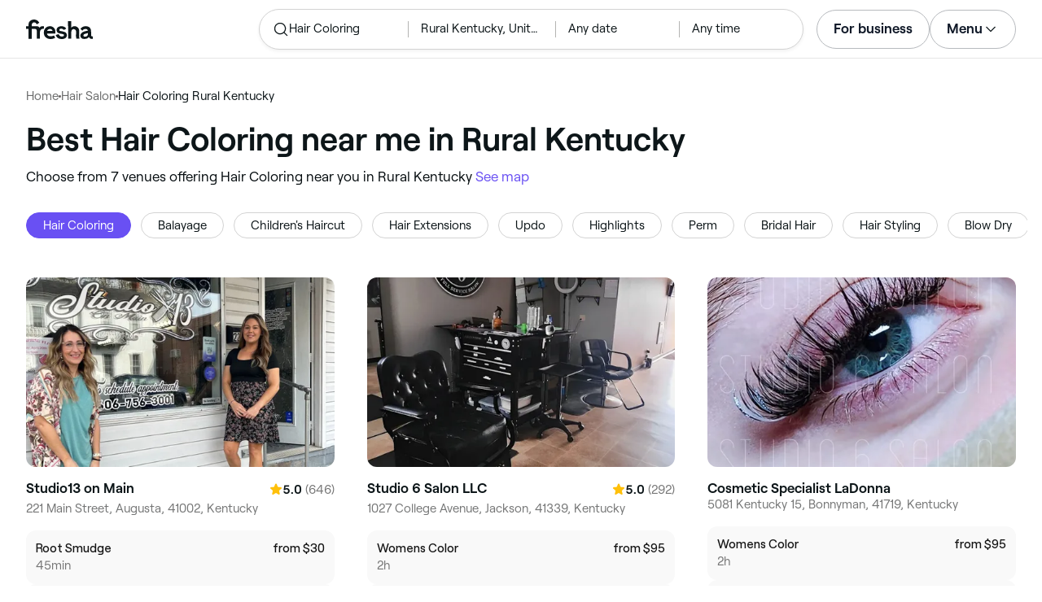

--- FILE ---
content_type: text/html
request_url: https://www.fresha.com/lp/en/tt/hair-colouring/in/us-rural-kentucky
body_size: 46193
content:
<!doctype html>
      <html lang="en" dir="ltr">
      <head>
        
    <script>
      window.setLocalStorageValWithExpiry = function (key, value, ttl) {
        var setValNow = new Date();

        var setValItem = {
          value: value,
          expiry: setValNow.getTime() + ttl,
        };

        try {
          localStorage.setItem(key, JSON.stringify(setValItem));
        } catch (e) {
          // Do nothing
        }
      };

      window.getLocaleStorageValWithExpiry = function (key) {
        try {
          var getValItemStr = localStorage.getItem(key);

          if (!getValItemStr) {
            return null;
          }

          var parsedItem = JSON.parse(getValItemStr);
          var getValNow = new Date();

          if (getValNow.getTime() > parsedItem.expiry) {
            localStorage.removeItem(key);
            return null;
          }
          return parsedItem.value;
        } catch (e) {
          // Do nothing
        }
      };
    </script>
  
        
    <script>
      document.cookie = 'freshaLocale=en; path=/; domain=fresha.com'
    </script>
  
        <meta charSet="utf-8"/><meta name="viewport" content="width=device-width, initial-scale=1.0"/><meta name="robots" content="index,follow"/><link rel="canonical" href="https://www.fresha.com/lp/en/tt/hair-colouring/in/us-rural-kentucky"/><title>Best Hair Coloring near me in Rural Kentucky | Fresha</title><meta name="description" content="Find local Hair Coloring near you in Rural Kentucky. Compare photos, reviews, prices, menus &amp; opening hours. Book &amp; pay online."/><meta property="og:type" content="website"/><meta property="og:locale" content="en"/><meta property="og:title" content="Best Hair Coloring near me in Rural Kentucky | Fresha"/><meta property="og:description" content="Find local Hair Coloring near you in Rural Kentucky. Compare photos, reviews, prices, menus &amp; opening hours. Book &amp; pay online."/><meta property="og:image" content="https://images.fresha.com/locations/location-profile-images/985618/2218237/da502118-8b2d-4fa9-b6cb-c1dde650af5c-Studio13onMain-US-Kentucky-Augusta-Fresha.jpg"/><meta name="apple-mobile-web-app-title" content="Best Hair Coloring near me in Rural Kentucky | Fresha"/><meta name="format-detection" content="telephone=no"/><link rel="apple-touch-icon" sizes="57x57" href="/lp/assets/696b64b71e7c0baa3495.png"/><link rel="apple-touch-icon" sizes="60x60" href="/lp/assets/fbcf0da1c9ee16688dea.png"/><link rel="apple-touch-icon" sizes="72x72" href="/lp/assets/4dc4bb5204e230031544.png"/><link rel="apple-touch-icon" sizes="76x76" href="/lp/assets/803f2366f3e5a56c25a1.png"/><link rel="apple-touch-icon" sizes="114x114" href="/lp/assets/bea4fe291c09621b71d6.png"/><link rel="apple-touch-icon" sizes="120x120" href="/lp/assets/e236bae814568346864b.png"/><link rel="apple-touch-icon" sizes="144x144" href="/lp/assets/6b9f0efcbfec92de9594.png"/><link rel="apple-touch-icon" sizes="152x152" href="/lp/assets/46e95de94fde56e0ae76.png"/><link rel="apple-touch-icon" sizes="180x180" href="/lp/assets/3c24ad873ef34bcf79d0.png"/><link rel="icon" type="image/png" sizes="192x192" href="/lp/assets/31d6cfe0d16ae931b73c.png"/><link rel="icon" type="image/png" sizes="16x16" href="/lp/assets/a19a72d71018f1ed9a4e.png"/><link rel="icon" type="image/png" sizes="32x32" href="/lp/assets/67b5cd35a98165878e9b.png"/><link rel="icon" type="image/png" sizes="96x96" href="/lp/assets/31d6cfe0d16ae931b73c.png"/><link rel="icon" type="image/x-icon" href="/lp/assets/049762a6ec62e8d1aa52.ico"/><link rel="shortcut icon" href="/lp/assets/049762a6ec62e8d1aa52.ico"/><meta name="theme-color" content="#ffffff"/>
        
    <script>
      (function(w,d,s,l,i){w[l]=w[l]||[];w[l].push({'gtm.start':
      new Date().getTime(),event:'gtm.js'});var f=d.getElementsByTagName(s)[0],
      j=d.createElement(s),dl=l!='dataLayer'?'&l='+l:'';j.async=true;j.src=
      'https://www.googletagmanager.com/gtm.js?id='+i+dl+ '&gtm_auth=I3dLwNFiDu7j5z-Gbm8FTQ&gtm_preview=env-1&gtm_cookies_win=x';f.parentNode.insertBefore(j,f);
      })(window,document,'script','dataLayer','GTM-WZVW87Z');
      </script>
      
        
    <script>
      (function(h,o,u,n,d) {
        h=h[d]=h[d]||{q:[],onReady:function(c){h.q.push(c)}}
        d=o.createElement(u);d.async=1;d.src=n
        n=o.getElementsByTagName(u)[0];n.parentNode.insertBefore(d,n)
      })(window,document,'script','https://www.datadoghq-browser-agent.com/datadog-rum-v4.js','DD_RUM')
        DD_RUM.onReady(function() {
          DD_RUM.init({
            clientToken: 'pub75bf78931d2a925ddce6f5e5f7de2399',
            applicationId: 'c70f20c5-ce57-4e6c-ae68-e57f2b02b699',
            service: 'landing-pages',
            env: 'production',
            version: '48ace8d7776172271e41e2ee1a030717e148a29b',
            sampleRate: 2,
            sessionReplaySampleRate: 100,
            trackResources: true,
            trackLongTasks: true,
            trackInteractions: true,
            trackInteractions: true,
          })
          DD_RUM.startSessionReplayRecording()
        })
    </script>
  
        
    <link rel="alternate" hreflang="da" href="https://www.fresha.com/lp/da/tt/hårfarvninger/us-landlig-kentucky" />
<link rel="alternate" hreflang="en" href="https://www.fresha.com/lp/en/tt/hair-colouring/in/us-rural-kentucky" />
<link rel="alternate" hreflang="es" href="https://www.fresha.com/lp/es/tt/tinte-de-pelo/us-kentucky-y-alrededores" />
<link rel="alternate" hreflang="fi" href="https://www.fresha.com/lp/fi/tt/hiusten-värjäykset/us-maaseudulla-alueella-kentucky" />
<link rel="alternate" hreflang="fr" href="https://www.fresha.com/lp/fr/tt/coloration-des-cheveux/us-kentucky-zones-rurales" />
<link rel="alternate" hreflang="it" href="https://www.fresha.com/lp/it/tt/servizi-di-colore-capelli/us-kentucky-e-dintorni" />
<link rel="alternate" hreflang="nl" href="https://www.fresha.com/lp/nl/tt/haar-kleuren/us-landelijk-kentucky" />
<link rel="alternate" hreflang="pl" href="https://www.fresha.com/lp/pl/tt/koloryzacja-włosów/us-wiejski-kentucky" />
<link rel="alternate" hreflang="pt" href="https://www.fresha.com/lp/pt/tt/coloração-de-cabelos/us-kentucky-e-arredores" />
<link rel="alternate" hreflang="sv" href="https://www.fresha.com/lp/sv/tt/hårfärgning/us-omkring-kentucky" />
    <link rel="alternate" hreflang="x-default" href="https://www.fresha.com/lp/en/tt/hair-colouring/in/us-rural-kentucky" />
  
        
    <script>
      function getUtmSourceReferrer() {
        var url = new URL(window.location.href);
        var source = url.searchParams.get('utm_source');
        if (source === 'facebook') {
          return 'https://www.facebook.com';
        }
        if (source === 'instagram') {
          return 'https://www.instagram.com';
        }
        return '';
      }

      function getReferrer() {
        return document.referrer || getUtmSourceReferrer() || '';
      }

      (function(){
        var externalReferrerUrl = window.getLocaleStorageValWithExpiry('externalReferrerUrl');
        var userLandedFirstUrl = window.getLocaleStorageValWithExpiry('userLandedFirstUrl');
        if (!externalReferrerUrl && externalReferrerUrl !== "") {
          window.setLocalStorageValWithExpiry('externalReferrerUrl', getReferrer(), 1000 * 60 * 60 * 24);
        }
        if (!userLandedFirstUrl && userLandedFirstUrl !== "") {
          window.setLocalStorageValWithExpiry('userLandedFirstUrl', window.location.href, 1000 * 60 * 60 * 24);
        }
      })();
    </script>
  
        <link href="/lp/assets/main-42abe6e6cee05640ddac.min.css" rel="stylesheet">
      </head>
      <body>
        
      <noscript>
        <iframe
          title="Google Tag Manager for GA4"
          src="https://www.googletagmanager.com/ns.html?id=GTM-WZVW87Z&gtm_auth=I3dLwNFiDu7j5z-Gbm8FTQ&gtm_preview=env-1&gtm_cookies_win=x"
          height="0"
          width="0"
          style={{ display: 'none', visibility: 'hidden' }}
        ></iframe>
      </noscript>
    
        <div dir="ltr"><div class="cvV1n9"><nav class="Rzlv_b siTBQ1"><a class="OP1nBW QdYpnI EvmjOG HrIGgh" title="Fresha" href="https://www.fresha.com" data-qa="logo"><span class="v_Dfni veiqTU xUeY0V"><svg xmlns="http://www.w3.org/2000/svg" viewBox="0 0 81.8 24"><path d="M51.5 2.1h3.9v8.1c1.3-1.9 4-2.5 6.2-1.6 2.2.9 2.9 2.5 3 2.7.2.5.4 1 .5 1.5.6 3.6-.6 7.2.5 10.7h-3.8c-1-2.5-.4-5.3-.4-7.9 0-.7 0-1.5-.4-2.2-.5-.9-1.5-1.6-2.5-1.6-1.1 0-2.1.6-2.6 1.5-.4.8-.4 1.8-.4 2.7v7.5h-3.9l-.1-21.4zM36 15.7c.1-4.3-2.6-7.5-6.8-7.5-2.8 0-5.2 1.4-6.5 3.8-1.4 2.6-1.3 6.3.4 8.8 2.5 3.4 7.6 4.2 12.5 1.9l-1.2-3.1c-4.1 1.8-8.5 1.3-8.8-2.4H36v-1.5zm-10.3-1.5c.3-.8.7-1.4 1.3-1.9 1.2-.9 3.3-1 4.4-.1.5.4.9 1.1 1.2 1.9h-6.9zM13.1 13.9s0-2.3-1.9-2.3H6.9v12.1H3V11.6H0V8.3h3V5.7C3 3.4 5.1 0 9.7 0s6.4 3.9 6.4 3.9l-3 2.1s-.8-2.5-3.3-2.5C8.7 3.5 7 4.4 7 6.2v2h6.1c2.7 0 3.4 2 3.4 2 1-2.4 4.6-2.1 5.3-2v3.1c-2.5-.2-4.8 1.2-4.8 4.1v8h-3.9v-9.5zM48.9 16.2c-1.2-1.2-4.3-1.6-6.3-2-1-.2-1.8-.4-1.8-1.4 0-1.2 1.2-1.5 2.4-1.5s2.4.5 3.1 1.5l3-1.6c-1.7-3-6.2-3.6-9.1-2.4-.9.4-1.6 1-2.1 1.7-1.1 1.5-1 4.1.3 5.3.7.7 1.9 1.2 3.4 1.5l2.8.5c1 .2 1.9.4 1.9 1.5 0 1.3-1.4 1.6-2.6 1.6-3.2 0-3.8-3-3.8-3L36.4 19c.2 1 1.5 5 7.4 5 3.3 0 6.2-1.3 6.3-4.8-.1-1.3-.5-2.3-1.2-3zM81.2 20.8c-.7 0-1.3-.4-1.3-1.4 0-.5-.1-2.2-.1-2.6 0-2.6.1-5.1-1.7-6.9-2-2-6.6-2.2-9-.6-.9.5-1.7 1.2-2.3 2.1l2.3 2.4c.9-1.5 2.2-2.2 3.7-2.2 1.4-.1 2.6.6 3.1 2-3.1.8-7.1 1.1-8.8 4.3-.8 1.5-.6 3.4.6 4.7.9 1 2.4 1.3 3.8 1.3 2.2 0 4.3-.5 5.6-2.5.7 1.7 2.2 2.5 4 2.5.3 0 .6-.1.8-.2v-3c-.2.1-.4.1-.7.1zm-5.3-3.1c.1 2.2-1.7 3.4-3.7 3.4-1.1 0-1.8-.5-1.8-1.6 0-1.2 1-1.6 2.1-1.9l3.4-1v1.1z"/></svg>
</span></a><a class="OP1nBW QdYpnI EvmjOG Ix7DRq" title="Fresha" href="https://www.fresha.com" data-qa="logo"><span class="v_Dfni veiqTU xUeY0V"><svg xmlns="http://www.w3.org/2000/svg" viewBox="0 0 81.8 24"><path d="M51.5 2.1h3.9v8.1c1.3-1.9 4-2.5 6.2-1.6 2.2.9 2.9 2.5 3 2.7.2.5.4 1 .5 1.5.6 3.6-.6 7.2.5 10.7h-3.8c-1-2.5-.4-5.3-.4-7.9 0-.7 0-1.5-.4-2.2-.5-.9-1.5-1.6-2.5-1.6-1.1 0-2.1.6-2.6 1.5-.4.8-.4 1.8-.4 2.7v7.5h-3.9l-.1-21.4zM36 15.7c.1-4.3-2.6-7.5-6.8-7.5-2.8 0-5.2 1.4-6.5 3.8-1.4 2.6-1.3 6.3.4 8.8 2.5 3.4 7.6 4.2 12.5 1.9l-1.2-3.1c-4.1 1.8-8.5 1.3-8.8-2.4H36v-1.5zm-10.3-1.5c.3-.8.7-1.4 1.3-1.9 1.2-.9 3.3-1 4.4-.1.5.4.9 1.1 1.2 1.9h-6.9zM13.1 13.9s0-2.3-1.9-2.3H6.9v12.1H3V11.6H0V8.3h3V5.7C3 3.4 5.1 0 9.7 0s6.4 3.9 6.4 3.9l-3 2.1s-.8-2.5-3.3-2.5C8.7 3.5 7 4.4 7 6.2v2h6.1c2.7 0 3.4 2 3.4 2 1-2.4 4.6-2.1 5.3-2v3.1c-2.5-.2-4.8 1.2-4.8 4.1v8h-3.9v-9.5zM48.9 16.2c-1.2-1.2-4.3-1.6-6.3-2-1-.2-1.8-.4-1.8-1.4 0-1.2 1.2-1.5 2.4-1.5s2.4.5 3.1 1.5l3-1.6c-1.7-3-6.2-3.6-9.1-2.4-.9.4-1.6 1-2.1 1.7-1.1 1.5-1 4.1.3 5.3.7.7 1.9 1.2 3.4 1.5l2.8.5c1 .2 1.9.4 1.9 1.5 0 1.3-1.4 1.6-2.6 1.6-3.2 0-3.8-3-3.8-3L36.4 19c.2 1 1.5 5 7.4 5 3.3 0 6.2-1.3 6.3-4.8-.1-1.3-.5-2.3-1.2-3zM81.2 20.8c-.7 0-1.3-.4-1.3-1.4 0-.5-.1-2.2-.1-2.6 0-2.6.1-5.1-1.7-6.9-2-2-6.6-2.2-9-.6-.9.5-1.7 1.2-2.3 2.1l2.3 2.4c.9-1.5 2.2-2.2 3.7-2.2 1.4-.1 2.6.6 3.1 2-3.1.8-7.1 1.1-8.8 4.3-.8 1.5-.6 3.4.6 4.7.9 1 2.4 1.3 3.8 1.3 2.2 0 4.3-.5 5.6-2.5.7 1.7 2.2 2.5 4 2.5.3 0 .6-.1.8-.2v-3c-.2.1-.4.1-.7.1zm-5.3-3.1c.1 2.2-1.7 3.4-3.7 3.4-1.1 0-1.8-.5-1.8-1.6 0-1.2 1-1.6 2.1-1.9l3.4-1v1.1z"/></svg>
</span></a><a class="OP1nBW zeLhfM KUb747" title="Search for venue or service" href="https://www.fresha.com/search?center=37.63747645184332,-85.37724044493092&amp;distance=311.173&amp;tag=hair-colouring&amp;sort=recommended" data-qa="search-box" rel="nofollow"><div class="SRt0jl ir_4Hy"><div class="J8Fb1x"><span class="v_Dfni CpPDl7 veiqTU"><svg xmlns="http://www.w3.org/2000/svg" viewBox="0 0 24 24"><path fill-rule="evenodd" clip-rule="evenodd" d="M10.875 3.75a7.125 7.125 0 1 0 0 14.25 7.125 7.125 0 0 0 0-14.25ZM2.25 10.875a8.625 8.625 0 1 1 15.231 5.546l4.05 4.049a.75.75 0 1 1-1.061 1.06l-4.05-4.049a8.625 8.625 0 0 1-14.17-6.606Z"></path></svg></span></div><div class="axDOAG TE8kwS SycVRT T2Ht61">Hair Coloring</div></div><div class="ir_4Hy FKgGZM ae60OZ"><div class="axDOAG TE8kwS SycVRT T2Ht61">Rural Kentucky, United States</div></div><div class="hOAkw9 FKgGZM ae60OZ"><div class="axDOAG TE8kwS SycVRT T2Ht61">Any date</div></div><div class="hOAkw9 FKgGZM ae60OZ"><div class="axDOAG TE8kwS SycVRT T2Ht61">Any time</div></div></a><div class="lVX8vr"><a class="OP1nBW xmOJ0y" title="For business" href="https://www.fresha.com/for-business" data-business-tracking="For business">For business</a><a class="Ix7DRq" data-modal="modal-search"><span class="v_Dfni vSYAhk veiqTU"><svg xmlns="http://www.w3.org/2000/svg" viewBox="0 0 24 24"><path fill-rule="evenodd" clip-rule="evenodd" d="M10.875 3.75a7.125 7.125 0 1 0 0 14.25 7.125 7.125 0 0 0 0-14.25ZM2.25 10.875a8.625 8.625 0 1 1 15.231 5.546l4.05 4.049a.75.75 0 1 1-1.061 1.06l-4.05-4.049a8.625 8.625 0 0 1-14.17-6.606Z"></path></svg></span></a><a class="Ix7DRq" data-modal="modal-menu"><span class="v_Dfni xG7ShB veiqTU"><svg xmlns="http://www.w3.org/2000/svg" viewBox="0 0 24 24"><path fill-rule="evenodd" clip-rule="evenodd" d="M3 6a.75.75 0 0 1 .75-.75h16.5a.75.75 0 0 1 0 1.5H3.75A.75.75 0 0 1 3 6Zm0 6a.75.75 0 0 1 .75-.75h16.5a.75.75 0 0 1 0 1.5H3.75A.75.75 0 0 1 3 12Zm0 6a.75.75 0 0 1 .75-.75h16.5a.75.75 0 0 1 0 1.5H3.75A.75.75 0 0 1 3 18Z"></path></svg></span></a><div class="zjRND1 teEzkc" style="opacity:0" id="modal-search"><div class="cswpPv Rou8CE"><button aria-label="Close" type="button" class="ziPrKd modal-exit"><span class="v_Dfni VqDAZf veiqTU"><svg
                    xmlns="http://www.w3.org/2000/svg"
                    viewBox="0 0 24 24"
                  >
                    <path d="M4.293 4.293a1 1 0 011.414 0L12 10.585l6.293-6.292a1 1 0 011.32-.083l.094.083a1 1 0 010 1.414L13.415 12l6.292 6.293a1 1 0 01.083 1.32l-.083.094a1 1 0 01-1.414 0L12 13.415l-6.293 6.292a1 1 0 01-1.32.083l-.094-.083a1 1 0 010-1.414L10.585 12 4.293 5.707a1 1 0 01-.083-1.32z" />
                  </svg></span></button></div><div class="kIGviM"><p class="axDOAG N7z9vs meyZbf">Search</p><a class="OP1nBW zQcZFo" href="https://www.fresha.com/search?center=37.63747645184332,-85.37724044493092&amp;distance=311.173&amp;tag=hair-colouring&amp;sort=recommended" data-tracking="Search"><div class="QguCgd"><span class="v_Dfni CpPDl7 Rh6zLx"><svg xmlns="http://www.w3.org/2000/svg" viewBox="0 0 24 24"><path fill-rule="evenodd" clip-rule="evenodd" d="M10.875 3.75a7.125 7.125 0 1 0 0 14.25 7.125 7.125 0 0 0 0-14.25ZM2.25 10.875a8.625 8.625 0 1 1 15.231 5.546l4.05 4.049a.75.75 0 1 1-1.061 1.06l-4.05-4.049a8.625 8.625 0 0 1-14.17-6.606Z"></path></svg></span></div><p class="axDOAG TE8kwS">Hair Coloring</p></a><a class="OP1nBW zQcZFo" href="https://www.fresha.com/search?center=37.63747645184332,-85.37724044493092&amp;distance=311.173&amp;tag=hair-colouring&amp;sort=recommended" data-tracking="Search"><div class="QguCgd"><span class="v_Dfni CpPDl7 Rh6zLx">
<svg xmlns="http://www.w3.org/2000/svg" viewBox="0 0 24 24"><path fill-rule="evenodd" clip-rule="evenodd" d="M11.543 22.345a.84.84 0 0 0 .983-.05 21.987 21.987 0 0 0 1.131-.9 25.156 25.156 0 0 0 2.659-2.622c1.918-2.205 3.934-5.378 3.934-9.023a8.25 8.25 0 1 0-16.5 0c0 3.645 2.016 6.818 3.934 9.023a25.146 25.146 0 0 0 3.538 3.334 14.102 14.102 0 0 0 .32.238ZM12 3a6.75 6.75 0 0 0-6.75 6.75c0 3.105 1.734 5.932 3.566 8.04A23.64 23.64 0 0 0 12 20.812a23.633 23.633 0 0 0 3.184-3.023c1.832-2.108 3.566-4.935 3.566-8.04A6.75 6.75 0 0 0 12 3Z"></path><path fill-rule="evenodd" clip-rule="evenodd" d="M12 6a3.75 3.75 0 1 0 0 7.5A3.75 3.75 0 0 0 12 6Zm0 1.5a2.25 2.25 0 1 0 0 4.5 2.25 2.25 0 0 0 0-4.5Z"></path></svg></span></div><p class="axDOAG TE8kwS">Rural Kentucky, United States</p></a><a class="OP1nBW iSiUSy xc6EHb QblrHl dBIRgx" href="https://www.fresha.com/search?center=37.63747645184332,-85.37724044493092&amp;distance=311.173&amp;tag=hair-colouring&amp;sort=recommended" data-tracking="Search"><p class="axDOAG zL1l9a">Search</p></a></div></div><div class="zjRND1 vs4sBU" style="opacity:0" id="modal-menu"><div class="cswpPv PMEqbo"><a class="OP1nBW QdYpnI MmpuhV" title="Fresha" href="https://www.fresha.com" data-qa="logo-mobile"><span class="v_Dfni veiqTU xUeY0V"><svg xmlns="http://www.w3.org/2000/svg" viewBox="0 0 81.8 24"><path d="M51.5 2.1h3.9v8.1c1.3-1.9 4-2.5 6.2-1.6 2.2.9 2.9 2.5 3 2.7.2.5.4 1 .5 1.5.6 3.6-.6 7.2.5 10.7h-3.8c-1-2.5-.4-5.3-.4-7.9 0-.7 0-1.5-.4-2.2-.5-.9-1.5-1.6-2.5-1.6-1.1 0-2.1.6-2.6 1.5-.4.8-.4 1.8-.4 2.7v7.5h-3.9l-.1-21.4zM36 15.7c.1-4.3-2.6-7.5-6.8-7.5-2.8 0-5.2 1.4-6.5 3.8-1.4 2.6-1.3 6.3.4 8.8 2.5 3.4 7.6 4.2 12.5 1.9l-1.2-3.1c-4.1 1.8-8.5 1.3-8.8-2.4H36v-1.5zm-10.3-1.5c.3-.8.7-1.4 1.3-1.9 1.2-.9 3.3-1 4.4-.1.5.4.9 1.1 1.2 1.9h-6.9zM13.1 13.9s0-2.3-1.9-2.3H6.9v12.1H3V11.6H0V8.3h3V5.7C3 3.4 5.1 0 9.7 0s6.4 3.9 6.4 3.9l-3 2.1s-.8-2.5-3.3-2.5C8.7 3.5 7 4.4 7 6.2v2h6.1c2.7 0 3.4 2 3.4 2 1-2.4 4.6-2.1 5.3-2v3.1c-2.5-.2-4.8 1.2-4.8 4.1v8h-3.9v-9.5zM48.9 16.2c-1.2-1.2-4.3-1.6-6.3-2-1-.2-1.8-.4-1.8-1.4 0-1.2 1.2-1.5 2.4-1.5s2.4.5 3.1 1.5l3-1.6c-1.7-3-6.2-3.6-9.1-2.4-.9.4-1.6 1-2.1 1.7-1.1 1.5-1 4.1.3 5.3.7.7 1.9 1.2 3.4 1.5l2.8.5c1 .2 1.9.4 1.9 1.5 0 1.3-1.4 1.6-2.6 1.6-3.2 0-3.8-3-3.8-3L36.4 19c.2 1 1.5 5 7.4 5 3.3 0 6.2-1.3 6.3-4.8-.1-1.3-.5-2.3-1.2-3zM81.2 20.8c-.7 0-1.3-.4-1.3-1.4 0-.5-.1-2.2-.1-2.6 0-2.6.1-5.1-1.7-6.9-2-2-6.6-2.2-9-.6-.9.5-1.7 1.2-2.3 2.1l2.3 2.4c.9-1.5 2.2-2.2 3.7-2.2 1.4-.1 2.6.6 3.1 2-3.1.8-7.1 1.1-8.8 4.3-.8 1.5-.6 3.4.6 4.7.9 1 2.4 1.3 3.8 1.3 2.2 0 4.3-.5 5.6-2.5.7 1.7 2.2 2.5 4 2.5.3 0 .6-.1.8-.2v-3c-.2.1-.4.1-.7.1zm-5.3-3.1c.1 2.2-1.7 3.4-3.7 3.4-1.1 0-1.8-.5-1.8-1.6 0-1.2 1-1.6 2.1-1.9l3.4-1v1.1z"/></svg>
</span></a><button aria-label="Close" type="button" class="KYbtY2 modal-exit"><span class="v_Dfni VqDAZf veiqTU"><svg
                    xmlns="http://www.w3.org/2000/svg"
                    viewBox="0 0 24 24"
                  >
                    <path d="M4.293 4.293a1 1 0 011.414 0L12 10.585l6.293-6.292a1 1 0 011.32-.083l.094.083a1 1 0 010 1.414L13.415 12l6.292 6.293a1 1 0 01.083 1.32l-.083.094a1 1 0 01-1.414 0L12 13.415l-6.293 6.292a1 1 0 01-1.32.083l-.094-.083a1 1 0 010-1.414L10.585 12 4.293 5.707a1 1 0 01-.083-1.32z" />
                  </svg></span></button></div><ul><li><a class="OP1nBW aVaMDm" href="https://www.fresha.com/auth?type=socials-login" data-tracking="Log in">Log in<span class="v_Dfni vSYAhk veiqTU PMEqbo"><svg viewBox="0 0 24 24" xmlns="http://www.w3.org/2000/svg" iconColor="#101928" class="Icon__StyledInlineSVG-sc-c98r68-0 cxRwTg Icon-sc-c98r68-1 styled__ListItemArrow-sc-3phtig-8 kMfJYW UjZKy" width="24" height="24"><path d="M14.481 12l-7.14 6.247a1 1 0 001.318 1.506l8-7a1 1 0 000-1.506l-8-7a1 1 0 10-1.317 1.506L14.482 12z"></path></svg></span></a></li><li><a class="OP1nBW aVaMDm" href="https://www.fresha.com/app-store-redirect" data-tracking="Download the app">Download the app<span class="v_Dfni vSYAhk veiqTU PMEqbo"><svg viewBox="0 0 24 24" xmlns="http://www.w3.org/2000/svg" iconColor="#101928" class="Icon__StyledInlineSVG-sc-c98r68-0 cxRwTg Icon-sc-c98r68-1 styled__ListItemArrow-sc-3phtig-8 kMfJYW UjZKy" width="24" height="24"><path d="M14.481 12l-7.14 6.247a1 1 0 001.318 1.506l8-7a1 1 0 000-1.506l-8-7a1 1 0 10-1.317 1.506L14.482 12z"></path></svg></span></a></li><li><a class="OP1nBW aVaMDm" href="https://www.fresha.com/contact-us" data-tracking="Support">Customer support<span class="v_Dfni vSYAhk veiqTU PMEqbo"><svg viewBox="0 0 24 24" xmlns="http://www.w3.org/2000/svg" iconColor="#101928" class="Icon__StyledInlineSVG-sc-c98r68-0 cxRwTg Icon-sc-c98r68-1 styled__ListItemArrow-sc-3phtig-8 kMfJYW UjZKy" width="24" height="24"><path d="M14.481 12l-7.14 6.247a1 1 0 001.318 1.506l8-7a1 1 0 000-1.506l-8-7a1 1 0 10-1.317 1.506L14.482 12z"></path></svg></span></a></li></ul><div class="NK6CAe"></div><ul><li><a class="OP1nBW aVaMDm Gg5crf" href="https://www.fresha.com/for-business" data-business-tracking="For business">For business<span class="v_Dfni vSYAhk veiqTU PMEqbo"><svg viewBox="0 0 24 24" xmlns="http://www.w3.org/2000/svg" iconColor="#101928" class="Icon__StyledInlineSVG-sc-c98r68-0 cxRwTg Icon-sc-c98r68-1 styled__ListItemArrow-sc-3phtig-8 kMfJYW UjZKy" width="24" height="24"><path d="M14.481 12l-7.14 6.247a1 1 0 001.318 1.506l8-7a1 1 0 000-1.506l-8-7a1 1 0 10-1.317 1.506L14.482 12z"></path></svg></span></a></li></ul></div><div class="iBVjyp js-nested-nav"><input type="checkbox" id="menu-trigger"/><label for="menu-trigger" class="WI2sEf"><div class="xmOJ0y">Menu<span class="v_Dfni CpPDl7 veiqTU cyjfYa"><svg xmlns="http://www.w3.org/2000/svg" viewBox="0 0 24 24"><path fill-rule="evenodd" clip-rule="evenodd" d="M5.22 8.345a.75.75 0 0 1 1.06 0l5.72 5.72 5.72-5.72a.75.75 0 1 1 1.06 1.06l-6.25 6.25a.75.75 0 0 1-1.06 0l-6.25-6.25a.75.75 0 0 1 0-1.06Z"></path></svg></span><span class="v_Dfni CpPDl7 veiqTU qgia19"><svg xmlns="http://www.w3.org/2000/svg" viewBox="0 0 24 24"><path fill-rule="evenodd" clip-rule="evenodd" d="M5.22 8.345a.75.75 0 0 1 1.06 0l5.72 5.72 5.72-5.72a.75.75 0 1 1 1.06 1.06l-6.25 6.25a.75.75 0 0 1-1.06 0l-6.25-6.25a.75.75 0 0 1 0-1.06Z"></path></svg></span></div></label><div class="smQn3k ueMWB2"><ul><li class="navigation--mobile"><a class="OP1nBW g_Da6B" href="https://www.fresha.com/auth?type=socials-login" data-tracking="Log in">Log in<span class="v_Dfni vSYAhk veiqTU Ix7DRq"><svg viewBox="0 0 24 24" xmlns="http://www.w3.org/2000/svg" iconColor="#101928" class="Icon__StyledInlineSVG-sc-c98r68-0 cxRwTg Icon-sc-c98r68-1 styled__ListItemArrow-sc-3phtig-8 kMfJYW UjZKy" width="24" height="24"><path d="M14.481 12l-7.14 6.247a1 1 0 001.318 1.506l8-7a1 1 0 000-1.506l-8-7a1 1 0 10-1.317 1.506L14.482 12z"></path></svg></span></a></li><li><a class="OP1nBW g_Da6B" title="Download the app" href="https://www.fresha.com/app-store-redirect" data-tracking="Download the app">Download the app</a></li><li><a class="OP1nBW g_Da6B" title="Customer support" href="https://www.fresha.com/contact-us" data-tracking="Support">Customer support</a></li></ul><div class="xZSl7_"></div><ul><li><a class="OP1nBW g_Da6B EKb8np" title="For business" href="https://www.fresha.com/for-business" data-business-tracking="For business">For business</a></li></ul></div></div></div><script>
            (function(){
              var menuTrigger = document.querySelector('#menu-trigger');
              var nestedNav = document.querySelector('.js-nested-nav');
              window.addEventListener('click', function(e) {
                if (e.composedPath().indexOf(nestedNav) !== -1) return;
                if (menuTrigger.checked) {
                  menuTrigger.checked = false;
                }
              })
            })();

            (function(){
                const modals = document.querySelectorAll("[data-modal]");
                modals.forEach(function (trigger) {
                  trigger.addEventListener("click", function (event) {
                    event.preventDefault();
                    const modal = document.getElementById(trigger.dataset.modal);
                    modal.classList.add("BPuoEG");
                    const exits = modal.querySelectorAll(".modal-exit");
                    exits.forEach(function (exit) {
                      exit.addEventListener("click", function (event) {
                        event.preventDefault();
                        modal.classList.remove("BPuoEG");
                      });
                    });
                  });
                });
              })()
            </script></nav></div><main><div class="zs_ttC"><a class="OP1nBW q9MhNC hx_Dfk ut_xFw" title="Home" href="https://www.fresha.com">Home</a><span class="sNl9cF"></span><a class="OP1nBW q9MhNC hx_Dfk ut_xFw" title="Hair Salon" href="https://www.fresha.com/lp/en/bt/hair-salons/in/us-rural-kentucky">Hair Salon</a><span class="sNl9cF"></span><p class="axDOAG CsQ9La SycVRT hx_Dfk">Hair Coloring Rural Kentucky</p><script type="application/ld+json">{"@context":"https://schema.org","@type":"BreadcrumbList","itemListElement":[{"@type":"ListItem","position":1,"name":"Home","item":"https://www.fresha.com"},{"@type":"ListItem","position":2,"name":"Hair Salon","item":"https://www.fresha.com/lp/en/bt/hair-salons/in/us-rural-kentucky"},{"@type":"ListItem","position":3,"name":"Hair Coloring Rural Kentucky","item":"https://www.fresha.com/lp/en/tt/hair-colouring/in/us-rural-kentucky"}]}</script></div><div class="Rzlv_b SAsCgI"><div><h1 class="axDOAG N7z9vs yPqIKn">Best Hair Coloring near me in Rural Kentucky</h1><p class="axDOAG CsQ9La pT5LSh zk7Hpq">Choose from 7 venues offering Hair Coloring near you in Rural Kentucky <a class="OP1nBW H64abO" title="See map" href="https://www.fresha.com/search?center=37.63747645184332,-85.37724044493092&amp;distance=311.173&amp;tag=hair-colouring&amp;sort=recommended#map" rel="nofollow">See map</a></p></div></div><div class="v6jBnw ZnEpfB"><div class="wYFYNt"><div class="xuR8VR"><div class="obUbOI"><span class="QoUCns" data-qa="pill-self">Hair Coloring</span><a class="OP1nBW QoUCns" title="Balayage" href="https://www.fresha.com/lp/en/tt/balayage-hair-colouring/in/us-rural-kentucky" data-qa="pill-Balayage">Balayage</a><a class="OP1nBW QoUCns" title="Children&#x27;s Haircut" href="https://www.fresha.com/lp/en/tt/children&#x27;s-haircuts/in/us-rural-kentucky" data-qa="pill-Children&#x27;s Haircut">Children&#x27;s Haircut</a><a class="OP1nBW QoUCns" title="Hair Extensions" href="https://www.fresha.com/lp/en/tt/hair-extensions/in/us-rural-kentucky" data-qa="pill-Hair Extensions">Hair Extensions</a><a class="OP1nBW QoUCns" title="Updo" href="https://www.fresha.com/lp/en/tt/updos/in/us-rural-kentucky" data-qa="pill-Updo">Updo</a><a class="OP1nBW QoUCns" title="Highlights" href="https://www.fresha.com/lp/en/tt/hair-colouring-highlights/in/us-rural-kentucky" data-qa="pill-Highlights">Highlights</a><a class="OP1nBW QoUCns" title="Perm" href="https://www.fresha.com/lp/en/tt/hair-perms/in/us-rural-kentucky" data-qa="pill-Perm">Perm</a><a class="OP1nBW QoUCns" title="Bridal Hair" href="https://www.fresha.com/lp/en/tt/bridal-hair-styling/in/us-rural-kentucky" data-qa="pill-Bridal Hair">Bridal Hair</a><a class="OP1nBW QoUCns" title="Hair Styling" href="https://www.fresha.com/lp/en/tt/hair-styling/in/us-rural-kentucky" data-qa="pill-Hair Styling">Hair Styling</a><a class="OP1nBW QoUCns" title="Blow Dry" href="https://www.fresha.com/lp/en/tt/blow-dries-and-blowouts/in/us-rural-kentucky" data-qa="pill-Blow Dry">Blow Dry</a><a class="OP1nBW QoUCns" title="Women&#x27;s Haircut" href="https://www.fresha.com/lp/en/tt/women&#x27;s-haircuts/in/us-rural-kentucky" data-qa="pill-Women&#x27;s Haircut">Women&#x27;s Haircut</a></div></div></div></div><section class="Rzlv_b _NhjkN" data-qa="locations-list"><div class="ts_bNq"><div data-qa="location-card-https://www.fresha.com/a/studio13-on-main-augusta-221-main-street-il56n7ge" class="paUULP Z1aKNU"><a class="OP1nBW KzVzOx" title="Studio13 on Main" href="https://www.fresha.com/a/studio13-on-main-augusta-221-main-street-il56n7ge"><div class="YnAcxa"><img src="https://images.fresha.com/locations/location-profile-images/985618/2218237/da502118-8b2d-4fa9-b6cb-c1dde650af5c-Studio13onMain-US-Kentucky-Augusta-Fresha.jpg?class=width-small" class="afSlte s4SjnD" alt="Studio13 on Main"/></div><div class="nd2h5g"><div class="PAUnhp"><p class="axDOAG zL1l9a deeUT2 NH5kAF">Studio13 on Main</p><div class="L1u7GX"><div class="Ay3nkT"><span class="v_Dfni VqDAZf UTxMHu">    <svg xmlns="http://www.w3.org/2000/svg" viewBox="0 0 24 24">
      <path d="m21.975 9.974-4.225 3.69 1.266 5.495a1.502 1.502 0 0 1-1.395 1.84 1.499 1.499 0 0 1-.839-.214l-4.788-2.907-4.778 2.907a1.499 1.499 0 0 1-2.234-1.626l1.264-5.489L2.02 9.974a1.5 1.5 0 0 1 .853-2.63l5.571-.484 2.175-5.19a1.495 1.495 0 0 1 2.758 0l2.18 5.19 5.57.483a1.498 1.498 0 0 1 1.318 1.899 1.5 1.5 0 0 1-.465.732h-.005Z" />
    </svg></span><p class="axDOAG VH00E7 eGBYyp SycVRT tWrves" data-qa="rating-score">5.0</p><p class="axDOAG TE8kwS o3HUQR bWwCvf" data-qa="ratings-number">(646)</p></div></div></div><p class="axDOAG TE8kwS DbgFmO deeUT2">221 Main Street, Augusta, 41002, Kentucky</p></div><div class="dkif_8"><div class="rI9TZu"><div class="jc1E8C"><div class="Tu5F90"><div class="Xz_Xmh"><p class="axDOAG TE8kwS qLhAks MwGPva deeUT2">Root Smudge</p><p class="axDOAG TE8kwS o3HUQR">45min</p></div><p class="axDOAG VH00E7 qLhAks MwGPva Llk4pS Pv0mOj">From $30</p></div></div><div class="jc1E8C"><div class="Tu5F90"><div class="Xz_Xmh"><p class="axDOAG TE8kwS qLhAks MwGPva deeUT2">brow tint</p><p class="axDOAG TE8kwS o3HUQR">15min</p></div><p class="axDOAG VH00E7 qLhAks MwGPva Llk4pS Pv0mOj">$5</p></div></div><div class="jc1E8C"><div class="Tu5F90"><div class="Xz_Xmh"><p class="axDOAG TE8kwS qLhAks MwGPva deeUT2">Full Highlight w/ Color</p><p class="axDOAG TE8kwS o3HUQR">2h 45min</p></div><p class="axDOAG VH00E7 qLhAks MwGPva Llk4pS Pv0mOj">$130</p></div></div><div class="jc1E8C"><div class="Tu5F90"><div class="Xz_Xmh"><p class="axDOAG TE8kwS qLhAks MwGPva deeUT2">Partial highlight w/ Color</p><p class="axDOAG TE8kwS o3HUQR">2h 30min</p></div><p class="axDOAG VH00E7 qLhAks MwGPva Llk4pS Pv0mOj">$110</p></div></div></div><p class="axDOAG TE8kwS Yy8KVI WQ1cDp">See all services</p></div></a><script type="application/ld+json">{"@context":"https://schema.org","@type":"HealthAndBeautyBusiness","url":"https://www.fresha.com/a/studio13-on-main-augusta-221-main-street-il56n7ge","name":"Studio13 on Main","address":{"@type":"PostalAddress","streetAddress":"221 Main Street, Augusta, 41002, Kentucky"},"image":"https://images.fresha.com/locations/location-profile-images/985618/2218237/da502118-8b2d-4fa9-b6cb-c1dde650af5c-Studio13onMain-US-Kentucky-Augusta-Fresha.jpg","priceRange":"From $5","geo":{"@type":"GeoCoordinates","latitude":38.7728012,"longitude":-84.0072506},"aggregateRating":{"@type":"AggregateRating","ratingValue":5,"ratingCount":646,"worstRating":1,"bestRating":5}}</script></div><div data-qa="location-card-https://www.fresha.com/a/studio-6-salon-llc-jackson-1027-college-avenue-xy7q7h9p" class="paUULP Z1aKNU"><a class="OP1nBW KzVzOx" title="Studio 6 Salon LLC" href="https://www.fresha.com/a/studio-6-salon-llc-jackson-1027-college-avenue-xy7q7h9p"><div class="YnAcxa"><img src="https://images.fresha.com/locations/location-profile-images/575487/2521377/322f5564-b0cd-4349-8da4-1878f84a9125-Studio6SalonLLC-US-Kentucky-Jackson-Fresha.jpg?class=width-small" class="afSlte s4SjnD" alt="Studio 6 Salon LLC" loading="lazy"/></div><div class="nd2h5g"><div class="PAUnhp"><p class="axDOAG zL1l9a deeUT2 NH5kAF">Studio 6 Salon LLC</p><div class="L1u7GX"><div class="Ay3nkT"><span class="v_Dfni VqDAZf UTxMHu">    <svg xmlns="http://www.w3.org/2000/svg" viewBox="0 0 24 24">
      <path d="m21.975 9.974-4.225 3.69 1.266 5.495a1.502 1.502 0 0 1-1.395 1.84 1.499 1.499 0 0 1-.839-.214l-4.788-2.907-4.778 2.907a1.499 1.499 0 0 1-2.234-1.626l1.264-5.489L2.02 9.974a1.5 1.5 0 0 1 .853-2.63l5.571-.484 2.175-5.19a1.495 1.495 0 0 1 2.758 0l2.18 5.19 5.57.483a1.498 1.498 0 0 1 1.318 1.899 1.5 1.5 0 0 1-.465.732h-.005Z" />
    </svg></span><p class="axDOAG VH00E7 eGBYyp SycVRT tWrves" data-qa="rating-score">5.0</p><p class="axDOAG TE8kwS o3HUQR bWwCvf" data-qa="ratings-number">(292)</p></div></div></div><p class="axDOAG TE8kwS DbgFmO deeUT2">1027 College Avenue, Jackson, 41339, Kentucky</p></div><div class="dkif_8"><div class="rI9TZu"><div class="jc1E8C"><div class="Tu5F90"><div class="Xz_Xmh"><p class="axDOAG TE8kwS qLhAks MwGPva deeUT2">Womens Color</p><p class="axDOAG TE8kwS o3HUQR">2h</p></div><p class="axDOAG VH00E7 qLhAks MwGPva Llk4pS Pv0mOj">From $95</p></div></div><div class="jc1E8C"><div class="Tu5F90"><div class="Xz_Xmh"><p class="axDOAG TE8kwS qLhAks MwGPva deeUT2">Mens Color</p><p class="axDOAG TE8kwS o3HUQR">1h</p></div><p class="axDOAG VH00E7 qLhAks MwGPva Llk4pS Pv0mOj">From $30</p></div></div><div class="jc1E8C"><div class="Tu5F90"><div class="Xz_Xmh"><p class="axDOAG TE8kwS qLhAks MwGPva deeUT2">Full Highlight</p><p class="axDOAG TE8kwS o3HUQR">3h</p></div><p class="axDOAG VH00E7 qLhAks MwGPva Llk4pS Pv0mOj">From $130</p></div></div><div class="jc1E8C"><div class="Tu5F90"><div class="Xz_Xmh"><p class="axDOAG TE8kwS qLhAks MwGPva deeUT2">Lowlights</p><p class="axDOAG TE8kwS o3HUQR">2h 30min</p></div><p class="axDOAG VH00E7 qLhAks MwGPva Llk4pS Pv0mOj">From $110</p></div></div></div><p class="axDOAG TE8kwS Yy8KVI WQ1cDp">See all services</p></div></a><script type="application/ld+json">{"@context":"https://schema.org","@type":"HealthAndBeautyBusiness","url":"https://www.fresha.com/a/studio-6-salon-llc-jackson-1027-college-avenue-xy7q7h9p","name":"Studio 6 Salon LLC","address":{"@type":"PostalAddress","streetAddress":"1027 College Avenue, Jackson, 41339, Kentucky"},"image":"https://images.fresha.com/locations/location-profile-images/575487/2521377/322f5564-b0cd-4349-8da4-1878f84a9125-Studio6SalonLLC-US-Kentucky-Jackson-Fresha.jpg","priceRange":"From $30","geo":{"@type":"GeoCoordinates","latitude":37.5535661,"longitude":-83.3833147},"aggregateRating":{"@type":"AggregateRating","ratingValue":5,"ratingCount":292,"worstRating":1,"bestRating":5}}</script></div><div data-qa="location-card-https://www.fresha.com/a/cosmetic-specialist-ladonna-bonnyman-5081-kentucky-15-wuv783jj" class="paUULP Z1aKNU"><a class="OP1nBW KzVzOx" title="Cosmetic Specialist LaDonna" href="https://www.fresha.com/a/cosmetic-specialist-ladonna-bonnyman-5081-kentucky-15-wuv783jj"><div class="YnAcxa"><img src="https://images.fresha.com/locations/location-profile-images/575487/2460974/f617911c-ba6e-40bd-b0e3-2b4f1aa5298c-ServiceswithLaDonnainHazardKentucky-US-Kentucky-Bonnyman-Fresha.jpg?class=width-small" class="afSlte s4SjnD" alt="Cosmetic Specialist LaDonna" loading="lazy"/></div><div class="nd2h5g"><div class="PAUnhp"><p class="axDOAG zL1l9a deeUT2 NH5kAF">Cosmetic Specialist LaDonna</p></div><p class="axDOAG TE8kwS DbgFmO deeUT2">5081 Kentucky 15, Bonnyman, 41719, Kentucky</p></div><div class="dkif_8"><div class="rI9TZu"><div class="jc1E8C"><div class="Tu5F90"><div class="Xz_Xmh"><p class="axDOAG TE8kwS qLhAks MwGPva deeUT2">Womens Color</p><p class="axDOAG TE8kwS o3HUQR">2h</p></div><p class="axDOAG VH00E7 qLhAks MwGPva Llk4pS Pv0mOj">From $95</p></div></div><div class="jc1E8C"><div class="Tu5F90"><div class="Xz_Xmh"><p class="axDOAG TE8kwS qLhAks MwGPva deeUT2">Mens Color</p><p class="axDOAG TE8kwS o3HUQR">1h</p></div><p class="axDOAG VH00E7 qLhAks MwGPva Llk4pS Pv0mOj">From $30</p></div></div><div class="jc1E8C"><div class="Tu5F90"><div class="Xz_Xmh"><p class="axDOAG TE8kwS qLhAks MwGPva deeUT2">Full Highlight</p><p class="axDOAG TE8kwS o3HUQR">3h</p></div><p class="axDOAG VH00E7 qLhAks MwGPva Llk4pS Pv0mOj">From $130</p></div></div><div class="jc1E8C"><div class="Tu5F90"><div class="Xz_Xmh"><p class="axDOAG TE8kwS qLhAks MwGPva deeUT2">Lowlights</p><p class="axDOAG TE8kwS o3HUQR">2h 30min</p></div><p class="axDOAG VH00E7 qLhAks MwGPva Llk4pS Pv0mOj">From $110</p></div></div></div><p class="axDOAG TE8kwS Yy8KVI WQ1cDp">See all services</p></div></a><script type="application/ld+json">{"@context":"https://schema.org","@type":"HealthAndBeautyBusiness","url":"https://www.fresha.com/a/cosmetic-specialist-ladonna-bonnyman-5081-kentucky-15-wuv783jj","name":"Cosmetic Specialist LaDonna","address":{"@type":"PostalAddress","streetAddress":"5081 Kentucky 15, Bonnyman, 41719, Kentucky"},"image":"https://images.fresha.com/locations/location-profile-images/575487/2460974/f617911c-ba6e-40bd-b0e3-2b4f1aa5298c-ServiceswithLaDonnainHazardKentucky-US-Kentucky-Bonnyman-Fresha.jpg","priceRange":"From $30","geo":{"@type":"GeoCoordinates","latitude":37.2912193,"longitude":-83.2572707}}</script></div><div data-qa="location-card-https://www.fresha.com/a/macy-jones-morganfield-217-west-main-street-brvd7bvk" class="paUULP Z1aKNU"><a class="OP1nBW KzVzOx" title="Macy Jones" href="https://www.fresha.com/a/macy-jones-morganfield-217-west-main-street-brvd7bvk"><div class="YnAcxa"><img src="https://images.fresha.com/locations/location-profile-images/695413/750025/66341fd9-d167-49c3-b8f6-6b273b192de4.jpg?class=width-small" class="afSlte s4SjnD" alt="Macy Jones" loading="lazy"/><div class="aAeYXF"><span class="axDOAG Vso17t tv4uDl cy3ZMU fhrg9J" data-qa="location-card-https://www.fresha.com/a/macy-jones-morganfield-217-west-main-street-brvd7bvk-badge-0">Deals</span></div></div><div class="nd2h5g"><div class="PAUnhp"><p class="axDOAG zL1l9a deeUT2 NH5kAF">Macy Jones</p></div><p class="axDOAG TE8kwS DbgFmO deeUT2">217 West Main Street, Morganfield, 42437, Kentucky</p></div><div class="dkif_8"><div class="rI9TZu"><div class="jc1E8C"><div class="Tu5F90"><div class="Xz_Xmh"><p class="axDOAG TE8kwS qLhAks MwGPva deeUT2">Custom Color</p><p class="axDOAG TE8kwS o3HUQR">3h</p></div><p class="axDOAG VH00E7 qLhAks MwGPva Llk4pS Pv0mOj">From $120</p></div></div><div class="jc1E8C"><div class="Tu5F90"><div class="Xz_Xmh"><p class="axDOAG TE8kwS qLhAks MwGPva deeUT2">Partial highlight w/ root tap or color </p><p class="axDOAG TE8kwS o3HUQR">3h</p></div><p class="axDOAG VH00E7 qLhAks MwGPva Llk4pS Pv0mOj">$115</p></div></div><div class="jc1E8C"><div class="Tu5F90"><div class="Xz_Xmh"><p class="axDOAG TE8kwS qLhAks MwGPva deeUT2">Full highlight w/ root tap or color </p><p class="axDOAG TE8kwS o3HUQR">3h</p></div><p class="axDOAG VH00E7 qLhAks MwGPva Llk4pS Pv0mOj">$125</p></div></div><div class="jc1E8C"><div class="Tu5F90"><div class="Xz_Xmh"><p class="axDOAG TE8kwS qLhAks MwGPva deeUT2">Root touch up </p><p class="axDOAG TE8kwS o3HUQR">1h 30min</p></div><p class="axDOAG VH00E7 qLhAks MwGPva Llk4pS Pv0mOj">$70</p></div></div></div><p class="axDOAG TE8kwS Yy8KVI WQ1cDp">See all services</p></div></a><script type="application/ld+json">{"@context":"https://schema.org","@type":"HealthAndBeautyBusiness","url":"https://www.fresha.com/a/macy-jones-morganfield-217-west-main-street-brvd7bvk","name":"Macy Jones","address":{"@type":"PostalAddress","streetAddress":"217 West Main Street, Morganfield, 42437, Kentucky"},"image":"https://images.fresha.com/locations/location-profile-images/695413/750025/66341fd9-d167-49c3-b8f6-6b273b192de4.jpg","priceRange":"From $70","geo":{"@type":"GeoCoordinates","latitude":37.6848721,"longitude":-87.9177901}}</script></div><div data-qa="location-card-https://www.fresha.com/a/what-a-tease-hair-salon-russellville-2324-lewisburg-road-g49lc5yv" class="paUULP Z1aKNU"><a class="OP1nBW KzVzOx" title="What A Tease hair salon" href="https://www.fresha.com/a/what-a-tease-hair-salon-russellville-2324-lewisburg-road-g49lc5yv"><div class="YnAcxa"><img src="https://images.fresha.com/locations/location-profile-images/780026/1906125/d098a3a8-ad34-45d1-930f-7905355c0911-WhatATeasehairsalon-US-Kentucky-Russellville-Fresha.jpg?class=width-small" class="afSlte s4SjnD" alt="What A Tease hair salon" loading="lazy"/></div><div class="nd2h5g"><div class="PAUnhp"><p class="axDOAG zL1l9a deeUT2 NH5kAF">What A Tease hair salon</p></div><p class="axDOAG TE8kwS DbgFmO deeUT2">2324 Lewisburg Road, Russellville, 42276, Kentucky</p></div><div class="dkif_8"><div class="rI9TZu"><div class="jc1E8C"><div class="Tu5F90"><div class="Xz_Xmh"><p class="axDOAG TE8kwS qLhAks MwGPva deeUT2">All over color</p><p class="axDOAG TE8kwS o3HUQR">1h 30min</p></div><p class="axDOAG VH00E7 qLhAks MwGPva Llk4pS Pv0mOj">$85</p></div></div><div class="jc1E8C"><div class="Tu5F90"><div class="Xz_Xmh"><p class="axDOAG TE8kwS qLhAks MwGPva deeUT2">Updo</p><p class="axDOAG TE8kwS o3HUQR">1h</p></div><p class="axDOAG VH00E7 qLhAks MwGPva Llk4pS Pv0mOj">$85</p></div></div><div class="jc1E8C"><div class="Tu5F90"><div class="Xz_Xmh"><p class="axDOAG TE8kwS qLhAks MwGPva deeUT2">Spray tan</p><p class="axDOAG TE8kwS o3HUQR">20min</p></div><p class="axDOAG VH00E7 qLhAks MwGPva Llk4pS Pv0mOj">$30</p></div></div><div class="jc1E8C"><div class="Tu5F90"><div class="Xz_Xmh"><p class="axDOAG TE8kwS qLhAks MwGPva deeUT2">Men’s shampoo</p><p class="axDOAG TE8kwS o3HUQR">5min</p></div><p class="axDOAG VH00E7 qLhAks MwGPva Llk4pS Pv0mOj">$5</p></div></div></div><p class="axDOAG TE8kwS Yy8KVI WQ1cDp">See all services</p></div></a><script type="application/ld+json">{"@context":"https://schema.org","@type":"HealthAndBeautyBusiness","url":"https://www.fresha.com/a/what-a-tease-hair-salon-russellville-2324-lewisburg-road-g49lc5yv","name":"What A Tease hair salon","address":{"@type":"PostalAddress","streetAddress":"2324 Lewisburg Road, Russellville, 42276, Kentucky"},"image":"https://images.fresha.com/locations/location-profile-images/780026/1906125/d098a3a8-ad34-45d1-930f-7905355c0911-WhatATeasehairsalon-US-Kentucky-Russellville-Fresha.jpg","priceRange":"From $5","geo":{"@type":"GeoCoordinates","latitude":36.8724167,"longitude":-86.9108437}}</script></div><div data-qa="location-card-https://www.fresha.com/a/beauty-at-mamees-lebanon-junction-275-main-street-ay8i4k1f" class="paUULP Z1aKNU"><a class="OP1nBW KzVzOx" title="Beauty at Mamee’s" href="https://www.fresha.com/a/beauty-at-mamees-lebanon-junction-275-main-street-ay8i4k1f"><div class="YnAcxa"><img src="https://images.fresha.com/locations/location-profile-images/641367/691868/e6f58589-08ec-4367-92e0-89fe3ef18db8.jpg?class=width-small" class="afSlte s4SjnD" alt="Beauty at Mamee’s" loading="lazy"/></div><div class="nd2h5g"><div class="PAUnhp"><p class="axDOAG zL1l9a deeUT2 NH5kAF">Beauty at Mamee’s</p></div><p class="axDOAG TE8kwS DbgFmO deeUT2">275 Main Street, Lebanon Junction, 40150, Kentucky</p></div><div class="dkif_8"><div class="rI9TZu"><div class="jc1E8C"><div class="Tu5F90"><div class="Xz_Xmh"><p class="axDOAG TE8kwS qLhAks MwGPva deeUT2">Root color </p><p class="axDOAG TE8kwS o3HUQR">1h</p></div><p class="axDOAG VH00E7 qLhAks MwGPva Llk4pS Pv0mOj">$55</p></div></div><div class="jc1E8C"><div class="Tu5F90"><div class="Xz_Xmh"><p class="axDOAG TE8kwS qLhAks MwGPva deeUT2">Hair Color</p><p class="axDOAG TE8kwS o3HUQR">1h 15min</p></div><p class="axDOAG VH00E7 qLhAks MwGPva Llk4pS Pv0mOj">From $65</p></div></div><div class="jc1E8C"><div class="Tu5F90"><div class="Xz_Xmh"><p class="axDOAG TE8kwS qLhAks MwGPva deeUT2">60 minute facial </p><p class="axDOAG TE8kwS o3HUQR">1h</p></div><p class="axDOAG VH00E7 qLhAks MwGPva Llk4pS Pv0mOj">From $60</p></div></div><div class="jc1E8C"><div class="Tu5F90"><div class="Xz_Xmh"><p class="axDOAG TE8kwS qLhAks MwGPva deeUT2">30 min Facial </p><p class="axDOAG TE8kwS o3HUQR">30min</p></div><p class="axDOAG VH00E7 qLhAks MwGPva Llk4pS Pv0mOj">From $30</p></div></div></div><p class="axDOAG TE8kwS Yy8KVI WQ1cDp">See all services</p></div></a><script type="application/ld+json">{"@context":"https://schema.org","@type":"HealthAndBeautyBusiness","url":"https://www.fresha.com/a/beauty-at-mamees-lebanon-junction-275-main-street-ay8i4k1f","name":"Beauty at Mamee’s","address":{"@type":"PostalAddress","streetAddress":"275 Main Street, Lebanon Junction, 40150, Kentucky"},"image":"https://images.fresha.com/locations/location-profile-images/641367/691868/e6f58589-08ec-4367-92e0-89fe3ef18db8.jpg","priceRange":"From $30","geo":{"@type":"GeoCoordinates","latitude":37.8343394,"longitude":-85.732562}}</script></div><div data-qa="location-card-https://www.fresha.com/a/megan-mcdowell-9575-kentucky-route-122-i7agqlhq" class="paUULP Z1aKNU"><a class="OP1nBW KzVzOx" title="Megan" href="https://www.fresha.com/a/megan-mcdowell-9575-kentucky-route-122-i7agqlhq"><div class="YnAcxa"><img src="https://images.fresha.com/locations/location-profile-images/32948/4186313/80bb7dd7-faac-4001-97e1-4a9d00505aaf-Megan-US-Kentucky-McDowell-Fresha.jpg?class=width-small" class="afSlte s4SjnD" alt="Megan" loading="lazy"/><div class="aAeYXF"><span class="axDOAG Vso17t tv4uDl cy3ZMU fhrg9J" data-qa="location-card-https://www.fresha.com/a/megan-mcdowell-9575-kentucky-route-122-i7agqlhq-badge-0">Deals</span></div></div><div class="nd2h5g"><div class="PAUnhp"><p class="axDOAG zL1l9a deeUT2 NH5kAF">Megan</p></div><p class="axDOAG TE8kwS DbgFmO deeUT2">9575 Kentucky  route 122, 10, McDowell, 41619, Kentucky</p></div><div class="dkif_8"><div class="rI9TZu"><div class="jc1E8C"><div class="Tu5F90"><div class="Xz_Xmh"><p class="axDOAG TE8kwS qLhAks MwGPva deeUT2">Toner </p><p class="axDOAG TE8kwS o3HUQR">1h</p></div><p class="axDOAG VH00E7 qLhAks MwGPva Llk4pS Pv0mOj">$0</p></div></div><div class="jc1E8C"><div class="Tu5F90"><div class="Xz_Xmh"><p class="axDOAG TE8kwS qLhAks MwGPva deeUT2">Root Touch</p><p class="axDOAG TE8kwS o3HUQR">1h</p></div><p class="axDOAG VH00E7 qLhAks MwGPva Llk4pS Pv0mOj">Free</p></div></div><div class="jc1E8C"><div class="Tu5F90"><div class="Xz_Xmh"><p class="axDOAG TE8kwS qLhAks MwGPva deeUT2">Two Colors</p><p class="axDOAG TE8kwS o3HUQR">2h</p></div><p class="axDOAG VH00E7 qLhAks MwGPva Llk4pS Pv0mOj">Free</p></div></div><div class="jc1E8C"><div class="Tu5F90"><div class="Xz_Xmh"><p class="axDOAG TE8kwS qLhAks MwGPva deeUT2">All over color</p><p class="axDOAG TE8kwS o3HUQR">1h 45min</p></div><p class="axDOAG VH00E7 qLhAks MwGPva Llk4pS Pv0mOj">Free</p></div></div></div><p class="axDOAG TE8kwS Yy8KVI WQ1cDp">See all services</p></div></a><script type="application/ld+json">{"@context":"https://schema.org","@type":"HealthAndBeautyBusiness","url":"https://www.fresha.com/a/megan-mcdowell-9575-kentucky-route-122-i7agqlhq","name":"Megan","address":{"@type":"PostalAddress","streetAddress":"9575 Kentucky  route 122, 10, McDowell, 41619, Kentucky"},"image":"https://images.fresha.com/locations/location-profile-images/32948/4186313/80bb7dd7-faac-4001-97e1-4a9d00505aaf-Megan-US-Kentucky-McDowell-Fresha.jpg","priceRange":"From $0","geo":{"@type":"GeoCoordinates","latitude":37.4549191,"longitude":-82.7396719}}</script></div></div><a class="OP1nBW iSiUSy hQb42p QblrHl GweRHH" title="See all" href="https://www.fresha.com/search?center=37.63747645184332,-85.37724044493092&amp;distance=311.173&amp;tag=hair-colouring&amp;sort=recommended" data-qa="locations-list-button" rel="nofollow">See all</a></section><div class="EqASg6"><section class="Rzlv_b JYbvks" data-qa="litelocations-list"><h2 class="axDOAG HER_75 hAWuWK">Call to book</h2></section><div class="yJ_00S"><button type="button" class="sgeB4h vESGKD" id="slide-arrow-prev1" aria-label="←"><span class="v_Dfni CpPDl7 veiqTU"><svg xmlns="http://www.w3.org/2000/svg" viewBox="0 0 24 24"><path fill-rule="evenodd" clip-rule="evenodd" d="M11.03 4.72a.75.75 0 0 1 0 1.06l-5.47 5.47h14.69a.75.75 0 0 1 0 1.5H5.56l5.47 5.47a.75.75 0 1 1-1.06 1.06l-6.75-6.75a.75.75 0 0 1 0-1.06l6.75-6.75a.75.75 0 0 1 1.06 0Z"></path></svg></span></button><button type="button" class="sgeB4h fJpcKx" id="slide-arrow-next1" aria-label="→"><span class="v_Dfni CpPDl7 veiqTU"><svg xmlns="http://www.w3.org/2000/svg" viewBox="0 0 24 24"><path fill-rule="evenodd" clip-rule="evenodd" d="M12.97 4.72a.75.75 0 0 1 1.06 0l6.75 6.75a.75.75 0 0 1 0 1.06l-6.75 6.75a.75.75 0 1 1-1.06-1.06l5.47-5.47H3.75a.75.75 0 0 1 0-1.5h14.69l-5.47-5.47a.75.75 0 0 1 0-1.06Z"></path></svg></span></button><ul class="HRX8Xi" id="litelocation-container"><li class="IdSHH3" data-id="lite-location-card-8764789"><div data-qa="location-card-Great Clips" class="e02Wz5"><a href="https://www.fresha.com/lvp/great-clips-crossroads-boulevard-cold-spring-P2r5DZ" class="iZ_Jua"></a><a href="https://www.fresha.com/lvp/great-clips-crossroads-boulevard-cold-spring-P2r5DZ" class="HdNCnr"><img src="https://images.fresha.com/lead-images/placeholders/hair-salon-95.jpg?class=width-small" class="afSlte ZvLHng" alt="Hair Salon image for Great Clips" loading="lazy"/></a><div class="lJcJhG"><p class="axDOAG zL1l9a T2Ht61">Great Clips</p><p class="axDOAG TE8kwS DbgFmO T2Ht61 fTV3EB">315 Crossroads Blvd, Cold Spring, KY 41076</p><p class="axDOAG TE8kwS DbgFmO T2Ht61 Wyhe7t"><button type="button" data-show-phone="show-phone" data-lead-id="8764789" class="pCIKui"><p class="axDOAG TE8kwS tv4uDl tpRZTm">Show number</p></button></p><a class="OP1nBW tpRZTm QPjIt4 WXSovK dmJvlT" title="(859) 694-4333" href="tel:(859) 694-4333" data-desktop-number-revealed="desktop-show-number-revealed" data-lead-id="8764789">(859) 694-4333</a><a class="OP1nBW tpRZTm QPjIt4 WXSovK Wyhe7t" title="(859) 694-4333" href="tel:(859) 694-4333" data-number-revealed="show-number-revealed" data-lead-id="8764789">(859) 694-4333</a><a class="OP1nBW iSiUSy hQb42p kNK6vJ wIiwwv hqkplt" title="Call to book" href="tel:(859) 694-4333" data-phone-call="phone-call-button" data-lead-id="8764789">Call to book</a><button data-desktop-show-phone="desktop-show-phone" data-lead-id="8764789" class="wIiwwv NxhrXa">Show number</button></div><div class="_Ya9oo"><p class="axDOAG TE8kwS qLhAks MwGPva NU9uQk">Hair Coloring</p><p class="axDOAG TE8kwS qLhAks MwGPva NU9uQk">Wig Install</p><p class="axDOAG TE8kwS qLhAks MwGPva NU9uQk">Women&#x27;s Haircut</p><p class="axDOAG TE8kwS qLhAks MwGPva NU9uQk">Balayage</p></div><script type="application/ld+json">{"@context":"https://schema.org","@type":"HealthAndBeautyBusiness","name":"Great Clips","telephone":"(859) 694-4333","address":{"@type":"PostalAddress","streetAddress":"315 Crossroads Blvd, Cold Spring, KY 41076"}}</script></div></li><li class="IdSHH3" data-id="lite-location-card-8766464"><div data-qa="location-card-Mendy&#x27;s Classy Cuts" class="e02Wz5"><a href="https://www.fresha.com/lvp/mendys-classy-cuts-cairo-road-paducah-1YPnq9" class="iZ_Jua"></a><a href="https://www.fresha.com/lvp/mendys-classy-cuts-cairo-road-paducah-1YPnq9" class="HdNCnr"><img src="https://images.fresha.com/lead-images/placeholders/hair-salon-152.jpg?class=width-small" class="afSlte ZvLHng" alt="Hair Salon image for Mendy&#x27;s Classy Cuts" loading="lazy"/></a><div class="lJcJhG"><p class="axDOAG zL1l9a T2Ht61">Mendy&#x27;s Classy Cuts</p><p class="axDOAG TE8kwS DbgFmO T2Ht61 fTV3EB">5815 Cairo Rd, Paducah, KY 42001</p><p class="axDOAG TE8kwS DbgFmO T2Ht61 Wyhe7t"><button type="button" data-show-phone="show-phone" data-lead-id="8766464" class="pCIKui"><p class="axDOAG TE8kwS tv4uDl tpRZTm">Show number</p></button></p><a class="OP1nBW tpRZTm QPjIt4 WXSovK dmJvlT" title="(270) 443-5279" href="tel:(270) 443-5279" data-desktop-number-revealed="desktop-show-number-revealed" data-lead-id="8766464">(270) 443-5279</a><a class="OP1nBW tpRZTm QPjIt4 WXSovK Wyhe7t" title="(270) 443-5279" href="tel:(270) 443-5279" data-number-revealed="show-number-revealed" data-lead-id="8766464">(270) 443-5279</a><a class="OP1nBW iSiUSy hQb42p kNK6vJ wIiwwv hqkplt" title="Call to book" href="tel:(270) 443-5279" data-phone-call="phone-call-button" data-lead-id="8766464">Call to book</a><button data-desktop-show-phone="desktop-show-phone" data-lead-id="8766464" class="wIiwwv NxhrXa">Show number</button></div><div class="_Ya9oo"><p class="axDOAG TE8kwS qLhAks MwGPva NU9uQk">Hair Coloring</p><p class="axDOAG TE8kwS qLhAks MwGPva NU9uQk">Hair Weaves</p><p class="axDOAG TE8kwS qLhAks MwGPva NU9uQk">Keratin Treatment</p><p class="axDOAG TE8kwS qLhAks MwGPva NU9uQk">Women&#x27;s Haircut</p></div><script type="application/ld+json">{"@context":"https://schema.org","@type":"HealthAndBeautyBusiness","name":"Mendy&apos;s Classy Cuts","telephone":"(270) 443-5279","address":{"@type":"PostalAddress","streetAddress":"5815 Cairo Rd, Paducah, KY 42001"}}</script></div></li><li class="IdSHH3" data-id="lite-location-card-8766864"><div data-qa="location-card-REDS Hair Repair" class="e02Wz5"><a href="https://www.fresha.com/lvp/reds-hair-repair-south-wilderness-road-mount-vernon-1YPnPn" class="iZ_Jua"></a><a href="https://www.fresha.com/lvp/reds-hair-repair-south-wilderness-road-mount-vernon-1YPnPn" class="HdNCnr"><img src="https://images.fresha.com/lead-images/placeholders/hair-salon-49.jpg?class=width-small" class="afSlte ZvLHng" alt="Hair Salon image for REDS Hair Repair" loading="lazy"/></a><div class="lJcJhG"><p class="axDOAG zL1l9a T2Ht61">REDS Hair Repair</p><p class="axDOAG TE8kwS DbgFmO T2Ht61 fTV3EB">20 S Wilderness Rd, Mt Vernon, KY 40456</p><p class="axDOAG TE8kwS DbgFmO T2Ht61 Wyhe7t"><button type="button" data-show-phone="show-phone" data-lead-id="8766864" class="pCIKui"><p class="axDOAG TE8kwS tv4uDl tpRZTm">Show number</p></button></p><a class="OP1nBW tpRZTm QPjIt4 WXSovK dmJvlT" title="(606) 386-9202" href="tel:(606) 386-9202" data-desktop-number-revealed="desktop-show-number-revealed" data-lead-id="8766864">(606) 386-9202</a><a class="OP1nBW tpRZTm QPjIt4 WXSovK Wyhe7t" title="(606) 386-9202" href="tel:(606) 386-9202" data-number-revealed="show-number-revealed" data-lead-id="8766864">(606) 386-9202</a><a class="OP1nBW iSiUSy hQb42p kNK6vJ wIiwwv hqkplt" title="Call to book" href="tel:(606) 386-9202" data-phone-call="phone-call-button" data-lead-id="8766864">Call to book</a><button data-desktop-show-phone="desktop-show-phone" data-lead-id="8766864" class="wIiwwv NxhrXa">Show number</button></div><div class="_Ya9oo"><p class="axDOAG TE8kwS qLhAks MwGPva NU9uQk">Hair Coloring</p><p class="axDOAG TE8kwS qLhAks MwGPva NU9uQk">Hair Weaves</p><p class="axDOAG TE8kwS qLhAks MwGPva NU9uQk">Curly Hair</p><p class="axDOAG TE8kwS qLhAks MwGPva NU9uQk">Children&#x27;s Haircut</p></div><script type="application/ld+json">{"@context":"https://schema.org","@type":"HealthAndBeautyBusiness","name":"REDS Hair Repair","telephone":"(606) 386-9202","address":{"@type":"PostalAddress","streetAddress":"20 S Wilderness Rd, Mt Vernon, KY 40456"}}</script></div></li><li class="IdSHH3" data-id="lite-location-card-8762170"><div data-qa="location-card-Blue Moon Salon" class="e02Wz5"><a href="https://www.fresha.com/lvp/blue-moon-salon-taylorsville-road-taylorsville-ylVNL3" class="iZ_Jua"></a><a href="https://www.fresha.com/lvp/blue-moon-salon-taylorsville-road-taylorsville-ylVNL3" class="HdNCnr"><img src="https://images.fresha.com/lead-images/placeholders/beauty-salon-11.jpg?class=width-small" class="afSlte ZvLHng" alt="Beauty Salon image for Blue Moon Salon" loading="lazy"/></a><div class="lJcJhG"><p class="axDOAG zL1l9a T2Ht61">Blue Moon Salon</p><p class="axDOAG TE8kwS DbgFmO T2Ht61 fTV3EB">4809 Taylorsville Rd, Taylorsville, KY 40071</p><p class="axDOAG TE8kwS DbgFmO T2Ht61 Wyhe7t"><button type="button" data-show-phone="show-phone" data-lead-id="8762170" class="pCIKui"><p class="axDOAG TE8kwS tv4uDl tpRZTm">Show number</p></button></p><a class="OP1nBW tpRZTm QPjIt4 WXSovK dmJvlT" title="(502) 477-8810" href="tel:(502) 477-8810" data-desktop-number-revealed="desktop-show-number-revealed" data-lead-id="8762170">(502) 477-8810</a><a class="OP1nBW tpRZTm QPjIt4 WXSovK Wyhe7t" title="(502) 477-8810" href="tel:(502) 477-8810" data-number-revealed="show-number-revealed" data-lead-id="8762170">(502) 477-8810</a><a class="OP1nBW iSiUSy hQb42p kNK6vJ wIiwwv hqkplt" title="Call to book" href="tel:(502) 477-8810" data-phone-call="phone-call-button" data-lead-id="8762170">Call to book</a><button data-desktop-show-phone="desktop-show-phone" data-lead-id="8762170" class="wIiwwv NxhrXa">Show number</button></div><div class="_Ya9oo"><p class="axDOAG TE8kwS qLhAks MwGPva NU9uQk">Microdermabrasion</p><p class="axDOAG TE8kwS qLhAks MwGPva NU9uQk">Eyebrow Threading</p><p class="axDOAG TE8kwS qLhAks MwGPva NU9uQk">Bridal Makeup</p><p class="axDOAG TE8kwS qLhAks MwGPva NU9uQk">Facial</p></div><script type="application/ld+json">{"@context":"https://schema.org","@type":"HealthAndBeautyBusiness","name":"Blue Moon Salon","telephone":"(502) 477-8810","address":{"@type":"PostalAddress","streetAddress":"4809 Taylorsville Rd, Taylorsville, KY 40071"}}</script></div></li><li class="IdSHH3" data-id="lite-location-card-8767385"><div data-qa="location-card-Hair Flair Salon and Boutique!" class="e02Wz5"><a href="https://www.fresha.com/lvp/hair-flair-salon-and-boutique-mount-eden-road-shelbyville-alL90J" class="iZ_Jua"></a><a href="https://www.fresha.com/lvp/hair-flair-salon-and-boutique-mount-eden-road-shelbyville-alL90J" class="HdNCnr"><img src="https://images.fresha.com/lead-images/placeholders/hair-salon-43.jpg?class=width-small" class="afSlte ZvLHng" alt="Hair Salon image for Hair Flair Salon and Boutique!" loading="lazy"/></a><div class="lJcJhG"><p class="axDOAG zL1l9a T2Ht61">Hair Flair Salon and Boutique!</p><p class="axDOAG TE8kwS DbgFmO T2Ht61 fTV3EB">95 Mt Eden Rd, Shelbyville, KY 40065</p><p class="axDOAG TE8kwS DbgFmO T2Ht61 Wyhe7t"><button type="button" data-show-phone="show-phone" data-lead-id="8767385" class="pCIKui"><p class="axDOAG TE8kwS tv4uDl tpRZTm">Show number</p></button></p><a class="OP1nBW tpRZTm QPjIt4 WXSovK dmJvlT" title="(502) 437-0176" href="tel:(502) 437-0176" data-desktop-number-revealed="desktop-show-number-revealed" data-lead-id="8767385">(502) 437-0176</a><a class="OP1nBW tpRZTm QPjIt4 WXSovK Wyhe7t" title="(502) 437-0176" href="tel:(502) 437-0176" data-number-revealed="show-number-revealed" data-lead-id="8767385">(502) 437-0176</a><a class="OP1nBW iSiUSy hQb42p kNK6vJ wIiwwv hqkplt" title="Call to book" href="tel:(502) 437-0176" data-phone-call="phone-call-button" data-lead-id="8767385">Call to book</a><button data-desktop-show-phone="desktop-show-phone" data-lead-id="8767385" class="wIiwwv NxhrXa">Show number</button></div><div class="_Ya9oo"><p class="axDOAG TE8kwS qLhAks MwGPva NU9uQk">Hair Coloring</p><p class="axDOAG TE8kwS qLhAks MwGPva NU9uQk">Blow Dry</p><p class="axDOAG TE8kwS qLhAks MwGPva NU9uQk">Keratin Treatment</p><p class="axDOAG TE8kwS qLhAks MwGPva NU9uQk">Highlights</p></div><script type="application/ld+json">{"@context":"https://schema.org","@type":"HealthAndBeautyBusiness","name":"Hair Flair Salon and Boutique!","telephone":"(502) 437-0176","address":{"@type":"PostalAddress","streetAddress":"95 Mt Eden Rd, Shelbyville, KY 40065"}}</script></div></li><li class="IdSHH3" data-id="lite-location-card-8768106"><div data-qa="location-card-Bombshell Beauty Lounge" class="e02Wz5"><a href="https://www.fresha.com/lvp/bombshell-beauty-lounge-ball-park-road-hardinsburg-l1e3P8" class="iZ_Jua"></a><a href="https://www.fresha.com/lvp/bombshell-beauty-lounge-ball-park-road-hardinsburg-l1e3P8" class="HdNCnr"><img src="https://images.fresha.com/lead-images/placeholders/beauty-salon-5.jpg?class=width-small" class="afSlte ZvLHng" alt="Beauty Salon image for Bombshell Beauty Lounge" loading="lazy"/></a><div class="lJcJhG"><p class="axDOAG zL1l9a T2Ht61">Bombshell Beauty Lounge</p><p class="axDOAG TE8kwS DbgFmO T2Ht61 fTV3EB">391 Ball Park Rd, Hardinsburg, KY 40143</p><p class="axDOAG TE8kwS DbgFmO T2Ht61 Wyhe7t"><button type="button" data-show-phone="show-phone" data-lead-id="8768106" class="pCIKui"><p class="axDOAG TE8kwS tv4uDl tpRZTm">Show number</p></button></p><a class="OP1nBW tpRZTm QPjIt4 WXSovK dmJvlT" title="(270) 580-2288" href="tel:(270) 580-2288" data-desktop-number-revealed="desktop-show-number-revealed" data-lead-id="8768106">(270) 580-2288</a><a class="OP1nBW tpRZTm QPjIt4 WXSovK Wyhe7t" title="(270) 580-2288" href="tel:(270) 580-2288" data-number-revealed="show-number-revealed" data-lead-id="8768106">(270) 580-2288</a><a class="OP1nBW iSiUSy hQb42p kNK6vJ wIiwwv hqkplt" title="Call to book" href="tel:(270) 580-2288" data-phone-call="phone-call-button" data-lead-id="8768106">Call to book</a><button data-desktop-show-phone="desktop-show-phone" data-lead-id="8768106" class="wIiwwv NxhrXa">Show number</button></div><div class="_Ya9oo"><p class="axDOAG TE8kwS qLhAks MwGPva NU9uQk">Threading</p><p class="axDOAG TE8kwS qLhAks MwGPva NU9uQk">Eyebrow Threading</p></div><script type="application/ld+json">{"@context":"https://schema.org","@type":"HealthAndBeautyBusiness","name":"Bombshell Beauty Lounge","telephone":"(270) 580-2288","address":{"@type":"PostalAddress","streetAddress":"391 Ball Park Rd, Hardinsburg, KY 40143"}}</script></div></li><li class="IdSHH3" data-id="lite-location-card-8767514"><div data-qa="location-card-Great Clips" class="e02Wz5"><a href="https://www.fresha.com/lvp/great-clips-broadway-street-dry-ridge-D1W3ZP" class="iZ_Jua"></a><a href="https://www.fresha.com/lvp/great-clips-broadway-street-dry-ridge-D1W3ZP" class="HdNCnr"><img src="https://images.fresha.com/lead-images/placeholders/hair-salon-115.jpg?class=width-small" class="afSlte ZvLHng" alt="Hair Salon image for Great Clips" loading="lazy"/></a><div class="lJcJhG"><p class="axDOAG zL1l9a T2Ht61">Great Clips</p><p class="axDOAG TE8kwS DbgFmO T2Ht61 fTV3EB">61 Broadway St, Dry Ridge, KY 41035</p><p class="axDOAG TE8kwS DbgFmO T2Ht61 Wyhe7t"><button type="button" data-show-phone="show-phone" data-lead-id="8767514" class="pCIKui"><p class="axDOAG TE8kwS tv4uDl tpRZTm">Show number</p></button></p><a class="OP1nBW tpRZTm QPjIt4 WXSovK dmJvlT" title="(859) 823-0052" href="tel:(859) 823-0052" data-desktop-number-revealed="desktop-show-number-revealed" data-lead-id="8767514">(859) 823-0052</a><a class="OP1nBW tpRZTm QPjIt4 WXSovK Wyhe7t" title="(859) 823-0052" href="tel:(859) 823-0052" data-number-revealed="show-number-revealed" data-lead-id="8767514">(859) 823-0052</a><a class="OP1nBW iSiUSy hQb42p kNK6vJ wIiwwv hqkplt" title="Call to book" href="tel:(859) 823-0052" data-phone-call="phone-call-button" data-lead-id="8767514">Call to book</a><button data-desktop-show-phone="desktop-show-phone" data-lead-id="8767514" class="wIiwwv NxhrXa">Show number</button></div><div class="_Ya9oo"><p class="axDOAG TE8kwS qLhAks MwGPva NU9uQk">Hair Coloring</p><p class="axDOAG TE8kwS qLhAks MwGPva NU9uQk">Children&#x27;s Haircut</p><p class="axDOAG TE8kwS qLhAks MwGPva NU9uQk">Curly Hair</p><p class="axDOAG TE8kwS qLhAks MwGPva NU9uQk">Hair Braiding</p></div><script type="application/ld+json">{"@context":"https://schema.org","@type":"HealthAndBeautyBusiness","name":"Great Clips","telephone":"(859) 823-0052","address":{"@type":"PostalAddress","streetAddress":"61 Broadway St, Dry Ridge, KY 41035"}}</script></div></li><li class="IdSHH3" data-id="lite-location-card-8766483"><div data-qa="location-card-Beauty &amp; the Beard Salon" class="e02Wz5"><a href="https://www.fresha.com/lvp/beauty-the-beard-salon-school-road-dry-ridge-bLjNzE" class="iZ_Jua"></a><a href="https://www.fresha.com/lvp/beauty-the-beard-salon-school-road-dry-ridge-bLjNzE" class="HdNCnr"><img src="https://images.fresha.com/lead-images/placeholders/beauty-salon-63.jpg?class=width-small" class="afSlte ZvLHng" alt="Beauty Salon image for Beauty &amp; the Beard Salon" loading="lazy"/></a><div class="lJcJhG"><p class="axDOAG zL1l9a T2Ht61">Beauty &amp; the Beard Salon</p><p class="axDOAG TE8kwS DbgFmO T2Ht61 fTV3EB">93 School Rd, Dry Ridge, KY 41035</p><p class="axDOAG TE8kwS DbgFmO T2Ht61 Wyhe7t"><button type="button" data-show-phone="show-phone" data-lead-id="8766483" class="pCIKui"><p class="axDOAG TE8kwS tv4uDl tpRZTm">Show number</p></button></p><a class="OP1nBW tpRZTm QPjIt4 WXSovK dmJvlT" title="(859) 903-2178" href="tel:(859) 903-2178" data-desktop-number-revealed="desktop-show-number-revealed" data-lead-id="8766483">(859) 903-2178</a><a class="OP1nBW tpRZTm QPjIt4 WXSovK Wyhe7t" title="(859) 903-2178" href="tel:(859) 903-2178" data-number-revealed="show-number-revealed" data-lead-id="8766483">(859) 903-2178</a><a class="OP1nBW iSiUSy hQb42p kNK6vJ wIiwwv hqkplt" title="Call to book" href="tel:(859) 903-2178" data-phone-call="phone-call-button" data-lead-id="8766483">Call to book</a><button data-desktop-show-phone="desktop-show-phone" data-lead-id="8766483" class="wIiwwv NxhrXa">Show number</button></div><div class="_Ya9oo"><p class="axDOAG TE8kwS qLhAks MwGPva NU9uQk">Facial Extractions</p><p class="axDOAG TE8kwS qLhAks MwGPva NU9uQk">Men&#x27;s Facial</p><p class="axDOAG TE8kwS qLhAks MwGPva NU9uQk">Makeup Service</p></div><script type="application/ld+json">{"@context":"https://schema.org","@type":"HealthAndBeautyBusiness","name":"Beauty &amp; the Beard Salon","telephone":"(859) 903-2178","address":{"@type":"PostalAddress","streetAddress":"93 School Rd, Dry Ridge, KY 41035"}}</script></div></li><li class="IdSHH3" data-id="lite-location-card-8760117"><div data-qa="location-card-Sonderly Chic Salon" class="e02Wz5"><a href="https://www.fresha.com/lvp/sonderly-chic-salon-elk-creek-road-taylorsville-k93a7b" class="iZ_Jua"></a><a href="https://www.fresha.com/lvp/sonderly-chic-salon-elk-creek-road-taylorsville-k93a7b" class="HdNCnr"><img src="https://images.fresha.com/lead-images/placeholders/hair-salon-201.jpg?class=width-small" class="afSlte ZvLHng" alt="Hair Salon image for Sonderly Chic Salon" loading="lazy"/></a><div class="lJcJhG"><p class="axDOAG zL1l9a T2Ht61">Sonderly Chic Salon</p><p class="axDOAG TE8kwS DbgFmO T2Ht61 fTV3EB">3250 Elk Creek Rd, Taylorsville, KY 40071</p><p class="axDOAG TE8kwS DbgFmO T2Ht61 Wyhe7t"><button type="button" data-show-phone="show-phone" data-lead-id="8760117" class="pCIKui"><p class="axDOAG TE8kwS tv4uDl tpRZTm">Show number</p></button></p><a class="OP1nBW tpRZTm QPjIt4 WXSovK dmJvlT" title="(502) 507-2190" href="tel:(502) 507-2190" data-desktop-number-revealed="desktop-show-number-revealed" data-lead-id="8760117">(502) 507-2190</a><a class="OP1nBW tpRZTm QPjIt4 WXSovK Wyhe7t" title="(502) 507-2190" href="tel:(502) 507-2190" data-number-revealed="show-number-revealed" data-lead-id="8760117">(502) 507-2190</a><a class="OP1nBW iSiUSy hQb42p kNK6vJ wIiwwv hqkplt" title="Call to book" href="tel:(502) 507-2190" data-phone-call="phone-call-button" data-lead-id="8760117">Call to book</a><button data-desktop-show-phone="desktop-show-phone" data-lead-id="8760117" class="wIiwwv NxhrXa">Show number</button></div><div class="_Ya9oo"><p class="axDOAG TE8kwS qLhAks MwGPva NU9uQk">Hair Coloring</p><p class="axDOAG TE8kwS qLhAks MwGPva NU9uQk">Women&#x27;s Haircut</p><p class="axDOAG TE8kwS qLhAks MwGPva NU9uQk">Blow Dry</p><p class="axDOAG TE8kwS qLhAks MwGPva NU9uQk">Hair Extensions</p></div><script type="application/ld+json">{"@context":"https://schema.org","@type":"HealthAndBeautyBusiness","name":"Sonderly Chic Salon","telephone":"(502) 507-2190","address":{"@type":"PostalAddress","streetAddress":"3250 Elk Creek Rd, Taylorsville, KY 40071"}}</script></div></li><li class="IdSHH3" data-id="lite-location-card-8764407"><div data-qa="location-card-The hair connection" class="e02Wz5"><a href="https://www.fresha.com/lvp/the-hair-connection-tommy-thomas-road-cadiz-LkoPll" class="iZ_Jua"></a><a href="https://www.fresha.com/lvp/the-hair-connection-tommy-thomas-road-cadiz-LkoPll" class="HdNCnr"><img src="https://images.fresha.com/lead-images/placeholders/hair-salon-15.jpg?class=width-small" class="afSlte ZvLHng" alt="Hair Salon image for The hair connection" loading="lazy"/></a><div class="lJcJhG"><p class="axDOAG zL1l9a T2Ht61">The hair connection</p><p class="axDOAG TE8kwS DbgFmO T2Ht61 fTV3EB">151 Tommy Thomas Rd, Cadiz, KY 42211</p><p class="axDOAG TE8kwS DbgFmO T2Ht61 Wyhe7t"><button type="button" data-show-phone="show-phone" data-lead-id="8764407" class="pCIKui"><p class="axDOAG TE8kwS tv4uDl tpRZTm">Show number</p></button></p><a class="OP1nBW tpRZTm QPjIt4 WXSovK dmJvlT" title="(270) 350-5222" href="tel:(270) 350-5222" data-desktop-number-revealed="desktop-show-number-revealed" data-lead-id="8764407">(270) 350-5222</a><a class="OP1nBW tpRZTm QPjIt4 WXSovK Wyhe7t" title="(270) 350-5222" href="tel:(270) 350-5222" data-number-revealed="show-number-revealed" data-lead-id="8764407">(270) 350-5222</a><a class="OP1nBW iSiUSy hQb42p kNK6vJ wIiwwv hqkplt" title="Call to book" href="tel:(270) 350-5222" data-phone-call="phone-call-button" data-lead-id="8764407">Call to book</a><button data-desktop-show-phone="desktop-show-phone" data-lead-id="8764407" class="wIiwwv NxhrXa">Show number</button></div><div class="_Ya9oo"><p class="axDOAG TE8kwS qLhAks MwGPva NU9uQk">Hair Coloring</p><p class="axDOAG TE8kwS qLhAks MwGPva NU9uQk">Hair Extensions</p><p class="axDOAG TE8kwS qLhAks MwGPva NU9uQk">Balayage</p><p class="axDOAG TE8kwS qLhAks MwGPva NU9uQk">Women&#x27;s Haircut</p></div><script type="application/ld+json">{"@context":"https://schema.org","@type":"HealthAndBeautyBusiness","name":"The hair connection","telephone":"(270) 350-5222","address":{"@type":"PostalAddress","streetAddress":"151 Tommy Thomas Rd, Cadiz, KY 42211"}}</script></div></li><li class="IdSHH3" data-id="lite-location-card-4000871"><div data-qa="location-card-Inspirations Salon" class="e02Wz5"><a href="https://www.fresha.com/lvp/inspirations-salon-jeannie-drive-shelbyville-xZXPBK" class="iZ_Jua"></a><a href="https://www.fresha.com/lvp/inspirations-salon-jeannie-drive-shelbyville-xZXPBK" class="HdNCnr"><img src="https://images.fresha.com/lead-images/placeholders/hair-salon-160.jpg?class=width-small" class="afSlte ZvLHng" alt="Hair Salon image for Inspirations Salon" loading="lazy"/></a><div class="lJcJhG"><p class="axDOAG zL1l9a T2Ht61">Inspirations Salon</p><p class="axDOAG TE8kwS DbgFmO T2Ht61 fTV3EB">99 Jeannie Dr, Shelbyville, KY 40065</p><p class="axDOAG TE8kwS DbgFmO T2Ht61 Wyhe7t"><button type="button" data-show-phone="show-phone" data-lead-id="4000871" class="pCIKui"><p class="axDOAG TE8kwS tv4uDl tpRZTm">Show number</p></button></p><a class="OP1nBW tpRZTm QPjIt4 WXSovK dmJvlT" title="(502) 633-4865" href="tel:(502) 633-4865" data-desktop-number-revealed="desktop-show-number-revealed" data-lead-id="4000871">(502) 633-4865</a><a class="OP1nBW tpRZTm QPjIt4 WXSovK Wyhe7t" title="(502) 633-4865" href="tel:(502) 633-4865" data-number-revealed="show-number-revealed" data-lead-id="4000871">(502) 633-4865</a><a class="OP1nBW iSiUSy hQb42p kNK6vJ wIiwwv hqkplt" title="Call to book" href="tel:(502) 633-4865" data-phone-call="phone-call-button" data-lead-id="4000871">Call to book</a><button data-desktop-show-phone="desktop-show-phone" data-lead-id="4000871" class="wIiwwv NxhrXa">Show number</button></div><div class="_Ya9oo"><p class="axDOAG TE8kwS qLhAks MwGPva NU9uQk">Hair Coloring</p><p class="axDOAG TE8kwS qLhAks MwGPva NU9uQk">Hair Braiding</p><p class="axDOAG TE8kwS qLhAks MwGPva NU9uQk">Curly Hair</p><p class="axDOAG TE8kwS qLhAks MwGPva NU9uQk">Children&#x27;s Haircut</p></div><script type="application/ld+json">{"@context":"https://schema.org","@type":"HealthAndBeautyBusiness","name":"Inspirations Salon","telephone":"(502) 633-4865","address":{"@type":"PostalAddress","streetAddress":"99 Jeannie Dr, Shelbyville, KY 40065"}}</script></div></li><li class="IdSHH3" data-id="lite-location-card-8760686"><div data-qa="location-card-MANE STUDIO" class="e02Wz5"><a href="https://www.fresha.com/lvp/mane-studio-floyd-drive-carrollton-X0ZwEA" class="iZ_Jua"></a><a href="https://www.fresha.com/lvp/mane-studio-floyd-drive-carrollton-X0ZwEA" class="HdNCnr"><img src="https://images.fresha.com/lead-images/placeholders/beauty-salon-50.jpg?class=width-small" class="afSlte ZvLHng" alt="Beauty Salon image for MANE STUDIO" loading="lazy"/></a><div class="lJcJhG"><p class="axDOAG zL1l9a T2Ht61">MANE STUDIO</p><p class="axDOAG TE8kwS DbgFmO T2Ht61 fTV3EB">629 Floyd Dr, Carrollton, KY 41008</p><p class="axDOAG TE8kwS DbgFmO T2Ht61 Wyhe7t"><button type="button" data-show-phone="show-phone" data-lead-id="8760686" class="pCIKui"><p class="axDOAG TE8kwS tv4uDl tpRZTm">Show number</p></button></p><a class="OP1nBW tpRZTm QPjIt4 WXSovK dmJvlT" title="(502) 662-0126" href="tel:(502) 662-0126" data-desktop-number-revealed="desktop-show-number-revealed" data-lead-id="8760686">(502) 662-0126</a><a class="OP1nBW tpRZTm QPjIt4 WXSovK Wyhe7t" title="(502) 662-0126" href="tel:(502) 662-0126" data-number-revealed="show-number-revealed" data-lead-id="8760686">(502) 662-0126</a><a class="OP1nBW iSiUSy hQb42p kNK6vJ wIiwwv hqkplt" title="Call to book" href="tel:(502) 662-0126" data-phone-call="phone-call-button" data-lead-id="8760686">Call to book</a><button data-desktop-show-phone="desktop-show-phone" data-lead-id="8760686" class="wIiwwv NxhrXa">Show number</button></div><div class="_Ya9oo"><p class="axDOAG TE8kwS qLhAks MwGPva NU9uQk">Makeup Service</p><p class="axDOAG TE8kwS qLhAks MwGPva NU9uQk">Facial</p><p class="axDOAG TE8kwS qLhAks MwGPva NU9uQk">Bridal Makeup</p><p class="axDOAG TE8kwS qLhAks MwGPva NU9uQk">Threading</p></div><script type="application/ld+json">{"@context":"https://schema.org","@type":"HealthAndBeautyBusiness","name":"MANE STUDIO","telephone":"(502) 662-0126","address":{"@type":"PostalAddress","streetAddress":"629 Floyd Dr, Carrollton, KY 41008"}}</script></div></li><li class="IdSHH3" data-id="lite-location-card-8761906"><div data-qa="location-card-PK Salon" class="e02Wz5"><a href="https://www.fresha.com/lvp/pk-salon-bardstown-road-elizabethtown-l1eDYw" class="iZ_Jua"></a><a href="https://www.fresha.com/lvp/pk-salon-bardstown-road-elizabethtown-l1eDYw" class="HdNCnr"><img src="https://images.fresha.com/lead-images/placeholders/hair-salon-79.jpg?class=width-small" class="afSlte ZvLHng" alt="Hair Salon image for PK Salon" loading="lazy"/></a><div class="lJcJhG"><p class="axDOAG zL1l9a T2Ht61">PK Salon</p><p class="axDOAG TE8kwS DbgFmO T2Ht61 fTV3EB">2033 Bardstown Rd, Elizabethtown, KY 42701</p><p class="axDOAG TE8kwS DbgFmO T2Ht61 Wyhe7t"><button type="button" data-show-phone="show-phone" data-lead-id="8761906" class="pCIKui"><p class="axDOAG TE8kwS tv4uDl tpRZTm">Show number</p></button></p><a class="OP1nBW tpRZTm QPjIt4 WXSovK dmJvlT" title="(270) 900-0186" href="tel:(270) 900-0186" data-desktop-number-revealed="desktop-show-number-revealed" data-lead-id="8761906">(270) 900-0186</a><a class="OP1nBW tpRZTm QPjIt4 WXSovK Wyhe7t" title="(270) 900-0186" href="tel:(270) 900-0186" data-number-revealed="show-number-revealed" data-lead-id="8761906">(270) 900-0186</a><a class="OP1nBW iSiUSy hQb42p kNK6vJ wIiwwv hqkplt" title="Call to book" href="tel:(270) 900-0186" data-phone-call="phone-call-button" data-lead-id="8761906">Call to book</a><button data-desktop-show-phone="desktop-show-phone" data-lead-id="8761906" class="wIiwwv NxhrXa">Show number</button></div><div class="_Ya9oo"><p class="axDOAG TE8kwS qLhAks MwGPva NU9uQk">Hair Coloring</p><p class="axDOAG TE8kwS qLhAks MwGPva NU9uQk">Hair Extensions</p><p class="axDOAG TE8kwS qLhAks MwGPva NU9uQk">Balayage</p><p class="axDOAG TE8kwS qLhAks MwGPva NU9uQk">Hair Weaves</p></div><script type="application/ld+json">{"@context":"https://schema.org","@type":"HealthAndBeautyBusiness","name":"PK Salon","telephone":"(270) 900-0186","address":{"@type":"PostalAddress","streetAddress":"2033 Bardstown Rd, Elizabethtown, KY 42701"}}</script></div></li><li class="IdSHH3" data-id="lite-location-card-8762318"><div data-qa="location-card-Mamee&#x27;s, LLC" class="e02Wz5"><a href="https://www.fresha.com/lvp/mamees-llc-main-street-lebanon-junction-gW7z30" class="iZ_Jua"></a><a href="https://www.fresha.com/lvp/mamees-llc-main-street-lebanon-junction-gW7z30" class="HdNCnr"><img src="https://images.fresha.com/lead-images/placeholders/tanning-studio-6.jpg?class=width-small" class="afSlte ZvLHng" alt="Tanning Studio image for Mamee&#x27;s, LLC" loading="lazy"/></a><div class="lJcJhG"><p class="axDOAG zL1l9a T2Ht61">Mamee&#x27;s, LLC</p><p class="axDOAG TE8kwS DbgFmO T2Ht61 fTV3EB">275 Main St, Lebanon Junction, KY 40150</p><p class="axDOAG TE8kwS DbgFmO T2Ht61 Wyhe7t"><button type="button" data-show-phone="show-phone" data-lead-id="8762318" class="pCIKui"><p class="axDOAG TE8kwS tv4uDl tpRZTm">Show number</p></button></p><a class="OP1nBW tpRZTm QPjIt4 WXSovK dmJvlT" title="(502) 777-3613" href="tel:(502) 777-3613" data-desktop-number-revealed="desktop-show-number-revealed" data-lead-id="8762318">(502) 777-3613</a><a class="OP1nBW tpRZTm QPjIt4 WXSovK Wyhe7t" title="(502) 777-3613" href="tel:(502) 777-3613" data-number-revealed="show-number-revealed" data-lead-id="8762318">(502) 777-3613</a><a class="OP1nBW iSiUSy hQb42p kNK6vJ wIiwwv hqkplt" title="Call to book" href="tel:(502) 777-3613" data-phone-call="phone-call-button" data-lead-id="8762318">Call to book</a><button data-desktop-show-phone="desktop-show-phone" data-lead-id="8762318" class="wIiwwv NxhrXa">Show number</button></div><script type="application/ld+json">{"@context":"https://schema.org","@type":"HealthAndBeautyBusiness","name":"Mamee&apos;s, LLC","telephone":"(502) 777-3613","address":{"@type":"PostalAddress","streetAddress":"275 Main St, Lebanon Junction, KY 40150"}}</script></div></li><li class="IdSHH3" data-id="lite-location-card-8765102"><div data-qa="location-card-D&#x27;s Barber Shop" class="e02Wz5"><a href="https://www.fresha.com/lvp/ds-barber-shop-brandenburg-road-brandenburg-85j13M" class="iZ_Jua"></a><a href="https://www.fresha.com/lvp/ds-barber-shop-brandenburg-road-brandenburg-85j13M" class="HdNCnr"><img src="https://images.fresha.com/lead-images/placeholders/barbershop-89.jpg?class=width-small" class="afSlte ZvLHng" alt="Barber image for D&#x27;s Barber Shop" loading="lazy"/></a><div class="lJcJhG"><p class="axDOAG zL1l9a T2Ht61">D&#x27;s Barber Shop</p><p class="axDOAG TE8kwS DbgFmO T2Ht61 fTV3EB">301 Brandenburg Rd, Brandenburg, KY 40108</p><p class="axDOAG TE8kwS DbgFmO T2Ht61 Wyhe7t"><button type="button" data-show-phone="show-phone" data-lead-id="8765102" class="pCIKui"><p class="axDOAG TE8kwS tv4uDl tpRZTm">Show number</p></button></p><a class="OP1nBW tpRZTm QPjIt4 WXSovK dmJvlT" title="(270) 422-4647" href="tel:(270) 422-4647" data-desktop-number-revealed="desktop-show-number-revealed" data-lead-id="8765102">(270) 422-4647</a><a class="OP1nBW tpRZTm QPjIt4 WXSovK Wyhe7t" title="(270) 422-4647" href="tel:(270) 422-4647" data-number-revealed="show-number-revealed" data-lead-id="8765102">(270) 422-4647</a><a class="OP1nBW iSiUSy hQb42p kNK6vJ wIiwwv hqkplt" title="Call to book" href="tel:(270) 422-4647" data-phone-call="phone-call-button" data-lead-id="8765102">Call to book</a><button data-desktop-show-phone="desktop-show-phone" data-lead-id="8765102" class="wIiwwv NxhrXa">Show number</button></div><div class="_Ya9oo"><p class="axDOAG TE8kwS qLhAks MwGPva NU9uQk">Men&#x27;s Haircut</p><p class="axDOAG TE8kwS qLhAks MwGPva NU9uQk">Hot Towel Shave</p><p class="axDOAG TE8kwS qLhAks MwGPva NU9uQk">Head Shave</p><p class="axDOAG TE8kwS qLhAks MwGPva NU9uQk">Beard Trim</p></div><script type="application/ld+json">{"@context":"https://schema.org","@type":"HealthAndBeautyBusiness","name":"D&apos;s Barber Shop","telephone":"(270) 422-4647","address":{"@type":"PostalAddress","streetAddress":"301 Brandenburg Rd, Brandenburg, KY 40108"}}</script></div></li><li class="IdSHH3" data-id="lite-location-card-8762010"><div data-qa="location-card-Salon Platinum" class="e02Wz5"><a href="https://www.fresha.com/lvp/salon-platinum-east-main-street-taylorsville-BKywr2" class="iZ_Jua"></a><a href="https://www.fresha.com/lvp/salon-platinum-east-main-street-taylorsville-BKywr2" class="HdNCnr"><img src="https://images.fresha.com/lead-images/placeholders/hair-salon-25.jpg?class=width-small" class="afSlte ZvLHng" alt="Hair Salon image for Salon Platinum" loading="lazy"/></a><div class="lJcJhG"><p class="axDOAG zL1l9a T2Ht61">Salon Platinum</p><p class="axDOAG TE8kwS DbgFmO T2Ht61 fTV3EB">80 E Main St, Taylorsville, KY 40071</p><p class="axDOAG TE8kwS DbgFmO T2Ht61 Wyhe7t"><button type="button" data-show-phone="show-phone" data-lead-id="8762010" class="pCIKui"><p class="axDOAG TE8kwS tv4uDl tpRZTm">Show number</p></button></p><a class="OP1nBW tpRZTm QPjIt4 WXSovK dmJvlT" title="(502) 808-0016" href="tel:(502) 808-0016" data-desktop-number-revealed="desktop-show-number-revealed" data-lead-id="8762010">(502) 808-0016</a><a class="OP1nBW tpRZTm QPjIt4 WXSovK Wyhe7t" title="(502) 808-0016" href="tel:(502) 808-0016" data-number-revealed="show-number-revealed" data-lead-id="8762010">(502) 808-0016</a><a class="OP1nBW iSiUSy hQb42p kNK6vJ wIiwwv hqkplt" title="Call to book" href="tel:(502) 808-0016" data-phone-call="phone-call-button" data-lead-id="8762010">Call to book</a><button data-desktop-show-phone="desktop-show-phone" data-lead-id="8762010" class="wIiwwv NxhrXa">Show number</button></div><div class="_Ya9oo"><p class="axDOAG TE8kwS qLhAks MwGPva NU9uQk">Hair Coloring</p><p class="axDOAG TE8kwS qLhAks MwGPva NU9uQk">Blow Dry</p><p class="axDOAG TE8kwS qLhAks MwGPva NU9uQk">Highlights</p><p class="axDOAG TE8kwS qLhAks MwGPva NU9uQk">Keratin Treatment</p></div><script type="application/ld+json">{"@context":"https://schema.org","@type":"HealthAndBeautyBusiness","name":"Salon Platinum","telephone":"(502) 808-0016","address":{"@type":"PostalAddress","streetAddress":"80 E Main St, Taylorsville, KY 40071"}}</script></div></li><li class="IdSHH3" data-id="lite-location-card-8761585"><div data-qa="location-card-Southerland Beauty Company" class="e02Wz5"><a href="https://www.fresha.com/lvp/southerland-beauty-company-walton-nicholson-road-independence-alLv0K" class="iZ_Jua"></a><a href="https://www.fresha.com/lvp/southerland-beauty-company-walton-nicholson-road-independence-alLv0K" class="HdNCnr"><img src="https://images.fresha.com/lead-images/placeholders/beauty-salon-94.jpg?class=width-small" class="afSlte ZvLHng" alt="Beauty Salon image for Southerland Beauty Company" loading="lazy"/></a><div class="lJcJhG"><p class="axDOAG zL1l9a T2Ht61">Southerland Beauty Company</p><p class="axDOAG TE8kwS DbgFmO T2Ht61 fTV3EB">1982 Walton Nicholson Rd Pike, Independence, KY 41051</p><p class="axDOAG TE8kwS DbgFmO T2Ht61 Wyhe7t"><button type="button" data-show-phone="show-phone" data-lead-id="8761585" class="pCIKui"><p class="axDOAG TE8kwS tv4uDl tpRZTm">Show number</p></button></p><a class="OP1nBW tpRZTm QPjIt4 WXSovK dmJvlT" title="(513) 532-8305" href="tel:(513) 532-8305" data-desktop-number-revealed="desktop-show-number-revealed" data-lead-id="8761585">(513) 532-8305</a><a class="OP1nBW tpRZTm QPjIt4 WXSovK Wyhe7t" title="(513) 532-8305" href="tel:(513) 532-8305" data-number-revealed="show-number-revealed" data-lead-id="8761585">(513) 532-8305</a><a class="OP1nBW iSiUSy hQb42p kNK6vJ wIiwwv hqkplt" title="Call to book" href="tel:(513) 532-8305" data-phone-call="phone-call-button" data-lead-id="8761585">Call to book</a><button data-desktop-show-phone="desktop-show-phone" data-lead-id="8761585" class="wIiwwv NxhrXa">Show number</button></div><div class="_Ya9oo"><p class="axDOAG TE8kwS qLhAks MwGPva NU9uQk">Eyebrow Threading</p><p class="axDOAG TE8kwS qLhAks MwGPva NU9uQk">Microdermabrasion</p><p class="axDOAG TE8kwS qLhAks MwGPva NU9uQk">Facial Extractions</p><p class="axDOAG TE8kwS qLhAks MwGPva NU9uQk">Threading</p></div><script type="application/ld+json">{"@context":"https://schema.org","@type":"HealthAndBeautyBusiness","name":"Southerland Beauty Company","telephone":"(513) 532-8305","address":{"@type":"PostalAddress","streetAddress":"1982 Walton Nicholson Rd Pike, Independence, KY 41051"}}</script></div></li><li class="IdSHH3" data-id="lite-location-card-8763106"><div data-qa="location-card-Misfits On Mane" class="e02Wz5"><a href="https://www.fresha.com/lvp/misfits-on-mane-main-street-stamping-ground-l1e7AM" class="iZ_Jua"></a><a href="https://www.fresha.com/lvp/misfits-on-mane-main-street-stamping-ground-l1e7AM" class="HdNCnr"><img src="https://images.fresha.com/lead-images/placeholders/hair-salon-182.jpg?class=width-small" class="afSlte ZvLHng" alt="Hair Salon image for Misfits On Mane" loading="lazy"/></a><div class="lJcJhG"><p class="axDOAG zL1l9a T2Ht61">Misfits On Mane</p><p class="axDOAG TE8kwS DbgFmO T2Ht61 fTV3EB">3399 Main St Suite 2, Stamping Ground, KY 40379</p><p class="axDOAG TE8kwS DbgFmO T2Ht61 Wyhe7t"><button type="button" data-show-phone="show-phone" data-lead-id="8763106" class="pCIKui"><p class="axDOAG TE8kwS tv4uDl tpRZTm">Show number</p></button></p><a class="OP1nBW tpRZTm QPjIt4 WXSovK dmJvlT" title="(502) 603-9538" href="tel:(502) 603-9538" data-desktop-number-revealed="desktop-show-number-revealed" data-lead-id="8763106">(502) 603-9538</a><a class="OP1nBW tpRZTm QPjIt4 WXSovK Wyhe7t" title="(502) 603-9538" href="tel:(502) 603-9538" data-number-revealed="show-number-revealed" data-lead-id="8763106">(502) 603-9538</a><a class="OP1nBW iSiUSy hQb42p kNK6vJ wIiwwv hqkplt" title="Call to book" href="tel:(502) 603-9538" data-phone-call="phone-call-button" data-lead-id="8763106">Call to book</a><button data-desktop-show-phone="desktop-show-phone" data-lead-id="8763106" class="wIiwwv NxhrXa">Show number</button></div><div class="_Ya9oo"><p class="axDOAG TE8kwS qLhAks MwGPva NU9uQk">Hair Coloring</p><p class="axDOAG TE8kwS qLhAks MwGPva NU9uQk">Women&#x27;s Haircut</p><p class="axDOAG TE8kwS qLhAks MwGPva NU9uQk">Hair Braiding</p><p class="axDOAG TE8kwS qLhAks MwGPva NU9uQk">Hair Weaves</p></div><script type="application/ld+json">{"@context":"https://schema.org","@type":"HealthAndBeautyBusiness","name":"Misfits On Mane","telephone":"(502) 603-9538","address":{"@type":"PostalAddress","streetAddress":"3399 Main St Suite 2, Stamping Ground, KY 40379"}}</script></div></li><li class="IdSHH3" data-id="lite-location-card-8762110"><div data-qa="location-card-Henry’s Haircuts (John Henry)" class="e02Wz5"><a href="https://www.fresha.com/lvp/henrys-haircuts-john-henry-bank-street-hardinsburg-BKywaa" class="iZ_Jua"></a><a href="https://www.fresha.com/lvp/henrys-haircuts-john-henry-bank-street-hardinsburg-BKywaa" class="HdNCnr"><img src="https://images.fresha.com/lead-images/placeholders/barbershop-105.jpg?class=width-small" class="afSlte ZvLHng" alt="Barber image for Henry’s Haircuts (John Henry)" loading="lazy"/></a><div class="lJcJhG"><p class="axDOAG zL1l9a T2Ht61">Henry’s Haircuts (John Henry)</p><p class="axDOAG TE8kwS DbgFmO T2Ht61 fTV3EB">112 Bank St, Hardinsburg, KY 40143, United States</p><p class="axDOAG TE8kwS DbgFmO T2Ht61 Wyhe7t"><button type="button" data-show-phone="show-phone" data-lead-id="8762110" class="pCIKui"><p class="axDOAG TE8kwS tv4uDl tpRZTm">Show number</p></button></p><a class="OP1nBW tpRZTm QPjIt4 WXSovK dmJvlT" title="+1 270-617-8436" href="tel:+1 270-617-8436" data-desktop-number-revealed="desktop-show-number-revealed" data-lead-id="8762110">+1 270-617-8436</a><a class="OP1nBW tpRZTm QPjIt4 WXSovK Wyhe7t" title="+1 270-617-8436" href="tel:+1 270-617-8436" data-number-revealed="show-number-revealed" data-lead-id="8762110">+1 270-617-8436</a><a class="OP1nBW iSiUSy hQb42p kNK6vJ wIiwwv hqkplt" title="Call to book" href="tel:+1 270-617-8436" data-phone-call="phone-call-button" data-lead-id="8762110">Call to book</a><button data-desktop-show-phone="desktop-show-phone" data-lead-id="8762110" class="wIiwwv NxhrXa">Show number</button></div><div class="_Ya9oo"><p class="axDOAG TE8kwS qLhAks MwGPva NU9uQk">Men&#x27;s Haircut</p><p class="axDOAG TE8kwS qLhAks MwGPva NU9uQk">Head Shave</p><p class="axDOAG TE8kwS qLhAks MwGPva NU9uQk">Beard Trim</p></div><script type="application/ld+json">{"@context":"https://schema.org","@type":"HealthAndBeautyBusiness","name":"Henry’s Haircuts (John Henry)","telephone":"+1 270-617-8436","address":{"@type":"PostalAddress","streetAddress":"112 Bank St, Hardinsburg, KY 40143, United States"}}</script></div></li><li class="IdSHH3" data-id="lite-location-card-8761869"><div data-qa="location-card-HairXAbigailynn" class="e02Wz5"><a href="https://www.fresha.com/lvp/hairxabigailynn-kentucky-44-mount-washington-Y07w2Y" class="iZ_Jua"></a><a href="https://www.fresha.com/lvp/hairxabigailynn-kentucky-44-mount-washington-Y07w2Y" class="HdNCnr"><img src="https://images.fresha.com/lead-images/placeholders/hair-salon-77.jpg?class=width-small" class="afSlte ZvLHng" alt="Hair Salon image for HairXAbigailynn" loading="lazy"/></a><div class="lJcJhG"><p class="axDOAG zL1l9a T2Ht61">HairXAbigailynn</p><p class="axDOAG TE8kwS DbgFmO T2Ht61 fTV3EB">10533 KY-44, Mt Washington, KY 40047</p><p class="axDOAG TE8kwS DbgFmO T2Ht61 Wyhe7t"><button type="button" data-show-phone="show-phone" data-lead-id="8761869" class="pCIKui"><p class="axDOAG TE8kwS tv4uDl tpRZTm">Show number</p></button></p><a class="OP1nBW tpRZTm QPjIt4 WXSovK dmJvlT" title="15024086606" href="tel:15024086606" data-desktop-number-revealed="desktop-show-number-revealed" data-lead-id="8761869">15024086606</a><a class="OP1nBW tpRZTm QPjIt4 WXSovK Wyhe7t" title="15024086606" href="tel:15024086606" data-number-revealed="show-number-revealed" data-lead-id="8761869">15024086606</a><a class="OP1nBW iSiUSy hQb42p kNK6vJ wIiwwv hqkplt" title="Call to book" href="tel:15024086606" data-phone-call="phone-call-button" data-lead-id="8761869">Call to book</a><button data-desktop-show-phone="desktop-show-phone" data-lead-id="8761869" class="wIiwwv NxhrXa">Show number</button></div><div class="_Ya9oo"><p class="axDOAG TE8kwS qLhAks MwGPva NU9uQk">Hair Coloring</p><p class="axDOAG TE8kwS qLhAks MwGPva NU9uQk">Balayage</p><p class="axDOAG TE8kwS qLhAks MwGPva NU9uQk">Women&#x27;s Haircut</p><p class="axDOAG TE8kwS qLhAks MwGPva NU9uQk">Wig Install</p></div><script type="application/ld+json">{"@context":"https://schema.org","@type":"HealthAndBeautyBusiness","name":"HairXAbigailynn","telephone":"15024086606","address":{"@type":"PostalAddress","streetAddress":"10533 KY-44, Mt Washington, KY 40047"}}</script></div></li><li class="IdSHH3" data-id="lite-location-card-8767894"><div data-qa="location-card-Robby’s Barber Shop" class="e02Wz5"><a href="https://www.fresha.com/lvp/robbys-barber-shop-church-street-bedford-l1e37e" class="iZ_Jua"></a><a href="https://www.fresha.com/lvp/robbys-barber-shop-church-street-bedford-l1e37e" class="HdNCnr"><img src="https://images.fresha.com/lead-images/placeholders/barbershop-69.jpg?class=width-small" class="afSlte ZvLHng" alt="Barber image for Robby’s Barber Shop" loading="lazy"/></a><div class="lJcJhG"><p class="axDOAG zL1l9a T2Ht61">Robby’s Barber Shop</p><p class="axDOAG TE8kwS DbgFmO T2Ht61 fTV3EB">16 Church St, Bedford, KY 40006</p><p class="axDOAG TE8kwS DbgFmO T2Ht61 Wyhe7t"><button type="button" data-show-phone="show-phone" data-lead-id="8767894" class="pCIKui"><p class="axDOAG TE8kwS tv4uDl tpRZTm">Show number</p></button></p><a class="OP1nBW tpRZTm QPjIt4 WXSovK dmJvlT" title="(502) 706-1043" href="tel:(502) 706-1043" data-desktop-number-revealed="desktop-show-number-revealed" data-lead-id="8767894">(502) 706-1043</a><a class="OP1nBW tpRZTm QPjIt4 WXSovK Wyhe7t" title="(502) 706-1043" href="tel:(502) 706-1043" data-number-revealed="show-number-revealed" data-lead-id="8767894">(502) 706-1043</a><a class="OP1nBW iSiUSy hQb42p kNK6vJ wIiwwv hqkplt" title="Call to book" href="tel:(502) 706-1043" data-phone-call="phone-call-button" data-lead-id="8767894">Call to book</a><button data-desktop-show-phone="desktop-show-phone" data-lead-id="8767894" class="wIiwwv NxhrXa">Show number</button></div><div class="_Ya9oo"><p class="axDOAG TE8kwS qLhAks MwGPva NU9uQk">Hot Towel Shave</p><p class="axDOAG TE8kwS qLhAks MwGPva NU9uQk">Head Shave</p><p class="axDOAG TE8kwS qLhAks MwGPva NU9uQk">Beard Trim</p></div><script type="application/ld+json">{"@context":"https://schema.org","@type":"HealthAndBeautyBusiness","name":"Robby’s Barber Shop","telephone":"(502) 706-1043","address":{"@type":"PostalAddress","streetAddress":"16 Church St, Bedford, KY 40006"}}</script></div></li><li class="IdSHH3" data-id="lite-location-card-8763374"><div data-qa="location-card-Jan&#x27;s Hair Classic&#x27;s" class="e02Wz5"><a href="https://www.fresha.com/lvp/jans-hair-classics-bypass-road-brandenburg-0aoJkv" class="iZ_Jua"></a><a href="https://www.fresha.com/lvp/jans-hair-classics-bypass-road-brandenburg-0aoJkv" class="HdNCnr"><img src="https://images.fresha.com/lead-images/placeholders/hair-salon-106.jpg?class=width-small" class="afSlte ZvLHng" alt="Hair Salon image for Jan&#x27;s Hair Classic&#x27;s" loading="lazy"/></a><div class="lJcJhG"><p class="axDOAG zL1l9a T2Ht61">Jan&#x27;s Hair Classic&#x27;s</p><p class="axDOAG TE8kwS DbgFmO T2Ht61 fTV3EB">2075 Bypass Rd, Brandenburg, KY 40108</p><p class="axDOAG TE8kwS DbgFmO T2Ht61 Wyhe7t"><button type="button" data-show-phone="show-phone" data-lead-id="8763374" class="pCIKui"><p class="axDOAG TE8kwS tv4uDl tpRZTm">Show number</p></button></p><a class="OP1nBW tpRZTm QPjIt4 WXSovK dmJvlT" title="(270) 422-4800" href="tel:(270) 422-4800" data-desktop-number-revealed="desktop-show-number-revealed" data-lead-id="8763374">(270) 422-4800</a><a class="OP1nBW tpRZTm QPjIt4 WXSovK Wyhe7t" title="(270) 422-4800" href="tel:(270) 422-4800" data-number-revealed="show-number-revealed" data-lead-id="8763374">(270) 422-4800</a><a class="OP1nBW iSiUSy hQb42p kNK6vJ wIiwwv hqkplt" title="Call to book" href="tel:(270) 422-4800" data-phone-call="phone-call-button" data-lead-id="8763374">Call to book</a><button data-desktop-show-phone="desktop-show-phone" data-lead-id="8763374" class="wIiwwv NxhrXa">Show number</button></div><div class="_Ya9oo"><p class="axDOAG TE8kwS qLhAks MwGPva NU9uQk">Hair Coloring</p><p class="axDOAG TE8kwS qLhAks MwGPva NU9uQk">Keratin Treatment</p><p class="axDOAG TE8kwS qLhAks MwGPva NU9uQk">Women&#x27;s Haircut</p><p class="axDOAG TE8kwS qLhAks MwGPva NU9uQk">Wig Install</p></div><script type="application/ld+json">{"@context":"https://schema.org","@type":"HealthAndBeautyBusiness","name":"Jan&apos;s Hair Classic&apos;s","telephone":"(270) 422-4800","address":{"@type":"PostalAddress","streetAddress":"2075 Bypass Rd, Brandenburg, KY 40108"}}</script></div></li><li class="IdSHH3" data-id="lite-location-card-8762642"><div data-qa="location-card-Studio K Salon" class="e02Wz5"><a href="https://www.fresha.com/lvp/studio-k-salon-kentucky-160-hindman-X0ZaEQ" class="iZ_Jua"></a><a href="https://www.fresha.com/lvp/studio-k-salon-kentucky-160-hindman-X0ZaEQ" class="HdNCnr"><img src="https://images.fresha.com/lead-images/placeholders/beauty-salon-80.jpg?class=width-small" class="afSlte ZvLHng" alt="Beauty Salon image for Studio K Salon" loading="lazy"/></a><div class="lJcJhG"><p class="axDOAG zL1l9a T2Ht61">Studio K Salon</p><p class="axDOAG TE8kwS DbgFmO T2Ht61 fTV3EB">2596 KY-160, Hindman, KY 41822</p><p class="axDOAG TE8kwS DbgFmO T2Ht61 Wyhe7t"><button type="button" data-show-phone="show-phone" data-lead-id="8762642" class="pCIKui"><p class="axDOAG TE8kwS tv4uDl tpRZTm">Show number</p></button></p><a class="OP1nBW tpRZTm QPjIt4 WXSovK dmJvlT" title="(606) 785-1402" href="tel:(606) 785-1402" data-desktop-number-revealed="desktop-show-number-revealed" data-lead-id="8762642">(606) 785-1402</a><a class="OP1nBW tpRZTm QPjIt4 WXSovK Wyhe7t" title="(606) 785-1402" href="tel:(606) 785-1402" data-number-revealed="show-number-revealed" data-lead-id="8762642">(606) 785-1402</a><a class="OP1nBW iSiUSy hQb42p kNK6vJ wIiwwv hqkplt" title="Call to book" href="tel:(606) 785-1402" data-phone-call="phone-call-button" data-lead-id="8762642">Call to book</a><button data-desktop-show-phone="desktop-show-phone" data-lead-id="8762642" class="wIiwwv NxhrXa">Show number</button></div><script type="application/ld+json">{"@context":"https://schema.org","@type":"HealthAndBeautyBusiness","name":"Studio K Salon","telephone":"(606) 785-1402","address":{"@type":"PostalAddress","streetAddress":"2596 KY-160, Hindman, KY 41822"}}</script></div></li><li class="IdSHH3" data-id="lite-location-card-8765364"><div data-qa="location-card-Schindler&#x27;s Barber Shop" class="e02Wz5"><a href="https://www.fresha.com/lvp/schindlers-barber-shop-main-street-calhoun-1YP7Q9" class="iZ_Jua"></a><a href="https://www.fresha.com/lvp/schindlers-barber-shop-main-street-calhoun-1YP7Q9" class="HdNCnr"><img src="https://images.fresha.com/lead-images/placeholders/barbershop-65.jpg?class=width-small" class="afSlte ZvLHng" alt="Barber image for Schindler&#x27;s Barber Shop" loading="lazy"/></a><div class="lJcJhG"><p class="axDOAG zL1l9a T2Ht61">Schindler&#x27;s Barber Shop</p><p class="axDOAG TE8kwS DbgFmO T2Ht61 fTV3EB">280 Main St, Calhoun, KY 42327</p><p class="axDOAG TE8kwS DbgFmO T2Ht61 Wyhe7t"><button type="button" data-show-phone="show-phone" data-lead-id="8765364" class="pCIKui"><p class="axDOAG TE8kwS tv4uDl tpRZTm">Show number</p></button></p><a class="OP1nBW tpRZTm QPjIt4 WXSovK dmJvlT" title="(270) 273-9154" href="tel:(270) 273-9154" data-desktop-number-revealed="desktop-show-number-revealed" data-lead-id="8765364">(270) 273-9154</a><a class="OP1nBW tpRZTm QPjIt4 WXSovK Wyhe7t" title="(270) 273-9154" href="tel:(270) 273-9154" data-number-revealed="show-number-revealed" data-lead-id="8765364">(270) 273-9154</a><a class="OP1nBW iSiUSy hQb42p kNK6vJ wIiwwv hqkplt" title="Call to book" href="tel:(270) 273-9154" data-phone-call="phone-call-button" data-lead-id="8765364">Call to book</a><button data-desktop-show-phone="desktop-show-phone" data-lead-id="8765364" class="wIiwwv NxhrXa">Show number</button></div><div class="_Ya9oo"><p class="axDOAG TE8kwS qLhAks MwGPva NU9uQk">Head Shave</p><p class="axDOAG TE8kwS qLhAks MwGPva NU9uQk">Beard Trim</p><p class="axDOAG TE8kwS qLhAks MwGPva NU9uQk">Hot Towel Shave</p><p class="axDOAG TE8kwS qLhAks MwGPva NU9uQk">Men&#x27;s Haircut</p></div><script type="application/ld+json">{"@context":"https://schema.org","@type":"HealthAndBeautyBusiness","name":"Schindler&apos;s Barber Shop","telephone":"(270) 273-9154","address":{"@type":"PostalAddress","streetAddress":"280 Main St, Calhoun, KY 42327"}}</script></div></li><li class="IdSHH3" data-id="lite-location-card-8765076"><div data-qa="location-card-Studio 60" class="e02Wz5"><a href="https://www.fresha.com/lvp/studio-60-u-s-60-lakeview-heights-4PrA3M" class="iZ_Jua"></a><a href="https://www.fresha.com/lvp/studio-60-u-s-60-lakeview-heights-4PrA3M" class="HdNCnr"><img src="https://images.fresha.com/lead-images/placeholders/hair-salon-144.jpg?class=width-small" class="afSlte ZvLHng" alt="Hair Salon image for Studio 60" loading="lazy"/></a><div class="lJcJhG"><p class="axDOAG zL1l9a T2Ht61">Studio 60</p><p class="axDOAG TE8kwS DbgFmO T2Ht61 fTV3EB">4775 US-60 ste 1, Lakeview Heights, KY 40351</p><p class="axDOAG TE8kwS DbgFmO T2Ht61 Wyhe7t"><button type="button" data-show-phone="show-phone" data-lead-id="8765076" class="pCIKui"><p class="axDOAG TE8kwS tv4uDl tpRZTm">Show number</p></button></p><a class="OP1nBW tpRZTm QPjIt4 WXSovK dmJvlT" title="(606) 462-8045" href="tel:(606) 462-8045" data-desktop-number-revealed="desktop-show-number-revealed" data-lead-id="8765076">(606) 462-8045</a><a class="OP1nBW tpRZTm QPjIt4 WXSovK Wyhe7t" title="(606) 462-8045" href="tel:(606) 462-8045" data-number-revealed="show-number-revealed" data-lead-id="8765076">(606) 462-8045</a><a class="OP1nBW iSiUSy hQb42p kNK6vJ wIiwwv hqkplt" title="Call to book" href="tel:(606) 462-8045" data-phone-call="phone-call-button" data-lead-id="8765076">Call to book</a><button data-desktop-show-phone="desktop-show-phone" data-lead-id="8765076" class="wIiwwv NxhrXa">Show number</button></div><div class="_Ya9oo"><p class="axDOAG TE8kwS qLhAks MwGPva NU9uQk">Hair Coloring</p><p class="axDOAG TE8kwS qLhAks MwGPva NU9uQk">Curly Hair</p><p class="axDOAG TE8kwS qLhAks MwGPva NU9uQk">Children&#x27;s Haircut</p><p class="axDOAG TE8kwS qLhAks MwGPva NU9uQk">Women&#x27;s Haircut</p></div><script type="application/ld+json">{"@context":"https://schema.org","@type":"HealthAndBeautyBusiness","name":"Studio 60","telephone":"(606) 462-8045","address":{"@type":"PostalAddress","streetAddress":"4775 US-60 ste 1, Lakeview Heights, KY 40351"}}</script></div></li><li class="IdSHH3" data-id="lite-location-card-8766676"><div data-qa="location-card-Lake Barkley Hair Studio &amp; Spa" class="e02Wz5"><a href="https://www.fresha.com/lvp/lake-barkley-hair-studio-spa-cedar-street-kuttawa-4PrNWx" class="iZ_Jua"></a><a href="https://www.fresha.com/lvp/lake-barkley-hair-studio-spa-cedar-street-kuttawa-4PrNWx" class="HdNCnr"><img src="https://images.fresha.com/lead-images/placeholders/hair-salon-63.jpg?class=width-small" class="afSlte ZvLHng" alt="Hair Salon image for Lake Barkley Hair Studio &amp; Spa" loading="lazy"/></a><div class="lJcJhG"><p class="axDOAG zL1l9a T2Ht61">Lake Barkley Hair Studio &amp; Spa</p><p class="axDOAG TE8kwS DbgFmO T2Ht61 fTV3EB">62B Cedar St, Kuttawa, KY 42055</p><p class="axDOAG TE8kwS DbgFmO T2Ht61 Wyhe7t"><button type="button" data-show-phone="show-phone" data-lead-id="8766676" class="pCIKui"><p class="axDOAG TE8kwS tv4uDl tpRZTm">Show number</p></button></p><a class="OP1nBW tpRZTm QPjIt4 WXSovK dmJvlT" title="(270) 584-4342" href="tel:(270) 584-4342" data-desktop-number-revealed="desktop-show-number-revealed" data-lead-id="8766676">(270) 584-4342</a><a class="OP1nBW tpRZTm QPjIt4 WXSovK Wyhe7t" title="(270) 584-4342" href="tel:(270) 584-4342" data-number-revealed="show-number-revealed" data-lead-id="8766676">(270) 584-4342</a><a class="OP1nBW iSiUSy hQb42p kNK6vJ wIiwwv hqkplt" title="Call to book" href="tel:(270) 584-4342" data-phone-call="phone-call-button" data-lead-id="8766676">Call to book</a><button data-desktop-show-phone="desktop-show-phone" data-lead-id="8766676" class="wIiwwv NxhrXa">Show number</button></div><div class="_Ya9oo"><p class="axDOAG TE8kwS qLhAks MwGPva NU9uQk">Hair Coloring</p><p class="axDOAG TE8kwS qLhAks MwGPva NU9uQk">Women&#x27;s Haircut</p><p class="axDOAG TE8kwS qLhAks MwGPva NU9uQk">Blow Dry</p><p class="axDOAG TE8kwS qLhAks MwGPva NU9uQk">Hair Extensions</p></div><script type="application/ld+json">{"@context":"https://schema.org","@type":"HealthAndBeautyBusiness","name":"Lake Barkley Hair Studio &amp; Spa","telephone":"(270) 584-4342","address":{"@type":"PostalAddress","streetAddress":"62B Cedar St, Kuttawa, KY 42055"}}</script></div></li><li class="IdSHH3" data-id="lite-location-card-8766360"><div data-qa="location-card-Gigi&#x27;s Beauty Shop" class="e02Wz5"><a href="https://www.fresha.com/lvp/gigis-beauty-shop-depot-avenue-eminence-A72qlR" class="iZ_Jua"></a><a href="https://www.fresha.com/lvp/gigis-beauty-shop-depot-avenue-eminence-A72qlR" class="HdNCnr"><img src="https://images.fresha.com/lead-images/placeholders/beauty-salon-30.jpg?class=width-small" class="afSlte ZvLHng" alt="Beauty Salon image for Gigi&#x27;s Beauty Shop" loading="lazy"/></a><div class="lJcJhG"><p class="axDOAG zL1l9a T2Ht61">Gigi&#x27;s Beauty Shop</p><p class="axDOAG TE8kwS DbgFmO T2Ht61 fTV3EB">11 Depot Ave, Eminence, KY 40019</p><p class="axDOAG TE8kwS DbgFmO T2Ht61 Wyhe7t"><button type="button" data-show-phone="show-phone" data-lead-id="8766360" class="pCIKui"><p class="axDOAG TE8kwS tv4uDl tpRZTm">Show number</p></button></p><a class="OP1nBW tpRZTm QPjIt4 WXSovK dmJvlT" title="(502) 845-7206" href="tel:(502) 845-7206" data-desktop-number-revealed="desktop-show-number-revealed" data-lead-id="8766360">(502) 845-7206</a><a class="OP1nBW tpRZTm QPjIt4 WXSovK Wyhe7t" title="(502) 845-7206" href="tel:(502) 845-7206" data-number-revealed="show-number-revealed" data-lead-id="8766360">(502) 845-7206</a><a class="OP1nBW iSiUSy hQb42p kNK6vJ wIiwwv hqkplt" title="Call to book" href="tel:(502) 845-7206" data-phone-call="phone-call-button" data-lead-id="8766360">Call to book</a><button data-desktop-show-phone="desktop-show-phone" data-lead-id="8766360" class="wIiwwv NxhrXa">Show number</button></div><div class="_Ya9oo"><p class="axDOAG TE8kwS qLhAks MwGPva NU9uQk">Bridal Makeup</p><p class="axDOAG TE8kwS qLhAks MwGPva NU9uQk">Makeup Service</p><p class="axDOAG TE8kwS qLhAks MwGPva NU9uQk">Dermaplaning</p><p class="axDOAG TE8kwS qLhAks MwGPva NU9uQk">Chemical Peel</p></div><script type="application/ld+json">{"@context":"https://schema.org","@type":"HealthAndBeautyBusiness","name":"Gigi&apos;s Beauty Shop","telephone":"(502) 845-7206","address":{"@type":"PostalAddress","streetAddress":"11 Depot Ave, Eminence, KY 40019"}}</script></div></li><li class="IdSHH3" data-id="lite-location-card-8766426"><div data-qa="location-card-Heatwaves Salon" class="e02Wz5"><a href="https://www.fresha.com/lvp/heatwaves-salon-u-s-60-salt-lick-ylVLz8" class="iZ_Jua"></a><a href="https://www.fresha.com/lvp/heatwaves-salon-u-s-60-salt-lick-ylVLz8" class="HdNCnr"><img src="https://images.fresha.com/lead-images/placeholders/beauty-salon-24.jpg?class=width-small" class="afSlte ZvLHng" alt="Beauty Salon image for Heatwaves Salon" loading="lazy"/></a><div class="lJcJhG"><p class="axDOAG zL1l9a T2Ht61">Heatwaves Salon</p><p class="axDOAG TE8kwS DbgFmO T2Ht61 fTV3EB">11316 US-60, Salt Lick, KY 40371, United States</p><p class="axDOAG TE8kwS DbgFmO T2Ht61 Wyhe7t"><button type="button" data-show-phone="show-phone" data-lead-id="8766426" class="pCIKui"><p class="axDOAG TE8kwS tv4uDl tpRZTm">Show number</p></button></p><a class="OP1nBW tpRZTm QPjIt4 WXSovK dmJvlT" title="+1 606-683-2036" href="tel:+1 606-683-2036" data-desktop-number-revealed="desktop-show-number-revealed" data-lead-id="8766426">+1 606-683-2036</a><a class="OP1nBW tpRZTm QPjIt4 WXSovK Wyhe7t" title="+1 606-683-2036" href="tel:+1 606-683-2036" data-number-revealed="show-number-revealed" data-lead-id="8766426">+1 606-683-2036</a><a class="OP1nBW iSiUSy hQb42p kNK6vJ wIiwwv hqkplt" title="Call to book" href="tel:+1 606-683-2036" data-phone-call="phone-call-button" data-lead-id="8766426">Call to book</a><button data-desktop-show-phone="desktop-show-phone" data-lead-id="8766426" class="wIiwwv NxhrXa">Show number</button></div><script type="application/ld+json">{"@context":"https://schema.org","@type":"HealthAndBeautyBusiness","name":"Heatwaves Salon","telephone":"+1 606-683-2036","address":{"@type":"PostalAddress","streetAddress":"11316 US-60, Salt Lick, KY 40371, United States"}}</script></div></li><li class="IdSHH3" data-id="lite-location-card-8762588"><div data-qa="location-card-Red Door Salon" class="e02Wz5"><a href="https://www.fresha.com/lvp/red-door-salon-clinton-street-hickman-oo2ARQ" class="iZ_Jua"></a><a href="https://www.fresha.com/lvp/red-door-salon-clinton-street-hickman-oo2ARQ" class="HdNCnr"><img src="https://images.fresha.com/lead-images/placeholders/beauty-salon-21.jpg?class=width-small" class="afSlte ZvLHng" alt="Beauty Salon image for Red Door Salon" loading="lazy"/></a><div class="lJcJhG"><p class="axDOAG zL1l9a T2Ht61">Red Door Salon</p><p class="axDOAG TE8kwS DbgFmO T2Ht61 fTV3EB">115 Clinton St, Hickman, KY 42050</p><p class="axDOAG TE8kwS DbgFmO T2Ht61 Wyhe7t"><button type="button" data-show-phone="show-phone" data-lead-id="8762588" class="pCIKui"><p class="axDOAG TE8kwS tv4uDl tpRZTm">Show number</p></button></p><a class="OP1nBW tpRZTm QPjIt4 WXSovK dmJvlT" title="(270) 236-3628" href="tel:(270) 236-3628" data-desktop-number-revealed="desktop-show-number-revealed" data-lead-id="8762588">(270) 236-3628</a><a class="OP1nBW tpRZTm QPjIt4 WXSovK Wyhe7t" title="(270) 236-3628" href="tel:(270) 236-3628" data-number-revealed="show-number-revealed" data-lead-id="8762588">(270) 236-3628</a><a class="OP1nBW iSiUSy hQb42p kNK6vJ wIiwwv hqkplt" title="Call to book" href="tel:(270) 236-3628" data-phone-call="phone-call-button" data-lead-id="8762588">Call to book</a><button data-desktop-show-phone="desktop-show-phone" data-lead-id="8762588" class="wIiwwv NxhrXa">Show number</button></div><div class="_Ya9oo"><p class="axDOAG TE8kwS qLhAks MwGPva NU9uQk">Eyebrow Threading</p><p class="axDOAG TE8kwS qLhAks MwGPva NU9uQk">Makeup Service</p><p class="axDOAG TE8kwS qLhAks MwGPva NU9uQk">Facial</p><p class="axDOAG TE8kwS qLhAks MwGPva NU9uQk">Threading</p></div><script type="application/ld+json">{"@context":"https://schema.org","@type":"HealthAndBeautyBusiness","name":"Red Door Salon","telephone":"(270) 236-3628","address":{"@type":"PostalAddress","streetAddress":"115 Clinton St, Hickman, KY 42050"}}</script></div></li><li class="IdSHH3" data-id="lite-location-card-8764534"><div data-qa="location-card-Kevin&#x27;s Salon" class="e02Wz5"><a href="https://www.fresha.com/lvp/kevins-salon-shelbyville-road-simpsonville-3ovnMN" class="iZ_Jua"></a><a href="https://www.fresha.com/lvp/kevins-salon-shelbyville-road-simpsonville-3ovnMN" class="HdNCnr"><img src="https://images.fresha.com/lead-images/placeholders/nail-salon-99.jpg?class=width-small" class="afSlte ZvLHng" alt="Nail Salon image for Kevin&#x27;s Salon" loading="lazy"/></a><div class="lJcJhG"><p class="axDOAG zL1l9a T2Ht61">Kevin&#x27;s Salon</p><p class="axDOAG TE8kwS DbgFmO T2Ht61 fTV3EB">7021 Shelbyville Rd #3, Simpsonville, KY 40067</p><p class="axDOAG TE8kwS DbgFmO T2Ht61 Wyhe7t"><button type="button" data-show-phone="show-phone" data-lead-id="8764534" class="pCIKui"><p class="axDOAG TE8kwS tv4uDl tpRZTm">Show number</p></button></p><a class="OP1nBW tpRZTm QPjIt4 WXSovK dmJvlT" title="(502) 220-1465" href="tel:(502) 220-1465" data-desktop-number-revealed="desktop-show-number-revealed" data-lead-id="8764534">(502) 220-1465</a><a class="OP1nBW tpRZTm QPjIt4 WXSovK Wyhe7t" title="(502) 220-1465" href="tel:(502) 220-1465" data-number-revealed="show-number-revealed" data-lead-id="8764534">(502) 220-1465</a><a class="OP1nBW iSiUSy hQb42p kNK6vJ wIiwwv hqkplt" title="Call to book" href="tel:(502) 220-1465" data-phone-call="phone-call-button" data-lead-id="8764534">Call to book</a><button data-desktop-show-phone="desktop-show-phone" data-lead-id="8764534" class="wIiwwv NxhrXa">Show number</button></div><div class="_Ya9oo"><p class="axDOAG TE8kwS qLhAks MwGPva NU9uQk">Manicure</p><p class="axDOAG TE8kwS qLhAks MwGPva NU9uQk">Pedicure</p><p class="axDOAG TE8kwS qLhAks MwGPva NU9uQk">Men&#x27;s Manicure</p><p class="axDOAG TE8kwS qLhAks MwGPva NU9uQk">Nail Art</p></div><script type="application/ld+json">{"@context":"https://schema.org","@type":"HealthAndBeautyBusiness","name":"Kevin&apos;s Salon","telephone":"(502) 220-1465","address":{"@type":"PostalAddress","streetAddress":"7021 Shelbyville Rd #3, Simpsonville, KY 40067"}}</script></div></li><li class="IdSHH3" data-id="lite-location-card-8761618"><div data-qa="location-card-JoAnn &amp; Co Salon" class="e02Wz5"><a href="https://www.fresha.com/lvp/joann-co-salon-u-s-62-calvert-city-gW7zAl" class="iZ_Jua"></a><a href="https://www.fresha.com/lvp/joann-co-salon-u-s-62-calvert-city-gW7zAl" class="HdNCnr"><img src="https://images.fresha.com/lead-images/placeholders/beauty-salon-45.jpg?class=width-small" class="afSlte ZvLHng" alt="Beauty Salon image for JoAnn &amp; Co Salon" loading="lazy"/></a><div class="lJcJhG"><p class="axDOAG zL1l9a T2Ht61">JoAnn &amp; Co Salon</p><p class="axDOAG TE8kwS DbgFmO T2Ht61 fTV3EB">3917 US-62, Calvert City, KY 42029</p><p class="axDOAG TE8kwS DbgFmO T2Ht61 Wyhe7t"><button type="button" data-show-phone="show-phone" data-lead-id="8761618" class="pCIKui"><p class="axDOAG TE8kwS tv4uDl tpRZTm">Show number</p></button></p><a class="OP1nBW tpRZTm QPjIt4 WXSovK dmJvlT" title="(270) 395-0022" href="tel:(270) 395-0022" data-desktop-number-revealed="desktop-show-number-revealed" data-lead-id="8761618">(270) 395-0022</a><a class="OP1nBW tpRZTm QPjIt4 WXSovK Wyhe7t" title="(270) 395-0022" href="tel:(270) 395-0022" data-number-revealed="show-number-revealed" data-lead-id="8761618">(270) 395-0022</a><a class="OP1nBW iSiUSy hQb42p kNK6vJ wIiwwv hqkplt" title="Call to book" href="tel:(270) 395-0022" data-phone-call="phone-call-button" data-lead-id="8761618">Call to book</a><button data-desktop-show-phone="desktop-show-phone" data-lead-id="8761618" class="wIiwwv NxhrXa">Show number</button></div><div class="_Ya9oo"><p class="axDOAG TE8kwS qLhAks MwGPva NU9uQk">Bridal Makeup</p><p class="axDOAG TE8kwS qLhAks MwGPva NU9uQk">Makeup Service</p><p class="axDOAG TE8kwS qLhAks MwGPva NU9uQk">Eyebrow Threading</p><p class="axDOAG TE8kwS qLhAks MwGPva NU9uQk">Threading</p></div><script type="application/ld+json">{"@context":"https://schema.org","@type":"HealthAndBeautyBusiness","name":"JoAnn &amp; Co Salon","telephone":"(270) 395-0022","address":{"@type":"PostalAddress","streetAddress":"3917 US-62, Calvert City, KY 42029"}}</script></div></li><li class="IdSHH3" data-id="lite-location-card-8765835"><div data-qa="location-card-Salon C" class="e02Wz5"><a href="https://www.fresha.com/lvp/salon-c-vine-hill-road-beaver-dam-W4QZ5X" class="iZ_Jua"></a><a href="https://www.fresha.com/lvp/salon-c-vine-hill-road-beaver-dam-W4QZ5X" class="HdNCnr"><img src="https://images.fresha.com/lead-images/placeholders/beauty-salon-84.jpg?class=width-small" class="afSlte ZvLHng" alt="Beauty Salon image for Salon C" loading="lazy"/></a><div class="lJcJhG"><p class="axDOAG zL1l9a T2Ht61">Salon C</p><p class="axDOAG TE8kwS DbgFmO T2Ht61 fTV3EB">3000 Vine Hill Rd, Beaver Dam, KY 42320, United States</p><p class="axDOAG TE8kwS DbgFmO T2Ht61 Wyhe7t"><button type="button" data-show-phone="show-phone" data-lead-id="8765835" class="pCIKui"><p class="axDOAG TE8kwS tv4uDl tpRZTm">Show number</p></button></p><a class="OP1nBW tpRZTm QPjIt4 WXSovK dmJvlT" title="+1 270-256-7301" href="tel:+1 270-256-7301" data-desktop-number-revealed="desktop-show-number-revealed" data-lead-id="8765835">+1 270-256-7301</a><a class="OP1nBW tpRZTm QPjIt4 WXSovK Wyhe7t" title="+1 270-256-7301" href="tel:+1 270-256-7301" data-number-revealed="show-number-revealed" data-lead-id="8765835">+1 270-256-7301</a><a class="OP1nBW iSiUSy hQb42p kNK6vJ wIiwwv hqkplt" title="Call to book" href="tel:+1 270-256-7301" data-phone-call="phone-call-button" data-lead-id="8765835">Call to book</a><button data-desktop-show-phone="desktop-show-phone" data-lead-id="8765835" class="wIiwwv NxhrXa">Show number</button></div><div class="_Ya9oo"><p class="axDOAG TE8kwS qLhAks MwGPva NU9uQk">Makeup Service</p></div><script type="application/ld+json">{"@context":"https://schema.org","@type":"HealthAndBeautyBusiness","name":"Salon C","telephone":"+1 270-256-7301","address":{"@type":"PostalAddress","streetAddress":"3000 Vine Hill Rd, Beaver Dam, KY 42320, United States"}}</script></div></li><li class="IdSHH3" data-id="lite-location-card-8766855"><div data-qa="location-card-Judy&#x27;s Hair Port" class="e02Wz5"><a href="https://www.fresha.com/lvp/judys-hair-port-u-s-127-russell-springs-Qk5L5A" class="iZ_Jua"></a><a href="https://www.fresha.com/lvp/judys-hair-port-u-s-127-russell-springs-Qk5L5A" class="HdNCnr"><img src="https://images.fresha.com/lead-images/placeholders/beauty-salon-16.jpg?class=width-small" class="afSlte ZvLHng" alt="Beauty Salon image for Judy&#x27;s Hair Port" loading="lazy"/></a><div class="lJcJhG"><p class="axDOAG zL1l9a T2Ht61">Judy&#x27;s Hair Port</p><p class="axDOAG TE8kwS DbgFmO T2Ht61 fTV3EB">225 US-127, Russell Springs, KY 42642</p><p class="axDOAG TE8kwS DbgFmO T2Ht61 Wyhe7t"><button type="button" data-show-phone="show-phone" data-lead-id="8766855" class="pCIKui"><p class="axDOAG TE8kwS tv4uDl tpRZTm">Show number</p></button></p><a class="OP1nBW tpRZTm QPjIt4 WXSovK dmJvlT" title="(270) 866-7340" href="tel:(270) 866-7340" data-desktop-number-revealed="desktop-show-number-revealed" data-lead-id="8766855">(270) 866-7340</a><a class="OP1nBW tpRZTm QPjIt4 WXSovK Wyhe7t" title="(270) 866-7340" href="tel:(270) 866-7340" data-number-revealed="show-number-revealed" data-lead-id="8766855">(270) 866-7340</a><a class="OP1nBW iSiUSy hQb42p kNK6vJ wIiwwv hqkplt" title="Call to book" href="tel:(270) 866-7340" data-phone-call="phone-call-button" data-lead-id="8766855">Call to book</a><button data-desktop-show-phone="desktop-show-phone" data-lead-id="8766855" class="wIiwwv NxhrXa">Show number</button></div><script type="application/ld+json">{"@context":"https://schema.org","@type":"HealthAndBeautyBusiness","name":"Judy&apos;s Hair Port","telephone":"(270) 866-7340","address":{"@type":"PostalAddress","streetAddress":"225 US-127, Russell Springs, KY 42642"}}</script></div></li><li class="IdSHH3" data-id="lite-location-card-8760056"><div data-qa="location-card-Addy&#x27;s Hair Affair" class="e02Wz5"><a href="https://www.fresha.com/lvp/addys-hair-affair-carr-glass-road-baxter-Z6oee0" class="iZ_Jua"></a><a href="https://www.fresha.com/lvp/addys-hair-affair-carr-glass-road-baxter-Z6oee0" class="HdNCnr"><img src="https://images.fresha.com/lead-images/placeholders/beauty-salon-91.jpg?class=width-small" class="afSlte ZvLHng" alt="Beauty Salon image for Addy&#x27;s Hair Affair" loading="lazy"/></a><div class="lJcJhG"><p class="axDOAG zL1l9a T2Ht61">Addy&#x27;s Hair Affair</p><p class="axDOAG TE8kwS DbgFmO T2Ht61 fTV3EB">63 Carr Glass Rd, Baxter, KY 40806</p><p class="axDOAG TE8kwS DbgFmO T2Ht61 Wyhe7t"><button type="button" data-show-phone="show-phone" data-lead-id="8760056" class="pCIKui"><p class="axDOAG TE8kwS tv4uDl tpRZTm">Show number</p></button></p><a class="OP1nBW tpRZTm QPjIt4 WXSovK dmJvlT" title="(606) 574-9570" href="tel:(606) 574-9570" data-desktop-number-revealed="desktop-show-number-revealed" data-lead-id="8760056">(606) 574-9570</a><a class="OP1nBW tpRZTm QPjIt4 WXSovK Wyhe7t" title="(606) 574-9570" href="tel:(606) 574-9570" data-number-revealed="show-number-revealed" data-lead-id="8760056">(606) 574-9570</a><a class="OP1nBW iSiUSy hQb42p kNK6vJ wIiwwv hqkplt" title="Call to book" href="tel:(606) 574-9570" data-phone-call="phone-call-button" data-lead-id="8760056">Call to book</a><button data-desktop-show-phone="desktop-show-phone" data-lead-id="8760056" class="wIiwwv NxhrXa">Show number</button></div><script type="application/ld+json">{"@context":"https://schema.org","@type":"HealthAndBeautyBusiness","name":"Addy&apos;s Hair Affair","telephone":"(606) 574-9570","address":{"@type":"PostalAddress","streetAddress":"63 Carr Glass Rd, Baxter, KY 40806"}}</script></div></li><li class="IdSHH3" data-id="lite-location-card-8766263"><div data-qa="location-card-U Got the Look" class="e02Wz5"><a href="https://www.fresha.com/lvp/u-got-the-look-south-campbell-street-lancaster-VqBZEG" class="iZ_Jua"></a><a href="https://www.fresha.com/lvp/u-got-the-look-south-campbell-street-lancaster-VqBZEG" class="HdNCnr"><img src="https://images.fresha.com/lead-images/placeholders/beauty-salon-88.jpg?class=width-small" class="afSlte ZvLHng" alt="Beauty Salon image for U Got the Look" loading="lazy"/></a><div class="lJcJhG"><p class="axDOAG zL1l9a T2Ht61">U Got the Look</p><p class="axDOAG TE8kwS DbgFmO T2Ht61 fTV3EB">77 S Campbell St, Lancaster, KY 40444</p><p class="axDOAG TE8kwS DbgFmO T2Ht61 Wyhe7t"><button type="button" data-show-phone="show-phone" data-lead-id="8766263" class="pCIKui"><p class="axDOAG TE8kwS tv4uDl tpRZTm">Show number</p></button></p><a class="OP1nBW tpRZTm QPjIt4 WXSovK dmJvlT" title="(859) 792-1761" href="tel:(859) 792-1761" data-desktop-number-revealed="desktop-show-number-revealed" data-lead-id="8766263">(859) 792-1761</a><a class="OP1nBW tpRZTm QPjIt4 WXSovK Wyhe7t" title="(859) 792-1761" href="tel:(859) 792-1761" data-number-revealed="show-number-revealed" data-lead-id="8766263">(859) 792-1761</a><a class="OP1nBW iSiUSy hQb42p kNK6vJ wIiwwv hqkplt" title="Call to book" href="tel:(859) 792-1761" data-phone-call="phone-call-button" data-lead-id="8766263">Call to book</a><button data-desktop-show-phone="desktop-show-phone" data-lead-id="8766263" class="wIiwwv NxhrXa">Show number</button></div><div class="_Ya9oo"><p class="axDOAG TE8kwS qLhAks MwGPva NU9uQk">Makeup Service</p><p class="axDOAG TE8kwS qLhAks MwGPva NU9uQk">Men&#x27;s Facial</p><p class="axDOAG TE8kwS qLhAks MwGPva NU9uQk">Eyebrow Threading</p><p class="axDOAG TE8kwS qLhAks MwGPva NU9uQk">Threading</p></div><script type="application/ld+json">{"@context":"https://schema.org","@type":"HealthAndBeautyBusiness","name":"U Got the Look","telephone":"(859) 792-1761","address":{"@type":"PostalAddress","streetAddress":"77 S Campbell St, Lancaster, KY 40444"}}</script></div></li><li class="IdSHH3" data-id="lite-location-card-8767556"><div data-qa="location-card-Attractions Hair Design" class="e02Wz5"><a href="https://www.fresha.com/lvp/attractions-hair-design-4th-street-lewisport-Z6oA9z" class="iZ_Jua"></a><a href="https://www.fresha.com/lvp/attractions-hair-design-4th-street-lewisport-Z6oA9z" class="HdNCnr"><img src="https://images.fresha.com/lead-images/placeholders/beauty-salon-26.jpg?class=width-small" class="afSlte ZvLHng" alt="Beauty Salon image for Attractions Hair Design" loading="lazy"/></a><div class="lJcJhG"><p class="axDOAG zL1l9a T2Ht61">Attractions Hair Design</p><p class="axDOAG TE8kwS DbgFmO T2Ht61 fTV3EB">1110 4th St, Lewisport, KY 42351</p><p class="axDOAG TE8kwS DbgFmO T2Ht61 Wyhe7t"><button type="button" data-show-phone="show-phone" data-lead-id="8767556" class="pCIKui"><p class="axDOAG TE8kwS tv4uDl tpRZTm">Show number</p></button></p><a class="OP1nBW tpRZTm QPjIt4 WXSovK dmJvlT" title="(270) 295-3848" href="tel:(270) 295-3848" data-desktop-number-revealed="desktop-show-number-revealed" data-lead-id="8767556">(270) 295-3848</a><a class="OP1nBW tpRZTm QPjIt4 WXSovK Wyhe7t" title="(270) 295-3848" href="tel:(270) 295-3848" data-number-revealed="show-number-revealed" data-lead-id="8767556">(270) 295-3848</a><a class="OP1nBW iSiUSy hQb42p kNK6vJ wIiwwv hqkplt" title="Call to book" href="tel:(270) 295-3848" data-phone-call="phone-call-button" data-lead-id="8767556">Call to book</a><button data-desktop-show-phone="desktop-show-phone" data-lead-id="8767556" class="wIiwwv NxhrXa">Show number</button></div><div class="_Ya9oo"><p class="axDOAG TE8kwS qLhAks MwGPva NU9uQk">Men&#x27;s Facial</p><p class="axDOAG TE8kwS qLhAks MwGPva NU9uQk">Makeup Service</p><p class="axDOAG TE8kwS qLhAks MwGPva NU9uQk">Henna</p><p class="axDOAG TE8kwS qLhAks MwGPva NU9uQk">Facial</p></div><script type="application/ld+json">{"@context":"https://schema.org","@type":"HealthAndBeautyBusiness","name":"Attractions Hair Design","telephone":"(270) 295-3848","address":{"@type":"PostalAddress","streetAddress":"1110 4th St, Lewisport, KY 42351"}}</script></div></li><li class="IdSHH3" data-id="lite-location-card-8768068"><div data-qa="location-card-Reflections by Anna" class="e02Wz5"><a href="https://www.fresha.com/lvp/reflections-by-anna-north-4th-street-barlow-6Nl1V6" class="iZ_Jua"></a><a href="https://www.fresha.com/lvp/reflections-by-anna-north-4th-street-barlow-6Nl1V6" class="HdNCnr"><img src="https://images.fresha.com/lead-images/placeholders/beauty-salon-53.jpg?class=width-small" class="afSlte ZvLHng" alt="Beauty Salon image for Reflections by Anna" loading="lazy"/></a><div class="lJcJhG"><p class="axDOAG zL1l9a T2Ht61">Reflections by Anna</p><p class="axDOAG TE8kwS DbgFmO T2Ht61 fTV3EB">132 N 4th St, Barlow, KY 42024</p><p class="axDOAG TE8kwS DbgFmO T2Ht61 Wyhe7t"><button type="button" data-show-phone="show-phone" data-lead-id="8768068" class="pCIKui"><p class="axDOAG TE8kwS tv4uDl tpRZTm">Show number</p></button></p><a class="OP1nBW tpRZTm QPjIt4 WXSovK dmJvlT" title="(270) 334-3006" href="tel:(270) 334-3006" data-desktop-number-revealed="desktop-show-number-revealed" data-lead-id="8768068">(270) 334-3006</a><a class="OP1nBW tpRZTm QPjIt4 WXSovK Wyhe7t" title="(270) 334-3006" href="tel:(270) 334-3006" data-number-revealed="show-number-revealed" data-lead-id="8768068">(270) 334-3006</a><a class="OP1nBW iSiUSy hQb42p kNK6vJ wIiwwv hqkplt" title="Call to book" href="tel:(270) 334-3006" data-phone-call="phone-call-button" data-lead-id="8768068">Call to book</a><button data-desktop-show-phone="desktop-show-phone" data-lead-id="8768068" class="wIiwwv NxhrXa">Show number</button></div><div class="_Ya9oo"><p class="axDOAG TE8kwS qLhAks MwGPva NU9uQk">Makeup Service</p></div><script type="application/ld+json">{"@context":"https://schema.org","@type":"HealthAndBeautyBusiness","name":"Reflections by Anna","telephone":"(270) 334-3006","address":{"@type":"PostalAddress","streetAddress":"132 N 4th St, Barlow, KY 42024"}}</script></div></li><li class="IdSHH3" data-id="lite-location-card-8761718"><div data-qa="location-card-Hairways" class="e02Wz5"><a href="https://www.fresha.com/lvp/hairways-howard-drive-wallins-creek-gW7zgy" class="iZ_Jua"></a><a href="https://www.fresha.com/lvp/hairways-howard-drive-wallins-creek-gW7zgy" class="HdNCnr"><img src="https://images.fresha.com/lead-images/placeholders/beauty-salon-18.jpg?class=width-small" class="afSlte ZvLHng" alt="Beauty Salon image for Hairways" loading="lazy"/></a><div class="lJcJhG"><p class="axDOAG zL1l9a T2Ht61">Hairways</p><p class="axDOAG TE8kwS DbgFmO T2Ht61 fTV3EB">301 Howard Dr, Wallins Creek, KY 40873</p><p class="axDOAG TE8kwS DbgFmO T2Ht61 Wyhe7t"><button type="button" data-show-phone="show-phone" data-lead-id="8761718" class="pCIKui"><p class="axDOAG TE8kwS tv4uDl tpRZTm">Show number</p></button></p><a class="OP1nBW tpRZTm QPjIt4 WXSovK dmJvlT" title="(606) 664-2064" href="tel:(606) 664-2064" data-desktop-number-revealed="desktop-show-number-revealed" data-lead-id="8761718">(606) 664-2064</a><a class="OP1nBW tpRZTm QPjIt4 WXSovK Wyhe7t" title="(606) 664-2064" href="tel:(606) 664-2064" data-number-revealed="show-number-revealed" data-lead-id="8761718">(606) 664-2064</a><a class="OP1nBW iSiUSy hQb42p kNK6vJ wIiwwv hqkplt" title="Call to book" href="tel:(606) 664-2064" data-phone-call="phone-call-button" data-lead-id="8761718">Call to book</a><button data-desktop-show-phone="desktop-show-phone" data-lead-id="8761718" class="wIiwwv NxhrXa">Show number</button></div><div class="_Ya9oo"><p class="axDOAG TE8kwS qLhAks MwGPva NU9uQk">Threading</p></div><script type="application/ld+json">{"@context":"https://schema.org","@type":"HealthAndBeautyBusiness","name":"Hairways","telephone":"(606) 664-2064","address":{"@type":"PostalAddress","streetAddress":"301 Howard Dr, Wallins Creek, KY 40873"}}</script></div></li><li class="IdSHH3" data-id="lite-location-card-8765754"><div data-qa="location-card-Magnolia Salon" class="e02Wz5"><a href="https://www.fresha.com/lvp/magnolia-salon-paint-lick-road-berea-BKy0XJ" class="iZ_Jua"></a><a href="https://www.fresha.com/lvp/magnolia-salon-paint-lick-road-berea-BKy0XJ" class="HdNCnr"><img src="https://images.fresha.com/lead-images/placeholders/hair-salon-18.jpg?class=width-small" class="afSlte ZvLHng" alt="Hair Salon image for Magnolia Salon" loading="lazy"/></a><div class="lJcJhG"><p class="axDOAG zL1l9a T2Ht61">Magnolia Salon</p><p class="axDOAG TE8kwS DbgFmO T2Ht61 fTV3EB">720 Paint Lick Rd, Berea, KY 40403</p><p class="axDOAG TE8kwS DbgFmO T2Ht61 Wyhe7t"><button type="button" data-show-phone="show-phone" data-lead-id="8765754" class="pCIKui"><p class="axDOAG TE8kwS tv4uDl tpRZTm">Show number</p></button></p><a class="OP1nBW tpRZTm QPjIt4 WXSovK dmJvlT" title="(859) 756-3946" href="tel:(859) 756-3946" data-desktop-number-revealed="desktop-show-number-revealed" data-lead-id="8765754">(859) 756-3946</a><a class="OP1nBW tpRZTm QPjIt4 WXSovK Wyhe7t" title="(859) 756-3946" href="tel:(859) 756-3946" data-number-revealed="show-number-revealed" data-lead-id="8765754">(859) 756-3946</a><a class="OP1nBW iSiUSy hQb42p kNK6vJ wIiwwv hqkplt" title="Call to book" href="tel:(859) 756-3946" data-phone-call="phone-call-button" data-lead-id="8765754">Call to book</a><button data-desktop-show-phone="desktop-show-phone" data-lead-id="8765754" class="wIiwwv NxhrXa">Show number</button></div><div class="_Ya9oo"><p class="axDOAG TE8kwS qLhAks MwGPva NU9uQk">Hair Coloring</p><p class="axDOAG TE8kwS qLhAks MwGPva NU9uQk">Hair Braiding</p><p class="axDOAG TE8kwS qLhAks MwGPva NU9uQk">Keratin Treatment</p><p class="axDOAG TE8kwS qLhAks MwGPva NU9uQk">Women&#x27;s Haircut</p></div><script type="application/ld+json">{"@context":"https://schema.org","@type":"HealthAndBeautyBusiness","name":"Magnolia Salon","telephone":"(859) 756-3946","address":{"@type":"PostalAddress","streetAddress":"720 Paint Lick Rd, Berea, KY 40403"}}</script></div></li><li class="IdSHH3" data-id="lite-location-card-8768320"><div data-qa="location-card-New Design" class="e02Wz5"><a href="https://www.fresha.com/lvp/new-design-n-764th-whitesville-1YPRza" class="iZ_Jua"></a><a href="https://www.fresha.com/lvp/new-design-n-764th-whitesville-1YPRza" class="HdNCnr"><img src="https://images.fresha.com/lead-images/placeholders/beauty-salon-32.jpg?class=width-small" class="afSlte ZvLHng" alt="Beauty Salon image for New Design" loading="lazy"/></a><div class="lJcJhG"><p class="axDOAG zL1l9a T2Ht61">New Design</p><p class="axDOAG TE8kwS DbgFmO T2Ht61 fTV3EB">10830 N 764th, Whitesville, KY 42378</p><p class="axDOAG TE8kwS DbgFmO T2Ht61 Wyhe7t"><button type="button" data-show-phone="show-phone" data-lead-id="8768320" class="pCIKui"><p class="axDOAG TE8kwS tv4uDl tpRZTm">Show number</p></button></p><a class="OP1nBW tpRZTm QPjIt4 WXSovK dmJvlT" title="(270) 233-4735" href="tel:(270) 233-4735" data-desktop-number-revealed="desktop-show-number-revealed" data-lead-id="8768320">(270) 233-4735</a><a class="OP1nBW tpRZTm QPjIt4 WXSovK Wyhe7t" title="(270) 233-4735" href="tel:(270) 233-4735" data-number-revealed="show-number-revealed" data-lead-id="8768320">(270) 233-4735</a><a class="OP1nBW iSiUSy hQb42p kNK6vJ wIiwwv hqkplt" title="Call to book" href="tel:(270) 233-4735" data-phone-call="phone-call-button" data-lead-id="8768320">Call to book</a><button data-desktop-show-phone="desktop-show-phone" data-lead-id="8768320" class="wIiwwv NxhrXa">Show number</button></div><div class="_Ya9oo"><p class="axDOAG TE8kwS qLhAks MwGPva NU9uQk">Facial</p><p class="axDOAG TE8kwS qLhAks MwGPva NU9uQk">Threading</p><p class="axDOAG TE8kwS qLhAks MwGPva NU9uQk">Henna</p><p class="axDOAG TE8kwS qLhAks MwGPva NU9uQk">Eyebrow Threading</p></div><script type="application/ld+json">{"@context":"https://schema.org","@type":"HealthAndBeautyBusiness","name":"New Design","telephone":"(270) 233-4735","address":{"@type":"PostalAddress","streetAddress":"10830 N 764th, Whitesville, KY 42378"}}</script></div></li><li class="IdSHH3" data-id="lite-location-card-8767596"><div data-qa="location-card-Doubletake Salon" class="e02Wz5"><a href="https://www.fresha.com/lvp/doubletake-salon-south-main-street-williamstown-jwX4B1" class="iZ_Jua"></a><a href="https://www.fresha.com/lvp/doubletake-salon-south-main-street-williamstown-jwX4B1" class="HdNCnr"><img src="https://images.fresha.com/lead-images/placeholders/beauty-salon-32.jpg?class=width-small" class="afSlte ZvLHng" alt="Beauty Salon image for Doubletake Salon" loading="lazy"/></a><div class="lJcJhG"><p class="axDOAG zL1l9a T2Ht61">Doubletake Salon</p><p class="axDOAG TE8kwS DbgFmO T2Ht61 fTV3EB">200 S Main St, Williamstown, KY 41097</p><p class="axDOAG TE8kwS DbgFmO T2Ht61 Wyhe7t"><button type="button" data-show-phone="show-phone" data-lead-id="8767596" class="pCIKui"><p class="axDOAG TE8kwS tv4uDl tpRZTm">Show number</p></button></p><a class="OP1nBW tpRZTm QPjIt4 WXSovK dmJvlT" title="(859) 823-2777" href="tel:(859) 823-2777" data-desktop-number-revealed="desktop-show-number-revealed" data-lead-id="8767596">(859) 823-2777</a><a class="OP1nBW tpRZTm QPjIt4 WXSovK Wyhe7t" title="(859) 823-2777" href="tel:(859) 823-2777" data-number-revealed="show-number-revealed" data-lead-id="8767596">(859) 823-2777</a><a class="OP1nBW iSiUSy hQb42p kNK6vJ wIiwwv hqkplt" title="Call to book" href="tel:(859) 823-2777" data-phone-call="phone-call-button" data-lead-id="8767596">Call to book</a><button data-desktop-show-phone="desktop-show-phone" data-lead-id="8767596" class="wIiwwv NxhrXa">Show number</button></div><script type="application/ld+json">{"@context":"https://schema.org","@type":"HealthAndBeautyBusiness","name":"Doubletake Salon","telephone":"(859) 823-2777","address":{"@type":"PostalAddress","streetAddress":"200 S Main St, Williamstown, KY 41097"}}</script></div></li><li class="IdSHH3" data-id="lite-location-card-8762710"><div data-qa="location-card-Scissors Hair Design" class="e02Wz5"><a href="https://www.fresha.com/lvp/scissors-hair-design-main-street-vicco-BKyanY" class="iZ_Jua"></a><a href="https://www.fresha.com/lvp/scissors-hair-design-main-street-vicco-BKyanY" class="HdNCnr"><img src="https://images.fresha.com/lead-images/placeholders/beauty-salon-13.jpg?class=width-small" class="afSlte ZvLHng" alt="Beauty Salon image for Scissors Hair Design" loading="lazy"/></a><div class="lJcJhG"><p class="axDOAG zL1l9a T2Ht61">Scissors Hair Design</p><p class="axDOAG TE8kwS DbgFmO T2Ht61 fTV3EB">311 Main St #313, Vicco, KY 41773</p><p class="axDOAG TE8kwS DbgFmO T2Ht61 Wyhe7t"><button type="button" data-show-phone="show-phone" data-lead-id="8762710" class="pCIKui"><p class="axDOAG TE8kwS tv4uDl tpRZTm">Show number</p></button></p><a class="OP1nBW tpRZTm QPjIt4 WXSovK dmJvlT" title="(606) 476-9064" href="tel:(606) 476-9064" data-desktop-number-revealed="desktop-show-number-revealed" data-lead-id="8762710">(606) 476-9064</a><a class="OP1nBW tpRZTm QPjIt4 WXSovK Wyhe7t" title="(606) 476-9064" href="tel:(606) 476-9064" data-number-revealed="show-number-revealed" data-lead-id="8762710">(606) 476-9064</a><a class="OP1nBW iSiUSy hQb42p kNK6vJ wIiwwv hqkplt" title="Call to book" href="tel:(606) 476-9064" data-phone-call="phone-call-button" data-lead-id="8762710">Call to book</a><button data-desktop-show-phone="desktop-show-phone" data-lead-id="8762710" class="wIiwwv NxhrXa">Show number</button></div><script type="application/ld+json">{"@context":"https://schema.org","@type":"HealthAndBeautyBusiness","name":"Scissors Hair Design","telephone":"(606) 476-9064","address":{"@type":"PostalAddress","streetAddress":"311 Main St #313, Vicco, KY 41773"}}</script></div></li><li class="IdSHH3" data-id="lite-location-card-8762150"><div data-qa="location-card-Riley&#x27;s Barber &amp; Styling" class="e02Wz5"><a href="https://www.fresha.com/lvp/rileys-barber-styling-settlers-center-road-taylorsville-l1eDRY" class="iZ_Jua"></a><a href="https://www.fresha.com/lvp/rileys-barber-styling-settlers-center-road-taylorsville-l1eDRY" class="HdNCnr"><img src="https://images.fresha.com/lead-images/placeholders/barbershop-30.jpg?class=width-small" class="afSlte ZvLHng" alt="Barber image for Riley&#x27;s Barber &amp; Styling" loading="lazy"/></a><div class="lJcJhG"><p class="axDOAG zL1l9a T2Ht61">Riley&#x27;s Barber &amp; Styling</p><p class="axDOAG TE8kwS DbgFmO T2Ht61 fTV3EB">89 Settlers Center Rd, Taylorsville, KY 40071</p><p class="axDOAG TE8kwS DbgFmO T2Ht61 Wyhe7t"><button type="button" data-show-phone="show-phone" data-lead-id="8762150" class="pCIKui"><p class="axDOAG TE8kwS tv4uDl tpRZTm">Show number</p></button></p><a class="OP1nBW tpRZTm QPjIt4 WXSovK dmJvlT" title="(502) 477-5302" href="tel:(502) 477-5302" data-desktop-number-revealed="desktop-show-number-revealed" data-lead-id="8762150">(502) 477-5302</a><a class="OP1nBW tpRZTm QPjIt4 WXSovK Wyhe7t" title="(502) 477-5302" href="tel:(502) 477-5302" data-number-revealed="show-number-revealed" data-lead-id="8762150">(502) 477-5302</a><a class="OP1nBW iSiUSy hQb42p kNK6vJ wIiwwv hqkplt" title="Call to book" href="tel:(502) 477-5302" data-phone-call="phone-call-button" data-lead-id="8762150">Call to book</a><button data-desktop-show-phone="desktop-show-phone" data-lead-id="8762150" class="wIiwwv NxhrXa">Show number</button></div><div class="_Ya9oo"><p class="axDOAG TE8kwS qLhAks MwGPva NU9uQk">Men&#x27;s Haircut</p><p class="axDOAG TE8kwS qLhAks MwGPva NU9uQk">Hot Towel Shave</p><p class="axDOAG TE8kwS qLhAks MwGPva NU9uQk">Beard Trim</p><p class="axDOAG TE8kwS qLhAks MwGPva NU9uQk">Head Shave</p></div><script type="application/ld+json">{"@context":"https://schema.org","@type":"HealthAndBeautyBusiness","name":"Riley&apos;s Barber &amp; Styling","telephone":"(502) 477-5302","address":{"@type":"PostalAddress","streetAddress":"89 Settlers Center Rd, Taylorsville, KY 40071"}}</script></div></li><li class="IdSHH3" data-id="lite-location-card-8764529"><div data-qa="location-card-Todd’s Barber Shop" class="e02Wz5"><a href="https://www.fresha.com/lvp/todds-barber-shop-west-main-street-taylorsville-JyewGX" class="iZ_Jua"></a><a href="https://www.fresha.com/lvp/todds-barber-shop-west-main-street-taylorsville-JyewGX" class="HdNCnr"><img src="https://images.fresha.com/lead-images/placeholders/barbershop-8.jpg?class=width-small" class="afSlte ZvLHng" alt="Barber image for Todd’s Barber Shop" loading="lazy"/></a><div class="lJcJhG"><p class="axDOAG zL1l9a T2Ht61">Todd’s Barber Shop</p><p class="axDOAG TE8kwS DbgFmO T2Ht61 fTV3EB">5 W Main St, Taylorsville, KY 40071</p><p class="axDOAG TE8kwS DbgFmO T2Ht61 Wyhe7t"><button type="button" data-show-phone="show-phone" data-lead-id="8764529" class="pCIKui"><p class="axDOAG TE8kwS tv4uDl tpRZTm">Show number</p></button></p><a class="OP1nBW tpRZTm QPjIt4 WXSovK dmJvlT" title="(502) 690-0503" href="tel:(502) 690-0503" data-desktop-number-revealed="desktop-show-number-revealed" data-lead-id="8764529">(502) 690-0503</a><a class="OP1nBW tpRZTm QPjIt4 WXSovK Wyhe7t" title="(502) 690-0503" href="tel:(502) 690-0503" data-number-revealed="show-number-revealed" data-lead-id="8764529">(502) 690-0503</a><a class="OP1nBW iSiUSy hQb42p kNK6vJ wIiwwv hqkplt" title="Call to book" href="tel:(502) 690-0503" data-phone-call="phone-call-button" data-lead-id="8764529">Call to book</a><button data-desktop-show-phone="desktop-show-phone" data-lead-id="8764529" class="wIiwwv NxhrXa">Show number</button></div><div class="_Ya9oo"><p class="axDOAG TE8kwS qLhAks MwGPva NU9uQk">Men&#x27;s Haircut</p><p class="axDOAG TE8kwS qLhAks MwGPva NU9uQk">Head Shave</p><p class="axDOAG TE8kwS qLhAks MwGPva NU9uQk">Hot Towel Shave</p><p class="axDOAG TE8kwS qLhAks MwGPva NU9uQk">Beard Trim</p></div><script type="application/ld+json">{"@context":"https://schema.org","@type":"HealthAndBeautyBusiness","name":"Todd’s Barber Shop","telephone":"(502) 690-0503","address":{"@type":"PostalAddress","streetAddress":"5 W Main St, Taylorsville, KY 40071"}}</script></div></li><li class="IdSHH3" data-id="lite-location-card-8766588"><div data-qa="location-card-Blush &amp; Ivy" class="e02Wz5"><a href="https://www.fresha.com/lvp/blush-ivy-stanford-street-lancaster-oo2M98" class="iZ_Jua"></a><a href="https://www.fresha.com/lvp/blush-ivy-stanford-street-lancaster-oo2M98" class="HdNCnr"><img src="https://images.fresha.com/lead-images/placeholders/beauty-salon-100.jpg?class=width-small" class="afSlte ZvLHng" alt="Beauty Salon image for Blush &amp; Ivy" loading="lazy"/></a><div class="lJcJhG"><p class="axDOAG zL1l9a T2Ht61">Blush &amp; Ivy</p><p class="axDOAG TE8kwS DbgFmO T2Ht61 fTV3EB">1183 Stanford St, Lancaster, KY 40444</p><p class="axDOAG TE8kwS DbgFmO T2Ht61 Wyhe7t"><button type="button" data-show-phone="show-phone" data-lead-id="8766588" class="pCIKui"><p class="axDOAG TE8kwS tv4uDl tpRZTm">Show number</p></button></p><a class="OP1nBW tpRZTm QPjIt4 WXSovK dmJvlT" title="(859) 792-3965" href="tel:(859) 792-3965" data-desktop-number-revealed="desktop-show-number-revealed" data-lead-id="8766588">(859) 792-3965</a><a class="OP1nBW tpRZTm QPjIt4 WXSovK Wyhe7t" title="(859) 792-3965" href="tel:(859) 792-3965" data-number-revealed="show-number-revealed" data-lead-id="8766588">(859) 792-3965</a><a class="OP1nBW iSiUSy hQb42p kNK6vJ wIiwwv hqkplt" title="Call to book" href="tel:(859) 792-3965" data-phone-call="phone-call-button" data-lead-id="8766588">Call to book</a><button data-desktop-show-phone="desktop-show-phone" data-lead-id="8766588" class="wIiwwv NxhrXa">Show number</button></div><div class="_Ya9oo"><p class="axDOAG TE8kwS qLhAks MwGPva NU9uQk">Bridal Makeup</p><p class="axDOAG TE8kwS qLhAks MwGPva NU9uQk">Threading</p><p class="axDOAG TE8kwS qLhAks MwGPva NU9uQk">Microdermabrasion</p><p class="axDOAG TE8kwS qLhAks MwGPva NU9uQk">Facial Extractions</p></div><script type="application/ld+json">{"@context":"https://schema.org","@type":"HealthAndBeautyBusiness","name":"Blush &amp; Ivy","telephone":"(859) 792-3965","address":{"@type":"PostalAddress","streetAddress":"1183 Stanford St, Lancaster, KY 40444"}}</script></div></li><li class="IdSHH3" data-id="lite-location-card-8764543"><div data-qa="location-card-Designingcuts" class="e02Wz5"><a href="https://www.fresha.com/lvp/designingcuts-west-broadway-eminence-Ny8vnK" class="iZ_Jua"></a><a href="https://www.fresha.com/lvp/designingcuts-west-broadway-eminence-Ny8vnK" class="HdNCnr"><img src="https://images.fresha.com/lead-images/placeholders/beauty-salon-65.jpg?class=width-small" class="afSlte ZvLHng" alt="Beauty Salon image for Designingcuts" loading="lazy"/></a><div class="lJcJhG"><p class="axDOAG zL1l9a T2Ht61">Designingcuts</p><p class="axDOAG TE8kwS DbgFmO T2Ht61 fTV3EB">468 W Broadway, Eminence, KY 40019</p><p class="axDOAG TE8kwS DbgFmO T2Ht61 Wyhe7t"><button type="button" data-show-phone="show-phone" data-lead-id="8764543" class="pCIKui"><p class="axDOAG TE8kwS tv4uDl tpRZTm">Show number</p></button></p><a class="OP1nBW tpRZTm QPjIt4 WXSovK dmJvlT" title="(502) 845-5178" href="tel:(502) 845-5178" data-desktop-number-revealed="desktop-show-number-revealed" data-lead-id="8764543">(502) 845-5178</a><a class="OP1nBW tpRZTm QPjIt4 WXSovK Wyhe7t" title="(502) 845-5178" href="tel:(502) 845-5178" data-number-revealed="show-number-revealed" data-lead-id="8764543">(502) 845-5178</a><a class="OP1nBW iSiUSy hQb42p kNK6vJ wIiwwv hqkplt" title="Call to book" href="tel:(502) 845-5178" data-phone-call="phone-call-button" data-lead-id="8764543">Call to book</a><button data-desktop-show-phone="desktop-show-phone" data-lead-id="8764543" class="wIiwwv NxhrXa">Show number</button></div><div class="_Ya9oo"><p class="axDOAG TE8kwS qLhAks MwGPva NU9uQk">Chemical Peel</p><p class="axDOAG TE8kwS qLhAks MwGPva NU9uQk">Eyebrow Threading</p><p class="axDOAG TE8kwS qLhAks MwGPva NU9uQk">Facial Extractions</p><p class="axDOAG TE8kwS qLhAks MwGPva NU9uQk">Men&#x27;s Facial</p></div><script type="application/ld+json">{"@context":"https://schema.org","@type":"HealthAndBeautyBusiness","name":"Designingcuts","telephone":"(502) 845-5178","address":{"@type":"PostalAddress","streetAddress":"468 W Broadway, Eminence, KY 40019"}}</script></div></li><li class="IdSHH3" data-id="lite-location-card-8763740"><div data-qa="location-card-Shear Perfection" class="e02Wz5"><a href="https://www.fresha.com/lvp/shear-perfection-east-college-avenue-stanton-Kk9aBP" class="iZ_Jua"></a><a href="https://www.fresha.com/lvp/shear-perfection-east-college-avenue-stanton-Kk9aBP" class="HdNCnr"><img src="https://images.fresha.com/lead-images/placeholders/beauty-salon-15.jpg?class=width-small" class="afSlte ZvLHng" alt="Beauty Salon image for Shear Perfection" loading="lazy"/></a><div class="lJcJhG"><p class="axDOAG zL1l9a T2Ht61">Shear Perfection</p><p class="axDOAG TE8kwS DbgFmO T2Ht61 fTV3EB">325 E College Ave, Stanton, KY 40380</p><p class="axDOAG TE8kwS DbgFmO T2Ht61 Wyhe7t"><button type="button" data-show-phone="show-phone" data-lead-id="8763740" class="pCIKui"><p class="axDOAG TE8kwS tv4uDl tpRZTm">Show number</p></button></p><a class="OP1nBW tpRZTm QPjIt4 WXSovK dmJvlT" title="(606) 663-8215" href="tel:(606) 663-8215" data-desktop-number-revealed="desktop-show-number-revealed" data-lead-id="8763740">(606) 663-8215</a><a class="OP1nBW tpRZTm QPjIt4 WXSovK Wyhe7t" title="(606) 663-8215" href="tel:(606) 663-8215" data-number-revealed="show-number-revealed" data-lead-id="8763740">(606) 663-8215</a><a class="OP1nBW iSiUSy hQb42p kNK6vJ wIiwwv hqkplt" title="Call to book" href="tel:(606) 663-8215" data-phone-call="phone-call-button" data-lead-id="8763740">Call to book</a><button data-desktop-show-phone="desktop-show-phone" data-lead-id="8763740" class="wIiwwv NxhrXa">Show number</button></div><script type="application/ld+json">{"@context":"https://schema.org","@type":"HealthAndBeautyBusiness","name":"Shear Perfection","telephone":"(606) 663-8215","address":{"@type":"PostalAddress","streetAddress":"325 E College Ave, Stanton, KY 40380"}}</script></div></li><li class="IdSHH3" data-id="lite-location-card-8760782"><div data-qa="location-card-SmartStyle Hair Salon" class="e02Wz5"><a href="https://www.fresha.com/lvp/smartstyle-hair-salon-barrett-circle-henderson-wXqYQG" class="iZ_Jua"></a><a href="https://www.fresha.com/lvp/smartstyle-hair-salon-barrett-circle-henderson-wXqYQG" class="HdNCnr"><img src="https://images.fresha.com/lead-images/placeholders/hair-salon-181.jpg?class=width-small" class="afSlte ZvLHng" alt="Hair Salon image for SmartStyle Hair Salon" loading="lazy"/></a><div class="lJcJhG"><p class="axDOAG zL1l9a T2Ht61">SmartStyle Hair Salon</p><p class="axDOAG TE8kwS DbgFmO T2Ht61 fTV3EB">1195 Barrett Cir, Henderson, KY 42420</p><p class="axDOAG TE8kwS DbgFmO T2Ht61 Wyhe7t"><button type="button" data-show-phone="show-phone" data-lead-id="8760782" class="pCIKui"><p class="axDOAG TE8kwS tv4uDl tpRZTm">Show number</p></button></p><a class="OP1nBW tpRZTm QPjIt4 WXSovK dmJvlT" title="(270) 826-3335" href="tel:(270) 826-3335" data-desktop-number-revealed="desktop-show-number-revealed" data-lead-id="8760782">(270) 826-3335</a><a class="OP1nBW tpRZTm QPjIt4 WXSovK Wyhe7t" title="(270) 826-3335" href="tel:(270) 826-3335" data-number-revealed="show-number-revealed" data-lead-id="8760782">(270) 826-3335</a><a class="OP1nBW iSiUSy hQb42p kNK6vJ wIiwwv hqkplt" title="Call to book" href="tel:(270) 826-3335" data-phone-call="phone-call-button" data-lead-id="8760782">Call to book</a><button data-desktop-show-phone="desktop-show-phone" data-lead-id="8760782" class="wIiwwv NxhrXa">Show number</button></div><div class="_Ya9oo"><p class="axDOAG TE8kwS qLhAks MwGPva NU9uQk">Hair Coloring</p><p class="axDOAG TE8kwS qLhAks MwGPva NU9uQk">Perm</p><p class="axDOAG TE8kwS qLhAks MwGPva NU9uQk">Keratin Treatment</p><p class="axDOAG TE8kwS qLhAks MwGPva NU9uQk">Highlights</p></div><script type="application/ld+json">{"@context":"https://schema.org","@type":"HealthAndBeautyBusiness","name":"SmartStyle Hair Salon","telephone":"(270) 826-3335","address":{"@type":"PostalAddress","streetAddress":"1195 Barrett Cir, Henderson, KY 42420"}}</script></div></li><li class="IdSHH3" data-id="lite-location-card-8764062"><div data-qa="location-card-Shear Essence Salon" class="e02Wz5"><a href="https://www.fresha.com/lvp/shear-essence-salon-louisville-road-salvisa-gW7jeZ" class="iZ_Jua"></a><a href="https://www.fresha.com/lvp/shear-essence-salon-louisville-road-salvisa-gW7jeZ" class="HdNCnr"><img src="https://images.fresha.com/lead-images/placeholders/beauty-salon-62.jpg?class=width-small" class="afSlte ZvLHng" alt="Beauty Salon image for Shear Essence Salon" loading="lazy"/></a><div class="lJcJhG"><p class="axDOAG zL1l9a T2Ht61">Shear Essence Salon</p><p class="axDOAG TE8kwS DbgFmO T2Ht61 fTV3EB">5006 Louisville Rd, Salvisa, KY 40372</p><p class="axDOAG TE8kwS DbgFmO T2Ht61 Wyhe7t"><button type="button" data-show-phone="show-phone" data-lead-id="8764062" class="pCIKui"><p class="axDOAG TE8kwS tv4uDl tpRZTm">Show number</p></button></p><a class="OP1nBW tpRZTm QPjIt4 WXSovK dmJvlT" title="(859) 865-2002" href="tel:(859) 865-2002" data-desktop-number-revealed="desktop-show-number-revealed" data-lead-id="8764062">(859) 865-2002</a><a class="OP1nBW tpRZTm QPjIt4 WXSovK Wyhe7t" title="(859) 865-2002" href="tel:(859) 865-2002" data-number-revealed="show-number-revealed" data-lead-id="8764062">(859) 865-2002</a><a class="OP1nBW iSiUSy hQb42p kNK6vJ wIiwwv hqkplt" title="Call to book" href="tel:(859) 865-2002" data-phone-call="phone-call-button" data-lead-id="8764062">Call to book</a><button data-desktop-show-phone="desktop-show-phone" data-lead-id="8764062" class="wIiwwv NxhrXa">Show number</button></div><script type="application/ld+json">{"@context":"https://schema.org","@type":"HealthAndBeautyBusiness","name":"Shear Essence Salon","telephone":"(859) 865-2002","address":{"@type":"PostalAddress","streetAddress":"5006 Louisville Rd, Salvisa, KY 40372"}}</script></div></li><li class="IdSHH3" data-id="lite-location-card-8761918"><div data-qa="location-card-The Professional Choice Hair Fashion" class="e02Wz5"><a href="https://www.fresha.com/lvp/the-professional-choice-hair-fashion-east-kentucky-drive-la-center-gW7z1M" class="iZ_Jua"></a><a href="https://www.fresha.com/lvp/the-professional-choice-hair-fashion-east-kentucky-drive-la-center-gW7z1M" class="HdNCnr"><img src="https://images.fresha.com/lead-images/placeholders/beauty-salon-58.jpg?class=width-small" class="afSlte ZvLHng" alt="Beauty Salon image for The Professional Choice Hair Fashion" loading="lazy"/></a><div class="lJcJhG"><p class="axDOAG zL1l9a T2Ht61">The Professional Choice Hair Fashion</p><p class="axDOAG TE8kwS DbgFmO T2Ht61 fTV3EB">157 E Kentucky Dr, La Center, KY 42056</p><p class="axDOAG TE8kwS DbgFmO T2Ht61 Wyhe7t"><button type="button" data-show-phone="show-phone" data-lead-id="8761918" class="pCIKui"><p class="axDOAG TE8kwS tv4uDl tpRZTm">Show number</p></button></p><a class="OP1nBW tpRZTm QPjIt4 WXSovK dmJvlT" title="(270) 665-9939" href="tel:(270) 665-9939" data-desktop-number-revealed="desktop-show-number-revealed" data-lead-id="8761918">(270) 665-9939</a><a class="OP1nBW tpRZTm QPjIt4 WXSovK Wyhe7t" title="(270) 665-9939" href="tel:(270) 665-9939" data-number-revealed="show-number-revealed" data-lead-id="8761918">(270) 665-9939</a><a class="OP1nBW iSiUSy hQb42p kNK6vJ wIiwwv hqkplt" title="Call to book" href="tel:(270) 665-9939" data-phone-call="phone-call-button" data-lead-id="8761918">Call to book</a><button data-desktop-show-phone="desktop-show-phone" data-lead-id="8761918" class="wIiwwv NxhrXa">Show number</button></div><div class="_Ya9oo"><p class="axDOAG TE8kwS qLhAks MwGPva NU9uQk">Makeup Service</p></div><script type="application/ld+json">{"@context":"https://schema.org","@type":"HealthAndBeautyBusiness","name":"The Professional Choice Hair Fashion","telephone":"(270) 665-9939","address":{"@type":"PostalAddress","streetAddress":"157 E Kentucky Dr, La Center, KY 42056"}}</script></div></li><li class="IdSHH3" data-id="lite-location-card-8765041"><div data-qa="location-card-M Salon" class="e02Wz5"><a href="https://www.fresha.com/lvp/m-salon-old-ekron-road-brandenburg-alLN53" class="iZ_Jua"></a><a href="https://www.fresha.com/lvp/m-salon-old-ekron-road-brandenburg-alLN53" class="HdNCnr"><img src="https://images.fresha.com/lead-images/placeholders/beauty-salon-36.jpg?class=width-small" class="afSlte ZvLHng" alt="Beauty Salon image for M Salon" loading="lazy"/></a><div class="lJcJhG"><p class="axDOAG zL1l9a T2Ht61">M Salon</p><p class="axDOAG TE8kwS DbgFmO T2Ht61 fTV3EB">1270 - B Old Ekron Rd, Brandenburg, KY 40108</p><p class="axDOAG TE8kwS DbgFmO T2Ht61 Wyhe7t"><button type="button" data-show-phone="show-phone" data-lead-id="8765041" class="pCIKui"><p class="axDOAG TE8kwS tv4uDl tpRZTm">Show number</p></button></p><a class="OP1nBW tpRZTm QPjIt4 WXSovK dmJvlT" title="(270) 855-1485" href="tel:(270) 855-1485" data-desktop-number-revealed="desktop-show-number-revealed" data-lead-id="8765041">(270) 855-1485</a><a class="OP1nBW tpRZTm QPjIt4 WXSovK Wyhe7t" title="(270) 855-1485" href="tel:(270) 855-1485" data-number-revealed="show-number-revealed" data-lead-id="8765041">(270) 855-1485</a><a class="OP1nBW iSiUSy hQb42p kNK6vJ wIiwwv hqkplt" title="Call to book" href="tel:(270) 855-1485" data-phone-call="phone-call-button" data-lead-id="8765041">Call to book</a><button data-desktop-show-phone="desktop-show-phone" data-lead-id="8765041" class="wIiwwv NxhrXa">Show number</button></div><div class="_Ya9oo"><p class="axDOAG TE8kwS qLhAks MwGPva NU9uQk">Dermaplaning</p><p class="axDOAG TE8kwS qLhAks MwGPva NU9uQk">Men&#x27;s Facial</p><p class="axDOAG TE8kwS qLhAks MwGPva NU9uQk">Eyebrow Threading</p><p class="axDOAG TE8kwS qLhAks MwGPva NU9uQk">Makeup Service</p></div><script type="application/ld+json">{"@context":"https://schema.org","@type":"HealthAndBeautyBusiness","name":"M Salon","telephone":"(270) 855-1485","address":{"@type":"PostalAddress","streetAddress":"1270 - B Old Ekron Rd, Brandenburg, KY 40108"}}</script></div></li><li class="IdSHH3" data-id="lite-location-card-8765370"><div data-qa="location-card-Hair Loft" class="e02Wz5"><a href="https://www.fresha.com/lvp/hair-loft-east-main-street-stanford-ylVKQ8" class="iZ_Jua"></a><a href="https://www.fresha.com/lvp/hair-loft-east-main-street-stanford-ylVKQ8" class="HdNCnr"><img src="https://images.fresha.com/lead-images/placeholders/hair-salon-141.jpg?class=width-small" class="afSlte ZvLHng" alt="Hair Salon image for Hair Loft" loading="lazy"/></a><div class="lJcJhG"><p class="axDOAG zL1l9a T2Ht61">Hair Loft</p><p class="axDOAG TE8kwS DbgFmO T2Ht61 fTV3EB">709 E Main St, Stanford, KY 40484</p><p class="axDOAG TE8kwS DbgFmO T2Ht61 Wyhe7t"><button type="button" data-show-phone="show-phone" data-lead-id="8765370" class="pCIKui"><p class="axDOAG TE8kwS tv4uDl tpRZTm">Show number</p></button></p><a class="OP1nBW tpRZTm QPjIt4 WXSovK dmJvlT" title="(606) 365-1099" href="tel:(606) 365-1099" data-desktop-number-revealed="desktop-show-number-revealed" data-lead-id="8765370">(606) 365-1099</a><a class="OP1nBW tpRZTm QPjIt4 WXSovK Wyhe7t" title="(606) 365-1099" href="tel:(606) 365-1099" data-number-revealed="show-number-revealed" data-lead-id="8765370">(606) 365-1099</a><a class="OP1nBW iSiUSy hQb42p kNK6vJ wIiwwv hqkplt" title="Call to book" href="tel:(606) 365-1099" data-phone-call="phone-call-button" data-lead-id="8765370">Call to book</a><button data-desktop-show-phone="desktop-show-phone" data-lead-id="8765370" class="wIiwwv NxhrXa">Show number</button></div><div class="_Ya9oo"><p class="axDOAG TE8kwS qLhAks MwGPva NU9uQk">Hair Coloring</p><p class="axDOAG TE8kwS qLhAks MwGPva NU9uQk">Hair Braiding</p><p class="axDOAG TE8kwS qLhAks MwGPva NU9uQk">Hair Weaves</p><p class="axDOAG TE8kwS qLhAks MwGPva NU9uQk">Keratin Treatment</p></div><script type="application/ld+json">{"@context":"https://schema.org","@type":"HealthAndBeautyBusiness","name":"Hair Loft","telephone":"(606) 365-1099","address":{"@type":"PostalAddress","streetAddress":"709 E Main St, Stanford, KY 40484"}}</script></div></li><li class="IdSHH3" data-id="lite-location-card-8768218"><div data-qa="location-card-Hairloom Inc" class="e02Wz5"><a href="https://www.fresha.com/lvp/hairloom-inc-howell-lane-jackson-gW75nl" class="iZ_Jua"></a><a href="https://www.fresha.com/lvp/hairloom-inc-howell-lane-jackson-gW75nl" class="HdNCnr"><img src="https://images.fresha.com/lead-images/placeholders/beauty-salon-82.jpg?class=width-small" class="afSlte ZvLHng" alt="Beauty Salon image for Hairloom Inc" loading="lazy"/></a><div class="lJcJhG"><p class="axDOAG zL1l9a T2Ht61">Hairloom Inc</p><p class="axDOAG TE8kwS DbgFmO T2Ht61 fTV3EB">38 Howell Ln, Jackson, KY 41339</p><p class="axDOAG TE8kwS DbgFmO T2Ht61 Wyhe7t"><button type="button" data-show-phone="show-phone" data-lead-id="8768218" class="pCIKui"><p class="axDOAG TE8kwS tv4uDl tpRZTm">Show number</p></button></p><a class="OP1nBW tpRZTm QPjIt4 WXSovK dmJvlT" title="(606) 666-2889" href="tel:(606) 666-2889" data-desktop-number-revealed="desktop-show-number-revealed" data-lead-id="8768218">(606) 666-2889</a><a class="OP1nBW tpRZTm QPjIt4 WXSovK Wyhe7t" title="(606) 666-2889" href="tel:(606) 666-2889" data-number-revealed="show-number-revealed" data-lead-id="8768218">(606) 666-2889</a><a class="OP1nBW iSiUSy hQb42p kNK6vJ wIiwwv hqkplt" title="Call to book" href="tel:(606) 666-2889" data-phone-call="phone-call-button" data-lead-id="8768218">Call to book</a><button data-desktop-show-phone="desktop-show-phone" data-lead-id="8768218" class="wIiwwv NxhrXa">Show number</button></div><div class="_Ya9oo"><p class="axDOAG TE8kwS qLhAks MwGPva NU9uQk">Threading</p></div><script type="application/ld+json">{"@context":"https://schema.org","@type":"HealthAndBeautyBusiness","name":"Hairloom Inc","telephone":"(606) 666-2889","address":{"@type":"PostalAddress","streetAddress":"38 Howell Ln, Jackson, KY 41339"}}</script></div></li><li class="IdSHH3" data-id="lite-location-card-8767970"><div data-qa="location-card-Keith&#x27;s Style Shop" class="e02Wz5"><a href="https://www.fresha.com/lvp/keiths-style-shop-kentucky-56-sebree-ylVLLl" class="iZ_Jua"></a><a href="https://www.fresha.com/lvp/keiths-style-shop-kentucky-56-sebree-ylVLLl" class="HdNCnr"><img src="https://images.fresha.com/lead-images/placeholders/beauty-salon-36.jpg?class=width-small" class="afSlte ZvLHng" alt="Beauty Salon image for Keith&#x27;s Style Shop" loading="lazy"/></a><div class="lJcJhG"><p class="axDOAG zL1l9a T2Ht61">Keith&#x27;s Style Shop</p><p class="axDOAG TE8kwS DbgFmO T2Ht61 fTV3EB">7113 KY-56, Sebree, KY 42455</p><p class="axDOAG TE8kwS DbgFmO T2Ht61 Wyhe7t"><button type="button" data-show-phone="show-phone" data-lead-id="8767970" class="pCIKui"><p class="axDOAG TE8kwS tv4uDl tpRZTm">Show number</p></button></p><a class="OP1nBW tpRZTm QPjIt4 WXSovK dmJvlT" title="(270) 835-2938" href="tel:(270) 835-2938" data-desktop-number-revealed="desktop-show-number-revealed" data-lead-id="8767970">(270) 835-2938</a><a class="OP1nBW tpRZTm QPjIt4 WXSovK Wyhe7t" title="(270) 835-2938" href="tel:(270) 835-2938" data-number-revealed="show-number-revealed" data-lead-id="8767970">(270) 835-2938</a><a class="OP1nBW iSiUSy hQb42p kNK6vJ wIiwwv hqkplt" title="Call to book" href="tel:(270) 835-2938" data-phone-call="phone-call-button" data-lead-id="8767970">Call to book</a><button data-desktop-show-phone="desktop-show-phone" data-lead-id="8767970" class="wIiwwv NxhrXa">Show number</button></div><script type="application/ld+json">{"@context":"https://schema.org","@type":"HealthAndBeautyBusiness","name":"Keith&apos;s Style Shop","telephone":"(270) 835-2938","address":{"@type":"PostalAddress","streetAddress":"7113 KY-56, Sebree, KY 42455"}}</script></div></li><li class="IdSHH3" data-id="lite-location-card-8766546"><div data-qa="location-card-Cost Cutters" class="e02Wz5"><a href="https://www.fresha.com/lvp/cost-cutters-frederica-street-owensboro-85jGwV" class="iZ_Jua"></a><a href="https://www.fresha.com/lvp/cost-cutters-frederica-street-owensboro-85jGwV" class="HdNCnr"><img src="https://images.fresha.com/lead-images/placeholders/beauty-salon-45.jpg?class=width-small" class="afSlte ZvLHng" alt="Beauty Salon image for Cost Cutters" loading="lazy"/></a><div class="lJcJhG"><p class="axDOAG zL1l9a T2Ht61">Cost Cutters</p><p class="axDOAG TE8kwS DbgFmO T2Ht61 fTV3EB">5031 Frederica St, Owensboro, KY 42301</p><p class="axDOAG TE8kwS DbgFmO T2Ht61 Wyhe7t"><button type="button" data-show-phone="show-phone" data-lead-id="8766546" class="pCIKui"><p class="axDOAG TE8kwS tv4uDl tpRZTm">Show number</p></button></p><a class="OP1nBW tpRZTm QPjIt4 WXSovK dmJvlT" title="(270) 683-6111" href="tel:(270) 683-6111" data-desktop-number-revealed="desktop-show-number-revealed" data-lead-id="8766546">(270) 683-6111</a><a class="OP1nBW tpRZTm QPjIt4 WXSovK Wyhe7t" title="(270) 683-6111" href="tel:(270) 683-6111" data-number-revealed="show-number-revealed" data-lead-id="8766546">(270) 683-6111</a><a class="OP1nBW iSiUSy hQb42p kNK6vJ wIiwwv hqkplt" title="Call to book" href="tel:(270) 683-6111" data-phone-call="phone-call-button" data-lead-id="8766546">Call to book</a><button data-desktop-show-phone="desktop-show-phone" data-lead-id="8766546" class="wIiwwv NxhrXa">Show number</button></div><div class="_Ya9oo"><p class="axDOAG TE8kwS qLhAks MwGPva NU9uQk">Makeup Service</p><p class="axDOAG TE8kwS qLhAks MwGPva NU9uQk">Threading</p><p class="axDOAG TE8kwS qLhAks MwGPva NU9uQk">Facial Extractions</p><p class="axDOAG TE8kwS qLhAks MwGPva NU9uQk">Men&#x27;s Facial</p></div><script type="application/ld+json">{"@context":"https://schema.org","@type":"HealthAndBeautyBusiness","name":"Cost Cutters","telephone":"(270) 683-6111","address":{"@type":"PostalAddress","streetAddress":"5031 Frederica St, Owensboro, KY 42301"}}</script></div></li><li class="IdSHH3" data-id="lite-location-card-8764132"><div data-qa="location-card-Kim &amp; Co" class="e02Wz5"><a href="https://www.fresha.com/lvp/kim-co-broadway-street-brandenburg-4PrRNy" class="iZ_Jua"></a><a href="https://www.fresha.com/lvp/kim-co-broadway-street-brandenburg-4PrRNy" class="HdNCnr"><img src="https://images.fresha.com/lead-images/placeholders/hair-salon-108.jpg?class=width-small" class="afSlte ZvLHng" alt="Hair Salon image for Kim &amp; Co" loading="lazy"/></a><div class="lJcJhG"><p class="axDOAG zL1l9a T2Ht61">Kim &amp; Co</p><p class="axDOAG TE8kwS DbgFmO T2Ht61 fTV3EB">365 Broadway St, Brandenburg, KY 40108</p><p class="axDOAG TE8kwS DbgFmO T2Ht61 Wyhe7t"><button type="button" data-show-phone="show-phone" data-lead-id="8764132" class="pCIKui"><p class="axDOAG TE8kwS tv4uDl tpRZTm">Show number</p></button></p><a class="OP1nBW tpRZTm QPjIt4 WXSovK dmJvlT" title="(270) 422-4247" href="tel:(270) 422-4247" data-desktop-number-revealed="desktop-show-number-revealed" data-lead-id="8764132">(270) 422-4247</a><a class="OP1nBW tpRZTm QPjIt4 WXSovK Wyhe7t" title="(270) 422-4247" href="tel:(270) 422-4247" data-number-revealed="show-number-revealed" data-lead-id="8764132">(270) 422-4247</a><a class="OP1nBW iSiUSy hQb42p kNK6vJ wIiwwv hqkplt" title="Call to book" href="tel:(270) 422-4247" data-phone-call="phone-call-button" data-lead-id="8764132">Call to book</a><button data-desktop-show-phone="desktop-show-phone" data-lead-id="8764132" class="wIiwwv NxhrXa">Show number</button></div><div class="_Ya9oo"><p class="axDOAG TE8kwS qLhAks MwGPva NU9uQk">Hair Coloring</p><p class="axDOAG TE8kwS qLhAks MwGPva NU9uQk">Hair Braiding</p><p class="axDOAG TE8kwS qLhAks MwGPva NU9uQk">Curly Hair</p><p class="axDOAG TE8kwS qLhAks MwGPva NU9uQk">Hair Weaves</p></div><script type="application/ld+json">{"@context":"https://schema.org","@type":"HealthAndBeautyBusiness","name":"Kim &amp; Co","telephone":"(270) 422-4247","address":{"@type":"PostalAddress","streetAddress":"365 Broadway St, Brandenburg, KY 40108"}}</script></div></li><li class="IdSHH3" data-id="lite-location-card-8765589"><div data-qa="location-card-Cost Cutters" class="e02Wz5"><a href="https://www.fresha.com/lvp/cost-cutters-elizabethtown-road-leitchfield-P2r569" class="iZ_Jua"></a><a href="https://www.fresha.com/lvp/cost-cutters-elizabethtown-road-leitchfield-P2r569" class="HdNCnr"><img src="https://images.fresha.com/lead-images/placeholders/hair-salon-203.jpg?class=width-small" class="afSlte ZvLHng" alt="Hair Salon image for Cost Cutters" loading="lazy"/></a><div class="lJcJhG"><p class="axDOAG zL1l9a T2Ht61">Cost Cutters</p><p class="axDOAG TE8kwS DbgFmO T2Ht61 fTV3EB">1801 Elizabethtown Rd, Leitchfield, KY 42754, United States</p><p class="axDOAG TE8kwS DbgFmO T2Ht61 Wyhe7t"><button type="button" data-show-phone="show-phone" data-lead-id="8765589" class="pCIKui"><p class="axDOAG TE8kwS tv4uDl tpRZTm">Show number</p></button></p><a class="OP1nBW tpRZTm QPjIt4 WXSovK dmJvlT" title="+1 270-287-9753" href="tel:+1 270-287-9753" data-desktop-number-revealed="desktop-show-number-revealed" data-lead-id="8765589">+1 270-287-9753</a><a class="OP1nBW tpRZTm QPjIt4 WXSovK Wyhe7t" title="+1 270-287-9753" href="tel:+1 270-287-9753" data-number-revealed="show-number-revealed" data-lead-id="8765589">+1 270-287-9753</a><a class="OP1nBW iSiUSy hQb42p kNK6vJ wIiwwv hqkplt" title="Call to book" href="tel:+1 270-287-9753" data-phone-call="phone-call-button" data-lead-id="8765589">Call to book</a><button data-desktop-show-phone="desktop-show-phone" data-lead-id="8765589" class="wIiwwv NxhrXa">Show number</button></div><div class="_Ya9oo"><p class="axDOAG TE8kwS qLhAks MwGPva NU9uQk">Hair Coloring</p><p class="axDOAG TE8kwS qLhAks MwGPva NU9uQk">Children&#x27;s Haircut</p><p class="axDOAG TE8kwS qLhAks MwGPva NU9uQk">Women&#x27;s Haircut</p><p class="axDOAG TE8kwS qLhAks MwGPva NU9uQk">Permanent Hair Straightening</p></div><script type="application/ld+json">{"@context":"https://schema.org","@type":"HealthAndBeautyBusiness","name":"Cost Cutters","telephone":"+1 270-287-9753","address":{"@type":"PostalAddress","streetAddress":"1801 Elizabethtown Rd, Leitchfield, KY 42754, United States"}}</script></div></li><li class="IdSHH3" data-id="lite-location-card-3987491"><div data-qa="location-card-Hair is my Craft" class="e02Wz5"><a href="https://www.fresha.com/lvp/hair-is-my-craft-center-street-new-haven-vvwPzP" class="iZ_Jua"></a><a href="https://www.fresha.com/lvp/hair-is-my-craft-center-street-new-haven-vvwPzP" class="HdNCnr"><img src="https://images.fresha.com/lead-images/placeholders/hair-salon-17.jpg?class=width-small" class="afSlte ZvLHng" alt="Hair Salon image for Hair is my Craft" loading="lazy"/></a><div class="lJcJhG"><p class="axDOAG zL1l9a T2Ht61">Hair is my Craft</p><p class="axDOAG TE8kwS DbgFmO T2Ht61 fTV3EB">336 Center St, New Haven, KY 40051</p><p class="axDOAG TE8kwS DbgFmO T2Ht61 Wyhe7t"><button type="button" data-show-phone="show-phone" data-lead-id="3987491" class="pCIKui"><p class="axDOAG TE8kwS tv4uDl tpRZTm">Show number</p></button></p><a class="OP1nBW tpRZTm QPjIt4 WXSovK dmJvlT" title="(502) 608-1620" href="tel:(502) 608-1620" data-desktop-number-revealed="desktop-show-number-revealed" data-lead-id="3987491">(502) 608-1620</a><a class="OP1nBW tpRZTm QPjIt4 WXSovK Wyhe7t" title="(502) 608-1620" href="tel:(502) 608-1620" data-number-revealed="show-number-revealed" data-lead-id="3987491">(502) 608-1620</a><a class="OP1nBW iSiUSy hQb42p kNK6vJ wIiwwv hqkplt" title="Call to book" href="tel:(502) 608-1620" data-phone-call="phone-call-button" data-lead-id="3987491">Call to book</a><button data-desktop-show-phone="desktop-show-phone" data-lead-id="3987491" class="wIiwwv NxhrXa">Show number</button></div><div class="_Ya9oo"><p class="axDOAG TE8kwS qLhAks MwGPva NU9uQk">Hair Coloring</p><p class="axDOAG TE8kwS qLhAks MwGPva NU9uQk">Curly Hair</p><p class="axDOAG TE8kwS qLhAks MwGPva NU9uQk">Hair Extensions</p><p class="axDOAG TE8kwS qLhAks MwGPva NU9uQk">Wig Install</p></div><script type="application/ld+json">{"@context":"https://schema.org","@type":"HealthAndBeautyBusiness","name":"Hair is my Craft","telephone":"(502) 608-1620","address":{"@type":"PostalAddress","streetAddress":"336 Center St, New Haven, KY 40051"}}</script></div></li><li class="IdSHH3" data-id="lite-location-card-8762398"><div data-qa="location-card-Hair Mafia" class="e02Wz5"><a href="https://www.fresha.com/lvp/hair-mafia-kentucky-15-jackson-BKyao3" class="iZ_Jua"></a><a href="https://www.fresha.com/lvp/hair-mafia-kentucky-15-jackson-BKyao3" class="HdNCnr"><img src="https://images.fresha.com/lead-images/placeholders/hair-salon-133.jpg?class=width-small" class="afSlte ZvLHng" alt="Hair Salon image for Hair Mafia" loading="lazy"/></a><div class="lJcJhG"><p class="axDOAG zL1l9a T2Ht61">Hair Mafia</p><p class="axDOAG TE8kwS DbgFmO T2Ht61 fTV3EB">161 KY-15, Jackson, KY 41339</p><p class="axDOAG TE8kwS DbgFmO T2Ht61 Wyhe7t"><button type="button" data-show-phone="show-phone" data-lead-id="8762398" class="pCIKui"><p class="axDOAG TE8kwS tv4uDl tpRZTm">Show number</p></button></p><a class="OP1nBW tpRZTm QPjIt4 WXSovK dmJvlT" title="(606) 272-7462" href="tel:(606) 272-7462" data-desktop-number-revealed="desktop-show-number-revealed" data-lead-id="8762398">(606) 272-7462</a><a class="OP1nBW tpRZTm QPjIt4 WXSovK Wyhe7t" title="(606) 272-7462" href="tel:(606) 272-7462" data-number-revealed="show-number-revealed" data-lead-id="8762398">(606) 272-7462</a><a class="OP1nBW iSiUSy hQb42p kNK6vJ wIiwwv hqkplt" title="Call to book" href="tel:(606) 272-7462" data-phone-call="phone-call-button" data-lead-id="8762398">Call to book</a><button data-desktop-show-phone="desktop-show-phone" data-lead-id="8762398" class="wIiwwv NxhrXa">Show number</button></div><div class="_Ya9oo"><p class="axDOAG TE8kwS qLhAks MwGPva NU9uQk">Hair Coloring</p><p class="axDOAG TE8kwS qLhAks MwGPva NU9uQk">Hair Extensions</p><p class="axDOAG TE8kwS qLhAks MwGPva NU9uQk">Women&#x27;s Haircut</p></div><script type="application/ld+json">{"@context":"https://schema.org","@type":"HealthAndBeautyBusiness","name":"Hair Mafia","telephone":"(606) 272-7462","address":{"@type":"PostalAddress","streetAddress":"161 KY-15, Jackson, KY 41339"}}</script></div></li><li class="IdSHH3" data-id="lite-location-card-8767013"><div data-qa="location-card-Salon K + Permanent Makeup" class="e02Wz5"><a href="https://www.fresha.com/lvp/salon-k-permanent-makeup-broadway-street-brandenburg-7xL23o" class="iZ_Jua"></a><a href="https://www.fresha.com/lvp/salon-k-permanent-makeup-broadway-street-brandenburg-7xL23o" class="HdNCnr"><img src="https://images.fresha.com/lead-images/placeholders/hair-salon-18.jpg?class=width-small" class="afSlte ZvLHng" alt="Hair Salon image for Salon K + Permanent Makeup" loading="lazy"/></a><div class="lJcJhG"><p class="axDOAG zL1l9a T2Ht61">Salon K + Permanent Makeup</p><p class="axDOAG TE8kwS DbgFmO T2Ht61 fTV3EB">148 Broadway St, Brandenburg, KY 40108</p><p class="axDOAG TE8kwS DbgFmO T2Ht61 Wyhe7t"><button type="button" data-show-phone="show-phone" data-lead-id="8767013" class="pCIKui"><p class="axDOAG TE8kwS tv4uDl tpRZTm">Show number</p></button></p><a class="OP1nBW tpRZTm QPjIt4 WXSovK dmJvlT" title="(270) 668-7205" href="tel:(270) 668-7205" data-desktop-number-revealed="desktop-show-number-revealed" data-lead-id="8767013">(270) 668-7205</a><a class="OP1nBW tpRZTm QPjIt4 WXSovK Wyhe7t" title="(270) 668-7205" href="tel:(270) 668-7205" data-number-revealed="show-number-revealed" data-lead-id="8767013">(270) 668-7205</a><a class="OP1nBW iSiUSy hQb42p kNK6vJ wIiwwv hqkplt" title="Call to book" href="tel:(270) 668-7205" data-phone-call="phone-call-button" data-lead-id="8767013">Call to book</a><button data-desktop-show-phone="desktop-show-phone" data-lead-id="8767013" class="wIiwwv NxhrXa">Show number</button></div><div class="_Ya9oo"><p class="axDOAG TE8kwS qLhAks MwGPva NU9uQk">Hair Coloring</p><p class="axDOAG TE8kwS qLhAks MwGPva NU9uQk">Hair Braiding</p><p class="axDOAG TE8kwS qLhAks MwGPva NU9uQk">Women&#x27;s Haircut</p><p class="axDOAG TE8kwS qLhAks MwGPva NU9uQk">Wig Install</p></div><script type="application/ld+json">{"@context":"https://schema.org","@type":"HealthAndBeautyBusiness","name":"Salon K + Permanent Makeup","telephone":"(270) 668-7205","address":{"@type":"PostalAddress","streetAddress":"148 Broadway St, Brandenburg, KY 40108"}}</script></div></li><li class="IdSHH3" data-id="lite-location-card-8762290"><div data-qa="location-card-Studio 520 Salon, LLC" class="e02Wz5"><a href="https://www.fresha.com/lvp/studio-520-salon-llc-broadway-street-brandenburg-85jE22" class="iZ_Jua"></a><a href="https://www.fresha.com/lvp/studio-520-salon-llc-broadway-street-brandenburg-85jE22" class="HdNCnr"><img src="https://images.fresha.com/lead-images/placeholders/hair-salon-114.jpg?class=width-small" class="afSlte ZvLHng" alt="Hair Salon image for Studio 520 Salon, LLC" loading="lazy"/></a><div class="lJcJhG"><p class="axDOAG zL1l9a T2Ht61">Studio 520 Salon, LLC</p><p class="axDOAG TE8kwS DbgFmO T2Ht61 fTV3EB">520 Broadway St, Brandenburg, KY 40108</p><p class="axDOAG TE8kwS DbgFmO T2Ht61 Wyhe7t"><button type="button" data-show-phone="show-phone" data-lead-id="8762290" class="pCIKui"><p class="axDOAG TE8kwS tv4uDl tpRZTm">Show number</p></button></p><a class="OP1nBW tpRZTm QPjIt4 WXSovK dmJvlT" title="(270) 422-4300" href="tel:(270) 422-4300" data-desktop-number-revealed="desktop-show-number-revealed" data-lead-id="8762290">(270) 422-4300</a><a class="OP1nBW tpRZTm QPjIt4 WXSovK Wyhe7t" title="(270) 422-4300" href="tel:(270) 422-4300" data-number-revealed="show-number-revealed" data-lead-id="8762290">(270) 422-4300</a><a class="OP1nBW iSiUSy hQb42p kNK6vJ wIiwwv hqkplt" title="Call to book" href="tel:(270) 422-4300" data-phone-call="phone-call-button" data-lead-id="8762290">Call to book</a><button data-desktop-show-phone="desktop-show-phone" data-lead-id="8762290" class="wIiwwv NxhrXa">Show number</button></div><div class="_Ya9oo"><p class="axDOAG TE8kwS qLhAks MwGPva NU9uQk">Hair Coloring</p><p class="axDOAG TE8kwS qLhAks MwGPva NU9uQk">Locs</p><p class="axDOAG TE8kwS qLhAks MwGPva NU9uQk">Balayage</p><p class="axDOAG TE8kwS qLhAks MwGPva NU9uQk">Curly Hair</p></div><script type="application/ld+json">{"@context":"https://schema.org","@type":"HealthAndBeautyBusiness","name":"Studio 520 Salon, LLC","telephone":"(270) 422-4300","address":{"@type":"PostalAddress","streetAddress":"520 Broadway St, Brandenburg, KY 40108"}}</script></div></li><li class="IdSHH3" data-id="lite-location-card-8763283"><div data-qa="location-card-Cost Cutters" class="e02Wz5"><a href="https://www.fresha.com/lvp/cost-cutters-factory-outlet-drive-hanson-bLjv3X" class="iZ_Jua"></a><a href="https://www.fresha.com/lvp/cost-cutters-factory-outlet-drive-hanson-bLjv3X" class="HdNCnr"><img src="https://images.fresha.com/lead-images/placeholders/hair-salon-17.jpg?class=width-small" class="afSlte ZvLHng" alt="Hair Salon image for Cost Cutters" loading="lazy"/></a><div class="lJcJhG"><p class="axDOAG zL1l9a T2Ht61">Cost Cutters</p><p class="axDOAG TE8kwS DbgFmO T2Ht61 fTV3EB">420 Factory Outlet Dr Ste 106, Hanson, KY 42413</p><p class="axDOAG TE8kwS DbgFmO T2Ht61 Wyhe7t"><button type="button" data-show-phone="show-phone" data-lead-id="8763283" class="pCIKui"><p class="axDOAG TE8kwS tv4uDl tpRZTm">Show number</p></button></p><a class="OP1nBW tpRZTm QPjIt4 WXSovK dmJvlT" title="(270) 322-0177" href="tel:(270) 322-0177" data-desktop-number-revealed="desktop-show-number-revealed" data-lead-id="8763283">(270) 322-0177</a><a class="OP1nBW tpRZTm QPjIt4 WXSovK Wyhe7t" title="(270) 322-0177" href="tel:(270) 322-0177" data-number-revealed="show-number-revealed" data-lead-id="8763283">(270) 322-0177</a><a class="OP1nBW iSiUSy hQb42p kNK6vJ wIiwwv hqkplt" title="Call to book" href="tel:(270) 322-0177" data-phone-call="phone-call-button" data-lead-id="8763283">Call to book</a><button data-desktop-show-phone="desktop-show-phone" data-lead-id="8763283" class="wIiwwv NxhrXa">Show number</button></div><div class="_Ya9oo"><p class="axDOAG TE8kwS qLhAks MwGPva NU9uQk">Hair Coloring</p><p class="axDOAG TE8kwS qLhAks MwGPva NU9uQk">Highlights</p><p class="axDOAG TE8kwS qLhAks MwGPva NU9uQk">Keratin Treatment</p><p class="axDOAG TE8kwS qLhAks MwGPva NU9uQk">Perm</p></div><script type="application/ld+json">{"@context":"https://schema.org","@type":"HealthAndBeautyBusiness","name":"Cost Cutters","telephone":"(270) 322-0177","address":{"@type":"PostalAddress","streetAddress":"420 Factory Outlet Dr Ste 106, Hanson, KY 42413"}}</script></div></li><li class="IdSHH3" data-id="lite-location-card-8762494"><div data-qa="location-card-Tammy&#x27;s Hair Care" class="e02Wz5"><a href="https://www.fresha.com/lvp/tammys-hair-care-smith-ridge-road-campbellsville-l1e7J0" class="iZ_Jua"></a><a href="https://www.fresha.com/lvp/tammys-hair-care-smith-ridge-road-campbellsville-l1e7J0" class="HdNCnr"><img src="https://images.fresha.com/lead-images/placeholders/beauty-salon-72.jpg?class=width-small" class="afSlte ZvLHng" alt="Beauty Salon image for Tammy&#x27;s Hair Care" loading="lazy"/></a><div class="lJcJhG"><p class="axDOAG zL1l9a T2Ht61">Tammy&#x27;s Hair Care</p><p class="axDOAG TE8kwS DbgFmO T2Ht61 fTV3EB">1294 Smith Ridge Rd, Campbellsville, KY 42718</p><p class="axDOAG TE8kwS DbgFmO T2Ht61 Wyhe7t"><button type="button" data-show-phone="show-phone" data-lead-id="8762494" class="pCIKui"><p class="axDOAG TE8kwS tv4uDl tpRZTm">Show number</p></button></p><a class="OP1nBW tpRZTm QPjIt4 WXSovK dmJvlT" title="(270) 789-2211" href="tel:(270) 789-2211" data-desktop-number-revealed="desktop-show-number-revealed" data-lead-id="8762494">(270) 789-2211</a><a class="OP1nBW tpRZTm QPjIt4 WXSovK Wyhe7t" title="(270) 789-2211" href="tel:(270) 789-2211" data-number-revealed="show-number-revealed" data-lead-id="8762494">(270) 789-2211</a><a class="OP1nBW iSiUSy hQb42p kNK6vJ wIiwwv hqkplt" title="Call to book" href="tel:(270) 789-2211" data-phone-call="phone-call-button" data-lead-id="8762494">Call to book</a><button data-desktop-show-phone="desktop-show-phone" data-lead-id="8762494" class="wIiwwv NxhrXa">Show number</button></div><script type="application/ld+json">{"@context":"https://schema.org","@type":"HealthAndBeautyBusiness","name":"Tammy&apos;s Hair Care","telephone":"(270) 789-2211","address":{"@type":"PostalAddress","streetAddress":"1294 Smith Ridge Rd, Campbellsville, KY 42718"}}</script></div></li><li class="IdSHH3" data-id="lite-location-card-8761467"><div data-qa="location-card-Great Clips" class="e02Wz5"><a href="https://www.fresha.com/lvp/great-clips-bypass-road-brandenburg-9RzwVx" class="iZ_Jua"></a><a href="https://www.fresha.com/lvp/great-clips-bypass-road-brandenburg-9RzwVx" class="HdNCnr"><img src="https://images.fresha.com/lead-images/placeholders/hair-salon-27.jpg?class=width-small" class="afSlte ZvLHng" alt="Hair Salon image for Great Clips" loading="lazy"/></a><div class="lJcJhG"><p class="axDOAG zL1l9a T2Ht61">Great Clips</p><p class="axDOAG TE8kwS DbgFmO T2Ht61 fTV3EB">632 Bypass Rd, Brandenburg, KY 40108</p><p class="axDOAG TE8kwS DbgFmO T2Ht61 Wyhe7t"><button type="button" data-show-phone="show-phone" data-lead-id="8761467" class="pCIKui"><p class="axDOAG TE8kwS tv4uDl tpRZTm">Show number</p></button></p><a class="OP1nBW tpRZTm QPjIt4 WXSovK dmJvlT" title="(270) 998-1051" href="tel:(270) 998-1051" data-desktop-number-revealed="desktop-show-number-revealed" data-lead-id="8761467">(270) 998-1051</a><a class="OP1nBW tpRZTm QPjIt4 WXSovK Wyhe7t" title="(270) 998-1051" href="tel:(270) 998-1051" data-number-revealed="show-number-revealed" data-lead-id="8761467">(270) 998-1051</a><a class="OP1nBW iSiUSy hQb42p kNK6vJ wIiwwv hqkplt" title="Call to book" href="tel:(270) 998-1051" data-phone-call="phone-call-button" data-lead-id="8761467">Call to book</a><button data-desktop-show-phone="desktop-show-phone" data-lead-id="8761467" class="wIiwwv NxhrXa">Show number</button></div><div class="_Ya9oo"><p class="axDOAG TE8kwS qLhAks MwGPva NU9uQk">Hair Coloring</p><p class="axDOAG TE8kwS qLhAks MwGPva NU9uQk">Hair Braiding</p><p class="axDOAG TE8kwS qLhAks MwGPva NU9uQk">Women&#x27;s Haircut</p><p class="axDOAG TE8kwS qLhAks MwGPva NU9uQk">Wig Install</p></div><script type="application/ld+json">{"@context":"https://schema.org","@type":"HealthAndBeautyBusiness","name":"Great Clips","telephone":"(270) 998-1051","address":{"@type":"PostalAddress","streetAddress":"632 Bypass Rd, Brandenburg, KY 40108"}}</script></div></li><li class="IdSHH3" data-id="lite-location-card-8765856"><div data-qa="location-card-Magic Mirror Hair Design" class="e02Wz5"><a href="https://www.fresha.com/lvp/magic-mirror-hair-design-tanner-drive-mallie-Z6oneW" class="iZ_Jua"></a><a href="https://www.fresha.com/lvp/magic-mirror-hair-design-tanner-drive-mallie-Z6oneW" class="HdNCnr"><img src="https://images.fresha.com/lead-images/placeholders/beauty-salon-2.jpg?class=width-small" class="afSlte ZvLHng" alt="Beauty Salon image for Magic Mirror Hair Design" loading="lazy"/></a><div class="lJcJhG"><p class="axDOAG zL1l9a T2Ht61">Magic Mirror Hair Design</p><p class="axDOAG TE8kwS DbgFmO T2Ht61 fTV3EB">19 Tanner Dr, Mallie, KY 41836</p><p class="axDOAG TE8kwS DbgFmO T2Ht61 Wyhe7t"><button type="button" data-show-phone="show-phone" data-lead-id="8765856" class="pCIKui"><p class="axDOAG TE8kwS tv4uDl tpRZTm">Show number</p></button></p><a class="OP1nBW tpRZTm QPjIt4 WXSovK dmJvlT" title="(606) 785-5139" href="tel:(606) 785-5139" data-desktop-number-revealed="desktop-show-number-revealed" data-lead-id="8765856">(606) 785-5139</a><a class="OP1nBW tpRZTm QPjIt4 WXSovK Wyhe7t" title="(606) 785-5139" href="tel:(606) 785-5139" data-number-revealed="show-number-revealed" data-lead-id="8765856">(606) 785-5139</a><a class="OP1nBW iSiUSy hQb42p kNK6vJ wIiwwv hqkplt" title="Call to book" href="tel:(606) 785-5139" data-phone-call="phone-call-button" data-lead-id="8765856">Call to book</a><button data-desktop-show-phone="desktop-show-phone" data-lead-id="8765856" class="wIiwwv NxhrXa">Show number</button></div><script type="application/ld+json">{"@context":"https://schema.org","@type":"HealthAndBeautyBusiness","name":"Magic Mirror Hair Design","telephone":"(606) 785-5139","address":{"@type":"PostalAddress","streetAddress":"19 Tanner Dr, Mallie, KY 41836"}}</script></div></li></ul><script>
      (function(){
          const slidesContainer = document.getElementById("litelocation-container");
          const slide = document.querySelector(".IdSHH3");
          const prevButton = document.getElementById("slide-arrow-prev1");
          const nextButton = document.getElementById("slide-arrow-next1");
          
          const isRtl = document.documentElement.dir === 'rtl' || 
                        getComputedStyle(document.documentElement).direction === 'rtl';
          
          const scrollAmount = slidesContainer.clientWidth;
          
          nextButton.addEventListener("click", () => {
            if (isRtl) {
              slidesContainer.scrollLeft -= scrollAmount;
            } else {
              slidesContainer.scrollLeft += scrollAmount;
            }
          });
          
          prevButton.addEventListener("click", () => {
            if (isRtl) {
              slidesContainer.scrollLeft += scrollAmount;
            } else {
              slidesContainer.scrollLeft -= scrollAmount;
            }
          });

          // Threshold for scroll position comparisons (accounts for browser rounding)
          const SCROLL_THRESHOLD = 10;

          function getMaxScroll() {
            return slidesContainer.scrollWidth - slidesContainer.clientWidth;
          }

          function isAtStart() {
            if (isRtl) {
              // In RTL, start position is scrollLeft = 0
              return Math.abs(slidesContainer.scrollLeft) < SCROLL_THRESHOLD;
            }
            return slidesContainer.scrollLeft < SCROLL_THRESHOLD;
          }

          function isAtEnd() {
            const maxScroll = getMaxScroll();
            if (isRtl) {
              return Math.abs(slidesContainer.scrollLeft) >= maxScroll - SCROLL_THRESHOLD;
            }
            return slidesContainer.scrollLeft >= maxScroll - SCROLL_THRESHOLD;
          }

          function hideNextArrow() {
            if (slidesContainer.scrollWidth <= slidesContainer.clientWidth) {
              nextButton.classList.add("S8ZVDI");
              return;
            }
            if (isAtEnd()) {
              nextButton.classList.add("S8ZVDI");
            } else {
              nextButton.classList.remove("S8ZVDI");
            }
          }

          function hidePrevArrow() {
            if (isAtStart()) {
              prevButton.classList.add("S8ZVDI");
            } else {
              prevButton.classList.remove("S8ZVDI");
            }
          }

          // onMount component is always in its initial state, so no need to show prev arrow
          hidePrevArrow();

          // sometimes number of locations can be less than 3/4 so next arrow isn't needed as well
          hideNextArrow();

          let ticking = false;
          slidesContainer.addEventListener("scroll", () => {
            if (!ticking) {
              window.requestAnimationFrame(() => {
                hideNextArrow();
                hidePrevArrow();
                ticking = false;
              });
              ticking = true;
            }
          });
      })();
      </script></div><script>
          const pushToDataLayer = properties => {
            window.dataLayer = window.dataLayer || [];
            window.dataLayer.push(properties);
          };

          function getCookieStr(cookieName) {
            let cookie = {};
            document.cookie.split(';').forEach(function(el) {
              let [key,value] = el.split('=');
              cookie[key.trim()] = value;
            })
            return cookieName + "=" + cookie[cookieName];
          }

          function getSessionData() {
            const gaIdCookie = getCookieStr("_ga_SMQNG7NE8C");
            const pattern = /_ga_SMQNG7NE8C=GS\d.\d\.(.+?)(?:;|$)/;
            const match = gaIdCookie.match(pattern);
            const parts = match?.[1].split(".");
          
            return {
              ga_session_id: parts?.shift(),
              ga_session_number: parts?.shift(),
            };
          }

          const gaSessionData = getSessionData();

        (function(){
  
        const desktopShowPhoneArr = document.querySelectorAll('[data-desktop-show-phone]');
        const showPhoneArr = document.querySelectorAll('[data-show-phone]');
        const numberRevealedArr = document.querySelectorAll('[data-number-revealed]');
        const numberDesktopRevealedArr = document.querySelectorAll('[data-desktop-number-revealed]');
        const phoneCallArr = document.querySelectorAll('[data-phone-call]');
        
        desktopShowPhoneArr.forEach((element, index) => element.addEventListener('click', function (e) {
          const leadId = element.dataset.leadId;
          element.classList.add("WXSovK");
          numberDesktopRevealedArr[index].classList.remove("WXSovK")
          
          const eventData = {
            "event_type": "lead_click",
            "properties": {
              "lead_id": leadId,
              "action": "Show number",
              "page_url": window.location.href,
              "google_analytics_session_id": gaSessionData.ga_session_id
            }
          }

          fetch("https://analytics-api.fresha.com/analytics", {
            method: "POST",
            headers: {
              "Content-Type": "application/json",
            },
            body: JSON.stringify(eventData),
          }).catch(() => {});

            pushToDataLayer({
              event: 'fresha.contact_call_click',
              section: 'b2c web',
              interaction_value: 'Show number',
            });
        }));

        showPhoneArr.forEach((element, index) => element.addEventListener('click', function (e) {
          const leadId = element.dataset.leadId;
          element.parentElement.classList.add("WXSovK");
          numberRevealedArr[index].classList.remove("WXSovK")
          
          const eventData = {
            "event_type": "lead_click",
            "properties": {
              "lead_id": leadId,
              "action": "Show number",
              "page_url": window.location.href,
              "google_analytics_session_id": gaSessionData.ga_session_id
            }
          }

          fetch("https://analytics-api.fresha.com/analytics", {
            method: "POST",
            headers: {
              "Content-Type": "application/json",
            },
            body: JSON.stringify(eventData),
          }).catch(() => {});

            pushToDataLayer({
              event: 'fresha.contact_call_click',
              section: 'b2c web',
              interaction_value: 'Show number',
            });
        }));

        numberDesktopRevealedArr.forEach((element, index) => element.addEventListener('click', function (e) {
          const leadId = element.dataset.leadId;
          
          const eventData = {
            "event_type": "lead_click",
            "properties": {
              "lead_id": leadId,
              "action": "Phone Number",
              "page_url": window.location.href,
              "google_analytics_session_id": gaSessionData.ga_session_id
            }
          }

          fetch("https://analytics-api.fresha.com/analytics", {
            method: "POST",
            headers: {
              "Content-Type": "application/json",
            },
            body: JSON.stringify(eventData),
          }).catch(() => {});

            pushToDataLayer({
              event: 'fresha.contact_call_click',
              section: 'b2c web',
              interaction_value: 'Phone Number',
            });
        }));

        numberRevealedArr.forEach((element, index) => element.addEventListener('click', function (e) {
          const leadId = element.dataset.leadId;
          
          const eventData = {
            "event_type": "lead_click",
            "properties": {
              "lead_id": leadId,
              "action": "Phone Number",
              "page_url": window.location.href,
              "google_analytics_session_id": gaSessionData.ga_session_id
            }
          }

          fetch("https://analytics-api.fresha.com/analytics", {
            method: "POST",
            headers: {
              "Content-Type": "application/json",
            },
            body: JSON.stringify(eventData),
          }).catch(() => {});

            pushToDataLayer({
              event: 'fresha.contact_call_click',
              section: 'b2c web',
              interaction_value: 'Phone Number',
            });
        }));

      
        phoneCallArr.forEach((element, index) => element.addEventListener('click', function (e) {
          const leadId = element.dataset.leadId;
          const eventData = {
            "event_type": "lead_click",
            "properties": {
              "lead_id": leadId,
              "action": "Call to book",
              "page_url": window.location.href,
              "google_analytics_session_id": gaSessionData.ga_session_id
            }
          }

          fetch("https://analytics-api.fresha.com/analytics", {
            method: "POST",
            headers: {
              "Content-Type": "application/json",
            },
            body: JSON.stringify(eventData),
          }).catch(() => {});

          pushToDataLayer({
              event: 'fresha.contact_call_click',
              section: 'b2c web',
              interaction_value: 'Call to book',
          })
        }));

      })();
        </script></div><div class="Q2EqtK"><section class="Rzlv_b VykaCK" data-qa="reviews-list"><h2 class="axDOAG HER_75 NIVhxI">Top reviews of Hair Coloring near you in Rural Kentucky</h2><div class="AKtuc1"><p class="axDOAG zL1l9a qLhAks cy3ZMU">4.0</p><span class="v_Dfni VqDAZf veiqTU">    <svg xmlns="http://www.w3.org/2000/svg" viewBox="0 0 24 24">
      <path d="m21.975 9.974-4.225 3.69 1.266 5.495a1.502 1.502 0 0 1-1.395 1.84 1.499 1.499 0 0 1-.839-.214l-4.788-2.907-4.778 2.907a1.499 1.499 0 0 1-2.234-1.626l1.264-5.489L2.02 9.974a1.5 1.5 0 0 1 .853-2.63l5.571-.484 2.175-5.19a1.495 1.495 0 0 1 2.758 0l2.18 5.19 5.57.483a1.498 1.498 0 0 1 1.318 1.899 1.5 1.5 0 0 1-.465.732h-.005Z" />
    </svg></span><p class="axDOAG zL1l9a qLhAks">Average of 937 reviews of 3 venues.</p></div><script type="application/ld+json">{"@context":"https://schema.org","@type":"Product","name":"Instantly compare and book Hair Coloring in Rural Kentucky, United States.","description":"Find the best Hair Coloring in Rural Kentucky, United States with Fresha.","aggregateRating":{"@type":"AggregateRating","bestRating":5,"worstRating":1,"ratingValue":4,"reviewCount":937},"brand":{"@type":"Organization","@id":"https://www.fresha.com","name":"Fresha","sameAs":["https://www.facebook.com/TeamFresha/","https://www.youtube.com/channel/UCV8KMYuFnmEE0GVLZdhJUcg","https://www.instagram.com/fresha/?hl=en","https://www.linkedin.com/company/shedul/"],"url":"https://www.fresha.com/","contactPoint":{"@type":"ContactPoint","areaServed":"US","contactType":"customer service"}}}</script></section><div class="CPm0vm"><button type="button" class="MbKkvi BXJfCw" id="slide-arrow-prev" aria-label="←"><span class="v_Dfni CpPDl7 veiqTU"><svg xmlns="http://www.w3.org/2000/svg" viewBox="0 0 24 24"><path fill-rule="evenodd" clip-rule="evenodd" d="M11.03 4.72a.75.75 0 0 1 0 1.06l-5.47 5.47h14.69a.75.75 0 0 1 0 1.5H5.56l5.47 5.47a.75.75 0 1 1-1.06 1.06l-6.75-6.75a.75.75 0 0 1 0-1.06l6.75-6.75a.75.75 0 0 1 1.06 0Z"></path></svg></span></button><button type="button" class="MbKkvi N92HYf" id="slide-arrow-next" aria-label="→"><span class="v_Dfni CpPDl7 veiqTU"><svg xmlns="http://www.w3.org/2000/svg" viewBox="0 0 24 24"><path fill-rule="evenodd" clip-rule="evenodd" d="M12.97 4.72a.75.75 0 0 1 1.06 0l6.75 6.75a.75.75 0 0 1 0 1.06l-6.75 6.75a.75.75 0 1 1-1.06-1.06l5.47-5.47H3.75a.75.75 0 0 1 0-1.5h14.69l-5.47-5.47a.75.75 0 0 1 0-1.06Z"></path></svg></span></button><ul class="YgGP3V" id="slides-container"><li class="hyhtLO"><div><a class="OP1nBW HrpcXH" title="Studio 6 Salon LLC" href="https://www.fresha.com/a/studio-6-salon-llc-jackson-1027-college-avenue-xy7q7h9p" data-qa="review-Ethan F."><div class="jLJTPs"><div class="SpJ5_T cHDIv4"><span class="v_Dfni vSYAhk veiqTU" data-qa="stars-rate-0">    <svg xmlns="http://www.w3.org/2000/svg" viewBox="0 0 24 24">
      <path d="m21.975 9.974-4.225 3.69 1.266 5.495a1.502 1.502 0 0 1-1.395 1.84 1.499 1.499 0 0 1-.839-.214l-4.788-2.907-4.778 2.907a1.499 1.499 0 0 1-2.234-1.626l1.264-5.489L2.02 9.974a1.5 1.5 0 0 1 .853-2.63l5.571-.484 2.175-5.19a1.495 1.495 0 0 1 2.758 0l2.18 5.19 5.57.483a1.498 1.498 0 0 1 1.318 1.899 1.5 1.5 0 0 1-.465.732h-.005Z" />
    </svg></span><span class="v_Dfni vSYAhk veiqTU" data-qa="stars-rate-1">    <svg xmlns="http://www.w3.org/2000/svg" viewBox="0 0 24 24">
      <path d="m21.975 9.974-4.225 3.69 1.266 5.495a1.502 1.502 0 0 1-1.395 1.84 1.499 1.499 0 0 1-.839-.214l-4.788-2.907-4.778 2.907a1.499 1.499 0 0 1-2.234-1.626l1.264-5.489L2.02 9.974a1.5 1.5 0 0 1 .853-2.63l5.571-.484 2.175-5.19a1.495 1.495 0 0 1 2.758 0l2.18 5.19 5.57.483a1.498 1.498 0 0 1 1.318 1.899 1.5 1.5 0 0 1-.465.732h-.005Z" />
    </svg></span><span class="v_Dfni vSYAhk veiqTU" data-qa="stars-rate-2">    <svg xmlns="http://www.w3.org/2000/svg" viewBox="0 0 24 24">
      <path d="m21.975 9.974-4.225 3.69 1.266 5.495a1.502 1.502 0 0 1-1.395 1.84 1.499 1.499 0 0 1-.839-.214l-4.788-2.907-4.778 2.907a1.499 1.499 0 0 1-2.234-1.626l1.264-5.489L2.02 9.974a1.5 1.5 0 0 1 .853-2.63l5.571-.484 2.175-5.19a1.495 1.495 0 0 1 2.758 0l2.18 5.19 5.57.483a1.498 1.498 0 0 1 1.318 1.899 1.5 1.5 0 0 1-.465.732h-.005Z" />
    </svg></span><span class="v_Dfni vSYAhk veiqTU" data-qa="stars-rate-3">    <svg xmlns="http://www.w3.org/2000/svg" viewBox="0 0 24 24">
      <path d="m21.975 9.974-4.225 3.69 1.266 5.495a1.502 1.502 0 0 1-1.395 1.84 1.499 1.499 0 0 1-.839-.214l-4.788-2.907-4.778 2.907a1.499 1.499 0 0 1-2.234-1.626l1.264-5.489L2.02 9.974a1.5 1.5 0 0 1 .853-2.63l5.571-.484 2.175-5.19a1.495 1.495 0 0 1 2.758 0l2.18 5.19 5.57.483a1.498 1.498 0 0 1 1.318 1.899 1.5 1.5 0 0 1-.465.732h-.005Z" />
    </svg></span><span class="v_Dfni vSYAhk veiqTU" data-qa="stars-rate-4">    <svg xmlns="http://www.w3.org/2000/svg" viewBox="0 0 24 24">
      <path d="m21.975 9.974-4.225 3.69 1.266 5.495a1.502 1.502 0 0 1-1.395 1.84 1.499 1.499 0 0 1-.839-.214l-4.788-2.907-4.778 2.907a1.499 1.499 0 0 1-2.234-1.626l1.264-5.489L2.02 9.974a1.5 1.5 0 0 1 .853-2.63l5.571-.484 2.175-5.19a1.495 1.495 0 0 1 2.758 0l2.18 5.19 5.57.483a1.498 1.498 0 0 1 1.318 1.899 1.5 1.5 0 0 1-.465.732h-.005Z" />
    </svg></span></div><p class="axDOAG TE8kwS FZKReY Zsn8dx yltQmh">Great haircut every time 
</p><div class="iSD6A4"><div class="KThNKE"><img src="https://cdn-gatekeeper-uploads.fresha.com/avatars/34062009/thumb/unnamed.jpg?v=63907332733&amp;class=thumb" class="afSlte yu_zg6" alt="Ethan F." loading="lazy"/></div><div class="VWsWtK"><p class="axDOAG zL1l9a qLhAks pT5LSh">Ethan F.</p><p class="axDOAG TE8kwS xmUZav">13 May 2025</p></div></div></div><div class="C5USsY"><div class="JenhqK"><div class="iAcStE"><p class="axDOAG zL1l9a Zsn8dx vNwywW">Studio 6 Salon LLC</p><div class="AKtuc1"><p class="axDOAG VH00E7 qLhAks cy3ZMU">5.0</p><span class="v_Dfni VqDAZf veiqTU">    <svg xmlns="http://www.w3.org/2000/svg" viewBox="0 0 24 24">
      <path d="m21.975 9.974-4.225 3.69 1.266 5.495a1.502 1.502 0 0 1-1.395 1.84 1.499 1.499 0 0 1-.839-.214l-4.788-2.907-4.778 2.907a1.499 1.499 0 0 1-2.234-1.626l1.264-5.489L2.02 9.974a1.5 1.5 0 0 1 .853-2.63l5.571-.484 2.175-5.19a1.495 1.495 0 0 1 2.758 0l2.18 5.19 5.57.483a1.498 1.498 0 0 1 1.318 1.899 1.5 1.5 0 0 1-.465.732h-.005Z" />
    </svg></span><p class="axDOAG VH00E7 qLhAks">292 reviews</p></div><p class="axDOAG TE8kwS pT5LSh Zsn8dx tpTMbQ">1027 College Avenue, Jackson, 41339, Kentucky</p></div><img src="https://images.fresha.com/locations/location-profile-images/575487/2521377/322f5564-b0cd-4349-8da4-1878f84a9125-Studio6SalonLLC-US-Kentucky-Jackson-Fresha.jpg?class=thumb" class="afSlte XdxyBX" alt="Studio 6 Salon LLC" loading="lazy"/></div><p class="axDOAG TE8kwS Yy8KVI">See all services</p></div></a><script type="application/ld+json">{"@context":"https://schema.org","@type":"Review","reviewBody":"Great haircut every time \n","author":{"@type":"Person","name":"Ethan F.","image":"https://cdn-gatekeeper-uploads.fresha.com/avatars/34062009/thumb/unnamed.jpg?v=63907332733"},"datePublished":"2025-05-13T00:00:00.000Z","itemReviewed":{"@type":"HealthAndBeautyBusiness","name":"Studio 6 Salon LLC","address":"1027 College Avenue, Jackson, 41339, Kentucky","photo":{"@type":"Photograph","url":"https://images.fresha.com/locations/location-profile-images/575487/2521377/322f5564-b0cd-4349-8da4-1878f84a9125-Studio6SalonLLC-US-Kentucky-Jackson-Fresha.jpg"},"url":"https://www.fresha.com/a/studio-6-salon-llc-jackson-1027-college-avenue-xy7q7h9p"},"reviewRating":{"@type":"Rating","ratingValue":5,"worstRating":1,"bestRating":5}}</script></div></li><li class="hyhtLO"><div><a class="OP1nBW HrpcXH" title="Studio13 on Main" href="https://www.fresha.com/a/studio13-on-main-augusta-221-main-street-il56n7ge" data-qa="review-Ashlie C."><div class="jLJTPs"><div class="SpJ5_T cHDIv4"><span class="v_Dfni vSYAhk veiqTU" data-qa="stars-rate-0">    <svg xmlns="http://www.w3.org/2000/svg" viewBox="0 0 24 24">
      <path d="m21.975 9.974-4.225 3.69 1.266 5.495a1.502 1.502 0 0 1-1.395 1.84 1.499 1.499 0 0 1-.839-.214l-4.788-2.907-4.778 2.907a1.499 1.499 0 0 1-2.234-1.626l1.264-5.489L2.02 9.974a1.5 1.5 0 0 1 .853-2.63l5.571-.484 2.175-5.19a1.495 1.495 0 0 1 2.758 0l2.18 5.19 5.57.483a1.498 1.498 0 0 1 1.318 1.899 1.5 1.5 0 0 1-.465.732h-.005Z" />
    </svg></span><span class="v_Dfni vSYAhk veiqTU" data-qa="stars-rate-1">    <svg xmlns="http://www.w3.org/2000/svg" viewBox="0 0 24 24">
      <path d="m21.975 9.974-4.225 3.69 1.266 5.495a1.502 1.502 0 0 1-1.395 1.84 1.499 1.499 0 0 1-.839-.214l-4.788-2.907-4.778 2.907a1.499 1.499 0 0 1-2.234-1.626l1.264-5.489L2.02 9.974a1.5 1.5 0 0 1 .853-2.63l5.571-.484 2.175-5.19a1.495 1.495 0 0 1 2.758 0l2.18 5.19 5.57.483a1.498 1.498 0 0 1 1.318 1.899 1.5 1.5 0 0 1-.465.732h-.005Z" />
    </svg></span><span class="v_Dfni vSYAhk veiqTU" data-qa="stars-rate-2">    <svg xmlns="http://www.w3.org/2000/svg" viewBox="0 0 24 24">
      <path d="m21.975 9.974-4.225 3.69 1.266 5.495a1.502 1.502 0 0 1-1.395 1.84 1.499 1.499 0 0 1-.839-.214l-4.788-2.907-4.778 2.907a1.499 1.499 0 0 1-2.234-1.626l1.264-5.489L2.02 9.974a1.5 1.5 0 0 1 .853-2.63l5.571-.484 2.175-5.19a1.495 1.495 0 0 1 2.758 0l2.18 5.19 5.57.483a1.498 1.498 0 0 1 1.318 1.899 1.5 1.5 0 0 1-.465.732h-.005Z" />
    </svg></span><span class="v_Dfni vSYAhk veiqTU" data-qa="stars-rate-3">    <svg xmlns="http://www.w3.org/2000/svg" viewBox="0 0 24 24">
      <path d="m21.975 9.974-4.225 3.69 1.266 5.495a1.502 1.502 0 0 1-1.395 1.84 1.499 1.499 0 0 1-.839-.214l-4.788-2.907-4.778 2.907a1.499 1.499 0 0 1-2.234-1.626l1.264-5.489L2.02 9.974a1.5 1.5 0 0 1 .853-2.63l5.571-.484 2.175-5.19a1.495 1.495 0 0 1 2.758 0l2.18 5.19 5.57.483a1.498 1.498 0 0 1 1.318 1.899 1.5 1.5 0 0 1-.465.732h-.005Z" />
    </svg></span><span class="v_Dfni vSYAhk veiqTU" data-qa="stars-rate-4">    <svg xmlns="http://www.w3.org/2000/svg" viewBox="0 0 24 24">
      <path d="m21.975 9.974-4.225 3.69 1.266 5.495a1.502 1.502 0 0 1-1.395 1.84 1.499 1.499 0 0 1-.839-.214l-4.788-2.907-4.778 2.907a1.499 1.499 0 0 1-2.234-1.626l1.264-5.489L2.02 9.974a1.5 1.5 0 0 1 .853-2.63l5.571-.484 2.175-5.19a1.495 1.495 0 0 1 2.758 0l2.18 5.19 5.57.483a1.498 1.498 0 0 1 1.318 1.899 1.5 1.5 0 0 1-.465.732h-.005Z" />
    </svg></span></div><p class="axDOAG TE8kwS FZKReY Zsn8dx yltQmh">My daughter got hair done this time by amber and absolutely loves it!!! She always go above and beyond !!! </p><div class="iSD6A4"><div class="KThNKE"><img src="https://cdn-gatekeeper-uploads.fresha.com/avatars/33187963/thumb/profilepic?v=63886647489&amp;class=thumb" class="afSlte yu_zg6" alt="Ashlie C." loading="lazy"/></div><div class="VWsWtK"><p class="axDOAG zL1l9a qLhAks pT5LSh">Ashlie C.</p><p class="axDOAG TE8kwS xmUZav">29 Jul 2025</p></div></div></div><div class="C5USsY"><div class="JenhqK"><div class="iAcStE"><p class="axDOAG zL1l9a Zsn8dx vNwywW">Studio13 on Main</p><div class="AKtuc1"><p class="axDOAG VH00E7 qLhAks cy3ZMU">5.0</p><span class="v_Dfni VqDAZf veiqTU">    <svg xmlns="http://www.w3.org/2000/svg" viewBox="0 0 24 24">
      <path d="m21.975 9.974-4.225 3.69 1.266 5.495a1.502 1.502 0 0 1-1.395 1.84 1.499 1.499 0 0 1-.839-.214l-4.788-2.907-4.778 2.907a1.499 1.499 0 0 1-2.234-1.626l1.264-5.489L2.02 9.974a1.5 1.5 0 0 1 .853-2.63l5.571-.484 2.175-5.19a1.495 1.495 0 0 1 2.758 0l2.18 5.19 5.57.483a1.498 1.498 0 0 1 1.318 1.899 1.5 1.5 0 0 1-.465.732h-.005Z" />
    </svg></span><p class="axDOAG VH00E7 qLhAks">646 reviews</p></div><p class="axDOAG TE8kwS pT5LSh Zsn8dx tpTMbQ">221 Main Street, Augusta, 41002, Kentucky</p></div><img src="https://images.fresha.com/locations/location-profile-images/985618/2218237/da502118-8b2d-4fa9-b6cb-c1dde650af5c-Studio13onMain-US-Kentucky-Augusta-Fresha.jpg?class=thumb" class="afSlte XdxyBX" alt="Studio13 on Main" loading="lazy"/></div><p class="axDOAG TE8kwS Yy8KVI">See all services</p></div></a><script type="application/ld+json">{"@context":"https://schema.org","@type":"Review","reviewBody":"My daughter got hair done this time by amber and absolutely loves it!!! She always go above and beyond !!! ","author":{"@type":"Person","name":"Ashlie C.","image":"https://cdn-gatekeeper-uploads.fresha.com/avatars/33187963/thumb/profilepic?v=63886647489"},"datePublished":"2025-07-29T00:00:00.000Z","itemReviewed":{"@type":"HealthAndBeautyBusiness","name":"Studio13 on Main","address":"221 Main Street, Augusta, 41002, Kentucky","photo":{"@type":"Photograph","url":"https://images.fresha.com/locations/location-profile-images/985618/2218237/da502118-8b2d-4fa9-b6cb-c1dde650af5c-Studio13onMain-US-Kentucky-Augusta-Fresha.jpg"},"url":"https://www.fresha.com/a/studio13-on-main-augusta-221-main-street-il56n7ge"},"reviewRating":{"@type":"Rating","ratingValue":5,"worstRating":1,"bestRating":5}}</script></div></li><li class="hyhtLO"><div><a class="OP1nBW HrpcXH" title="Studio 6 Salon LLC" href="https://www.fresha.com/a/studio-6-salon-llc-jackson-1027-college-avenue-xy7q7h9p" data-qa="review-예성 이."><div class="jLJTPs"><div class="SpJ5_T cHDIv4"><span class="v_Dfni vSYAhk veiqTU" data-qa="stars-rate-0">    <svg xmlns="http://www.w3.org/2000/svg" viewBox="0 0 24 24">
      <path d="m21.975 9.974-4.225 3.69 1.266 5.495a1.502 1.502 0 0 1-1.395 1.84 1.499 1.499 0 0 1-.839-.214l-4.788-2.907-4.778 2.907a1.499 1.499 0 0 1-2.234-1.626l1.264-5.489L2.02 9.974a1.5 1.5 0 0 1 .853-2.63l5.571-.484 2.175-5.19a1.495 1.495 0 0 1 2.758 0l2.18 5.19 5.57.483a1.498 1.498 0 0 1 1.318 1.899 1.5 1.5 0 0 1-.465.732h-.005Z" />
    </svg></span><span class="v_Dfni vSYAhk veiqTU" data-qa="stars-rate-1">    <svg xmlns="http://www.w3.org/2000/svg" viewBox="0 0 24 24">
      <path d="m21.975 9.974-4.225 3.69 1.266 5.495a1.502 1.502 0 0 1-1.395 1.84 1.499 1.499 0 0 1-.839-.214l-4.788-2.907-4.778 2.907a1.499 1.499 0 0 1-2.234-1.626l1.264-5.489L2.02 9.974a1.5 1.5 0 0 1 .853-2.63l5.571-.484 2.175-5.19a1.495 1.495 0 0 1 2.758 0l2.18 5.19 5.57.483a1.498 1.498 0 0 1 1.318 1.899 1.5 1.5 0 0 1-.465.732h-.005Z" />
    </svg></span><span class="v_Dfni vSYAhk veiqTU" data-qa="stars-rate-2">    <svg xmlns="http://www.w3.org/2000/svg" viewBox="0 0 24 24">
      <path d="m21.975 9.974-4.225 3.69 1.266 5.495a1.502 1.502 0 0 1-1.395 1.84 1.499 1.499 0 0 1-.839-.214l-4.788-2.907-4.778 2.907a1.499 1.499 0 0 1-2.234-1.626l1.264-5.489L2.02 9.974a1.5 1.5 0 0 1 .853-2.63l5.571-.484 2.175-5.19a1.495 1.495 0 0 1 2.758 0l2.18 5.19 5.57.483a1.498 1.498 0 0 1 1.318 1.899 1.5 1.5 0 0 1-.465.732h-.005Z" />
    </svg></span><span class="v_Dfni vSYAhk veiqTU" data-qa="stars-rate-3">    <svg xmlns="http://www.w3.org/2000/svg" viewBox="0 0 24 24">
      <path d="m21.975 9.974-4.225 3.69 1.266 5.495a1.502 1.502 0 0 1-1.395 1.84 1.499 1.499 0 0 1-.839-.214l-4.788-2.907-4.778 2.907a1.499 1.499 0 0 1-2.234-1.626l1.264-5.489L2.02 9.974a1.5 1.5 0 0 1 .853-2.63l5.571-.484 2.175-5.19a1.495 1.495 0 0 1 2.758 0l2.18 5.19 5.57.483a1.498 1.498 0 0 1 1.318 1.899 1.5 1.5 0 0 1-.465.732h-.005Z" />
    </svg></span><span class="v_Dfni vSYAhk veiqTU" data-qa="stars-rate-4">    <svg xmlns="http://www.w3.org/2000/svg" viewBox="0 0 24 24">
      <path d="m21.975 9.974-4.225 3.69 1.266 5.495a1.502 1.502 0 0 1-1.395 1.84 1.499 1.499 0 0 1-.839-.214l-4.788-2.907-4.778 2.907a1.499 1.499 0 0 1-2.234-1.626l1.264-5.489L2.02 9.974a1.5 1.5 0 0 1 .853-2.63l5.571-.484 2.175-5.19a1.495 1.495 0 0 1 2.758 0l2.18 5.19 5.57.483a1.498 1.498 0 0 1 1.318 1.899 1.5 1.5 0 0 1-.465.732h-.005Z" />
    </svg></span></div><p class="axDOAG TE8kwS FZKReY Zsn8dx yltQmh">Their kind and I like my hair cut</p><div class="iSD6A4"><div class="KThNKE"><img src="https://cdn-gatekeeper-uploads.fresha.com/avatars/35304942/thumb/unnamed.jpg?v=63881283732&amp;class=thumb" class="afSlte yu_zg6" alt="예성 이." loading="lazy"/></div><div class="VWsWtK"><p class="axDOAG zL1l9a qLhAks pT5LSh">예성 이.</p><p class="axDOAG TE8kwS xmUZav">2 May 2024</p></div></div></div><div class="C5USsY"><div class="JenhqK"><div class="iAcStE"><p class="axDOAG zL1l9a Zsn8dx vNwywW">Studio 6 Salon LLC</p><div class="AKtuc1"><p class="axDOAG VH00E7 qLhAks cy3ZMU">5.0</p><span class="v_Dfni VqDAZf veiqTU">    <svg xmlns="http://www.w3.org/2000/svg" viewBox="0 0 24 24">
      <path d="m21.975 9.974-4.225 3.69 1.266 5.495a1.502 1.502 0 0 1-1.395 1.84 1.499 1.499 0 0 1-.839-.214l-4.788-2.907-4.778 2.907a1.499 1.499 0 0 1-2.234-1.626l1.264-5.489L2.02 9.974a1.5 1.5 0 0 1 .853-2.63l5.571-.484 2.175-5.19a1.495 1.495 0 0 1 2.758 0l2.18 5.19 5.57.483a1.498 1.498 0 0 1 1.318 1.899 1.5 1.5 0 0 1-.465.732h-.005Z" />
    </svg></span><p class="axDOAG VH00E7 qLhAks">292 reviews</p></div><p class="axDOAG TE8kwS pT5LSh Zsn8dx tpTMbQ">1027 College Avenue, Jackson, 41339, Kentucky</p></div><img src="https://images.fresha.com/locations/location-profile-images/575487/2521377/322f5564-b0cd-4349-8da4-1878f84a9125-Studio6SalonLLC-US-Kentucky-Jackson-Fresha.jpg?class=thumb" class="afSlte XdxyBX" alt="Studio 6 Salon LLC" loading="lazy"/></div><p class="axDOAG TE8kwS Yy8KVI">See all services</p></div></a><script type="application/ld+json">{"@context":"https://schema.org","@type":"Review","reviewBody":"Their kind and I like my hair cut","author":{"@type":"Person","name":"예성 이.","image":"https://cdn-gatekeeper-uploads.fresha.com/avatars/35304942/thumb/unnamed.jpg?v=63881283732"},"datePublished":"2024-05-02T00:00:00.000Z","itemReviewed":{"@type":"HealthAndBeautyBusiness","name":"Studio 6 Salon LLC","address":"1027 College Avenue, Jackson, 41339, Kentucky","photo":{"@type":"Photograph","url":"https://images.fresha.com/locations/location-profile-images/575487/2521377/322f5564-b0cd-4349-8da4-1878f84a9125-Studio6SalonLLC-US-Kentucky-Jackson-Fresha.jpg"},"url":"https://www.fresha.com/a/studio-6-salon-llc-jackson-1027-college-avenue-xy7q7h9p"},"reviewRating":{"@type":"Rating","ratingValue":5,"worstRating":1,"bestRating":5}}</script></div></li><li class="hyhtLO"><div><a class="OP1nBW HrpcXH" title="Studio13 on Main" href="https://www.fresha.com/a/studio13-on-main-augusta-221-main-street-il56n7ge" data-qa="review-Mary Beth R."><div class="jLJTPs"><div class="SpJ5_T cHDIv4"><span class="v_Dfni vSYAhk veiqTU" data-qa="stars-rate-0">    <svg xmlns="http://www.w3.org/2000/svg" viewBox="0 0 24 24">
      <path d="m21.975 9.974-4.225 3.69 1.266 5.495a1.502 1.502 0 0 1-1.395 1.84 1.499 1.499 0 0 1-.839-.214l-4.788-2.907-4.778 2.907a1.499 1.499 0 0 1-2.234-1.626l1.264-5.489L2.02 9.974a1.5 1.5 0 0 1 .853-2.63l5.571-.484 2.175-5.19a1.495 1.495 0 0 1 2.758 0l2.18 5.19 5.57.483a1.498 1.498 0 0 1 1.318 1.899 1.5 1.5 0 0 1-.465.732h-.005Z" />
    </svg></span><span class="v_Dfni vSYAhk veiqTU" data-qa="stars-rate-1">    <svg xmlns="http://www.w3.org/2000/svg" viewBox="0 0 24 24">
      <path d="m21.975 9.974-4.225 3.69 1.266 5.495a1.502 1.502 0 0 1-1.395 1.84 1.499 1.499 0 0 1-.839-.214l-4.788-2.907-4.778 2.907a1.499 1.499 0 0 1-2.234-1.626l1.264-5.489L2.02 9.974a1.5 1.5 0 0 1 .853-2.63l5.571-.484 2.175-5.19a1.495 1.495 0 0 1 2.758 0l2.18 5.19 5.57.483a1.498 1.498 0 0 1 1.318 1.899 1.5 1.5 0 0 1-.465.732h-.005Z" />
    </svg></span><span class="v_Dfni vSYAhk veiqTU" data-qa="stars-rate-2">    <svg xmlns="http://www.w3.org/2000/svg" viewBox="0 0 24 24">
      <path d="m21.975 9.974-4.225 3.69 1.266 5.495a1.502 1.502 0 0 1-1.395 1.84 1.499 1.499 0 0 1-.839-.214l-4.788-2.907-4.778 2.907a1.499 1.499 0 0 1-2.234-1.626l1.264-5.489L2.02 9.974a1.5 1.5 0 0 1 .853-2.63l5.571-.484 2.175-5.19a1.495 1.495 0 0 1 2.758 0l2.18 5.19 5.57.483a1.498 1.498 0 0 1 1.318 1.899 1.5 1.5 0 0 1-.465.732h-.005Z" />
    </svg></span><span class="v_Dfni vSYAhk veiqTU" data-qa="stars-rate-3">    <svg xmlns="http://www.w3.org/2000/svg" viewBox="0 0 24 24">
      <path d="m21.975 9.974-4.225 3.69 1.266 5.495a1.502 1.502 0 0 1-1.395 1.84 1.499 1.499 0 0 1-.839-.214l-4.788-2.907-4.778 2.907a1.499 1.499 0 0 1-2.234-1.626l1.264-5.489L2.02 9.974a1.5 1.5 0 0 1 .853-2.63l5.571-.484 2.175-5.19a1.495 1.495 0 0 1 2.758 0l2.18 5.19 5.57.483a1.498 1.498 0 0 1 1.318 1.899 1.5 1.5 0 0 1-.465.732h-.005Z" />
    </svg></span><span class="v_Dfni vSYAhk veiqTU" data-qa="stars-rate-4">    <svg xmlns="http://www.w3.org/2000/svg" viewBox="0 0 24 24">
      <path d="m21.975 9.974-4.225 3.69 1.266 5.495a1.502 1.502 0 0 1-1.395 1.84 1.499 1.499 0 0 1-.839-.214l-4.788-2.907-4.778 2.907a1.499 1.499 0 0 1-2.234-1.626l1.264-5.489L2.02 9.974a1.5 1.5 0 0 1 .853-2.63l5.571-.484 2.175-5.19a1.495 1.495 0 0 1 2.758 0l2.18 5.19 5.57.483a1.498 1.498 0 0 1 1.318 1.899 1.5 1.5 0 0 1-.465.732h-.005Z" />
    </svg></span></div><p class="axDOAG TE8kwS FZKReY Zsn8dx yltQmh">Andrea does a great job cutting my thinning hair. She know how to cut it to make it look fuller.</p><div class="iSD6A4"><div class="KThNKE"><img src="https://cdn-gatekeeper-uploads.fresha.com/avatars/35089463/thumb/profilepic?v=63904688523&amp;class=thumb" class="afSlte yu_zg6" alt="Mary Beth R." loading="lazy"/></div><div class="VWsWtK"><p class="axDOAG zL1l9a qLhAks pT5LSh">Mary Beth R.</p><p class="axDOAG TE8kwS xmUZav">9 Apr 2025</p></div></div></div><div class="C5USsY"><div class="JenhqK"><div class="iAcStE"><p class="axDOAG zL1l9a Zsn8dx vNwywW">Studio13 on Main</p><div class="AKtuc1"><p class="axDOAG VH00E7 qLhAks cy3ZMU">5.0</p><span class="v_Dfni VqDAZf veiqTU">    <svg xmlns="http://www.w3.org/2000/svg" viewBox="0 0 24 24">
      <path d="m21.975 9.974-4.225 3.69 1.266 5.495a1.502 1.502 0 0 1-1.395 1.84 1.499 1.499 0 0 1-.839-.214l-4.788-2.907-4.778 2.907a1.499 1.499 0 0 1-2.234-1.626l1.264-5.489L2.02 9.974a1.5 1.5 0 0 1 .853-2.63l5.571-.484 2.175-5.19a1.495 1.495 0 0 1 2.758 0l2.18 5.19 5.57.483a1.498 1.498 0 0 1 1.318 1.899 1.5 1.5 0 0 1-.465.732h-.005Z" />
    </svg></span><p class="axDOAG VH00E7 qLhAks">646 reviews</p></div><p class="axDOAG TE8kwS pT5LSh Zsn8dx tpTMbQ">221 Main Street, Augusta, 41002, Kentucky</p></div><img src="https://images.fresha.com/locations/location-profile-images/985618/2218237/da502118-8b2d-4fa9-b6cb-c1dde650af5c-Studio13onMain-US-Kentucky-Augusta-Fresha.jpg?class=thumb" class="afSlte XdxyBX" alt="Studio13 on Main" loading="lazy"/></div><p class="axDOAG TE8kwS Yy8KVI">See all services</p></div></a><script type="application/ld+json">{"@context":"https://schema.org","@type":"Review","reviewBody":"Andrea does a great job cutting my thinning hair. She know how to cut it to make it look fuller.","author":{"@type":"Person","name":"Mary Beth R.","image":"https://cdn-gatekeeper-uploads.fresha.com/avatars/35089463/thumb/profilepic?v=63904688523"},"datePublished":"2025-04-09T00:00:00.000Z","itemReviewed":{"@type":"HealthAndBeautyBusiness","name":"Studio13 on Main","address":"221 Main Street, Augusta, 41002, Kentucky","photo":{"@type":"Photograph","url":"https://images.fresha.com/locations/location-profile-images/985618/2218237/da502118-8b2d-4fa9-b6cb-c1dde650af5c-Studio13onMain-US-Kentucky-Augusta-Fresha.jpg"},"url":"https://www.fresha.com/a/studio13-on-main-augusta-221-main-street-il56n7ge"},"reviewRating":{"@type":"Rating","ratingValue":5,"worstRating":1,"bestRating":5}}</script></div></li><li class="hyhtLO"><div><a class="OP1nBW HrpcXH" title="Studio13 on Main" href="https://www.fresha.com/a/studio13-on-main-augusta-221-main-street-il56n7ge" data-qa="review-Donna W."><div class="jLJTPs"><div class="SpJ5_T cHDIv4"><span class="v_Dfni vSYAhk veiqTU" data-qa="stars-rate-0">    <svg xmlns="http://www.w3.org/2000/svg" viewBox="0 0 24 24">
      <path d="m21.975 9.974-4.225 3.69 1.266 5.495a1.502 1.502 0 0 1-1.395 1.84 1.499 1.499 0 0 1-.839-.214l-4.788-2.907-4.778 2.907a1.499 1.499 0 0 1-2.234-1.626l1.264-5.489L2.02 9.974a1.5 1.5 0 0 1 .853-2.63l5.571-.484 2.175-5.19a1.495 1.495 0 0 1 2.758 0l2.18 5.19 5.57.483a1.498 1.498 0 0 1 1.318 1.899 1.5 1.5 0 0 1-.465.732h-.005Z" />
    </svg></span><span class="v_Dfni vSYAhk veiqTU" data-qa="stars-rate-1">    <svg xmlns="http://www.w3.org/2000/svg" viewBox="0 0 24 24">
      <path d="m21.975 9.974-4.225 3.69 1.266 5.495a1.502 1.502 0 0 1-1.395 1.84 1.499 1.499 0 0 1-.839-.214l-4.788-2.907-4.778 2.907a1.499 1.499 0 0 1-2.234-1.626l1.264-5.489L2.02 9.974a1.5 1.5 0 0 1 .853-2.63l5.571-.484 2.175-5.19a1.495 1.495 0 0 1 2.758 0l2.18 5.19 5.57.483a1.498 1.498 0 0 1 1.318 1.899 1.5 1.5 0 0 1-.465.732h-.005Z" />
    </svg></span><span class="v_Dfni vSYAhk veiqTU" data-qa="stars-rate-2">    <svg xmlns="http://www.w3.org/2000/svg" viewBox="0 0 24 24">
      <path d="m21.975 9.974-4.225 3.69 1.266 5.495a1.502 1.502 0 0 1-1.395 1.84 1.499 1.499 0 0 1-.839-.214l-4.788-2.907-4.778 2.907a1.499 1.499 0 0 1-2.234-1.626l1.264-5.489L2.02 9.974a1.5 1.5 0 0 1 .853-2.63l5.571-.484 2.175-5.19a1.495 1.495 0 0 1 2.758 0l2.18 5.19 5.57.483a1.498 1.498 0 0 1 1.318 1.899 1.5 1.5 0 0 1-.465.732h-.005Z" />
    </svg></span><span class="v_Dfni vSYAhk veiqTU" data-qa="stars-rate-3">    <svg xmlns="http://www.w3.org/2000/svg" viewBox="0 0 24 24">
      <path d="m21.975 9.974-4.225 3.69 1.266 5.495a1.502 1.502 0 0 1-1.395 1.84 1.499 1.499 0 0 1-.839-.214l-4.788-2.907-4.778 2.907a1.499 1.499 0 0 1-2.234-1.626l1.264-5.489L2.02 9.974a1.5 1.5 0 0 1 .853-2.63l5.571-.484 2.175-5.19a1.495 1.495 0 0 1 2.758 0l2.18 5.19 5.57.483a1.498 1.498 0 0 1 1.318 1.899 1.5 1.5 0 0 1-.465.732h-.005Z" />
    </svg></span><span class="v_Dfni vSYAhk veiqTU" data-qa="stars-rate-4">    <svg xmlns="http://www.w3.org/2000/svg" viewBox="0 0 24 24">
      <path d="m21.975 9.974-4.225 3.69 1.266 5.495a1.502 1.502 0 0 1-1.395 1.84 1.499 1.499 0 0 1-.839-.214l-4.788-2.907-4.778 2.907a1.499 1.499 0 0 1-2.234-1.626l1.264-5.489L2.02 9.974a1.5 1.5 0 0 1 .853-2.63l5.571-.484 2.175-5.19a1.495 1.495 0 0 1 2.758 0l2.18 5.19 5.57.483a1.498 1.498 0 0 1 1.318 1.899 1.5 1.5 0 0 1-.465.732h-.005Z" />
    </svg></span></div><p class="axDOAG TE8kwS FZKReY Zsn8dx yltQmh">Perfect haircut and color. Andrea always saves me from hair disasters</p><div class="iSD6A4"><div class="KThNKE"><img src="https://cdn-gatekeeper-uploads.fresha.com/avatars/33418385/thumb/profilepic?v=63874534415&amp;class=thumb" class="afSlte yu_zg6" alt="Donna W." loading="lazy"/></div><div class="VWsWtK"><p class="axDOAG zL1l9a qLhAks pT5LSh">Donna W.</p><p class="axDOAG TE8kwS xmUZav">8 Apr 2025</p></div></div></div><div class="C5USsY"><div class="JenhqK"><div class="iAcStE"><p class="axDOAG zL1l9a Zsn8dx vNwywW">Studio13 on Main</p><div class="AKtuc1"><p class="axDOAG VH00E7 qLhAks cy3ZMU">5.0</p><span class="v_Dfni VqDAZf veiqTU">    <svg xmlns="http://www.w3.org/2000/svg" viewBox="0 0 24 24">
      <path d="m21.975 9.974-4.225 3.69 1.266 5.495a1.502 1.502 0 0 1-1.395 1.84 1.499 1.499 0 0 1-.839-.214l-4.788-2.907-4.778 2.907a1.499 1.499 0 0 1-2.234-1.626l1.264-5.489L2.02 9.974a1.5 1.5 0 0 1 .853-2.63l5.571-.484 2.175-5.19a1.495 1.495 0 0 1 2.758 0l2.18 5.19 5.57.483a1.498 1.498 0 0 1 1.318 1.899 1.5 1.5 0 0 1-.465.732h-.005Z" />
    </svg></span><p class="axDOAG VH00E7 qLhAks">646 reviews</p></div><p class="axDOAG TE8kwS pT5LSh Zsn8dx tpTMbQ">221 Main Street, Augusta, 41002, Kentucky</p></div><img src="https://images.fresha.com/locations/location-profile-images/985618/2218237/da502118-8b2d-4fa9-b6cb-c1dde650af5c-Studio13onMain-US-Kentucky-Augusta-Fresha.jpg?class=thumb" class="afSlte XdxyBX" alt="Studio13 on Main" loading="lazy"/></div><p class="axDOAG TE8kwS Yy8KVI">See all services</p></div></a><script type="application/ld+json">{"@context":"https://schema.org","@type":"Review","reviewBody":"Perfect haircut and color. Andrea always saves me from hair disasters","author":{"@type":"Person","name":"Donna W.","image":"https://cdn-gatekeeper-uploads.fresha.com/avatars/33418385/thumb/profilepic?v=63874534415"},"datePublished":"2025-04-08T00:00:00.000Z","itemReviewed":{"@type":"HealthAndBeautyBusiness","name":"Studio13 on Main","address":"221 Main Street, Augusta, 41002, Kentucky","photo":{"@type":"Photograph","url":"https://images.fresha.com/locations/location-profile-images/985618/2218237/da502118-8b2d-4fa9-b6cb-c1dde650af5c-Studio13onMain-US-Kentucky-Augusta-Fresha.jpg"},"url":"https://www.fresha.com/a/studio13-on-main-augusta-221-main-street-il56n7ge"},"reviewRating":{"@type":"Rating","ratingValue":5,"worstRating":1,"bestRating":5}}</script></div></li><li class="hyhtLO"><div><a class="OP1nBW HrpcXH" title="Studio 6 Salon LLC" href="https://www.fresha.com/a/studio-6-salon-llc-jackson-1027-college-avenue-xy7q7h9p" data-qa="review-Beth S."><div class="jLJTPs"><div class="SpJ5_T cHDIv4"><span class="v_Dfni vSYAhk veiqTU" data-qa="stars-rate-0">    <svg xmlns="http://www.w3.org/2000/svg" viewBox="0 0 24 24">
      <path d="m21.975 9.974-4.225 3.69 1.266 5.495a1.502 1.502 0 0 1-1.395 1.84 1.499 1.499 0 0 1-.839-.214l-4.788-2.907-4.778 2.907a1.499 1.499 0 0 1-2.234-1.626l1.264-5.489L2.02 9.974a1.5 1.5 0 0 1 .853-2.63l5.571-.484 2.175-5.19a1.495 1.495 0 0 1 2.758 0l2.18 5.19 5.57.483a1.498 1.498 0 0 1 1.318 1.899 1.5 1.5 0 0 1-.465.732h-.005Z" />
    </svg></span><span class="v_Dfni vSYAhk veiqTU" data-qa="stars-rate-1">    <svg xmlns="http://www.w3.org/2000/svg" viewBox="0 0 24 24">
      <path d="m21.975 9.974-4.225 3.69 1.266 5.495a1.502 1.502 0 0 1-1.395 1.84 1.499 1.499 0 0 1-.839-.214l-4.788-2.907-4.778 2.907a1.499 1.499 0 0 1-2.234-1.626l1.264-5.489L2.02 9.974a1.5 1.5 0 0 1 .853-2.63l5.571-.484 2.175-5.19a1.495 1.495 0 0 1 2.758 0l2.18 5.19 5.57.483a1.498 1.498 0 0 1 1.318 1.899 1.5 1.5 0 0 1-.465.732h-.005Z" />
    </svg></span><span class="v_Dfni vSYAhk veiqTU" data-qa="stars-rate-2">    <svg xmlns="http://www.w3.org/2000/svg" viewBox="0 0 24 24">
      <path d="m21.975 9.974-4.225 3.69 1.266 5.495a1.502 1.502 0 0 1-1.395 1.84 1.499 1.499 0 0 1-.839-.214l-4.788-2.907-4.778 2.907a1.499 1.499 0 0 1-2.234-1.626l1.264-5.489L2.02 9.974a1.5 1.5 0 0 1 .853-2.63l5.571-.484 2.175-5.19a1.495 1.495 0 0 1 2.758 0l2.18 5.19 5.57.483a1.498 1.498 0 0 1 1.318 1.899 1.5 1.5 0 0 1-.465.732h-.005Z" />
    </svg></span><span class="v_Dfni vSYAhk veiqTU" data-qa="stars-rate-3">    <svg xmlns="http://www.w3.org/2000/svg" viewBox="0 0 24 24">
      <path d="m21.975 9.974-4.225 3.69 1.266 5.495a1.502 1.502 0 0 1-1.395 1.84 1.499 1.499 0 0 1-.839-.214l-4.788-2.907-4.778 2.907a1.499 1.499 0 0 1-2.234-1.626l1.264-5.489L2.02 9.974a1.5 1.5 0 0 1 .853-2.63l5.571-.484 2.175-5.19a1.495 1.495 0 0 1 2.758 0l2.18 5.19 5.57.483a1.498 1.498 0 0 1 1.318 1.899 1.5 1.5 0 0 1-.465.732h-.005Z" />
    </svg></span><span class="v_Dfni vSYAhk veiqTU" data-qa="stars-rate-4">    <svg xmlns="http://www.w3.org/2000/svg" viewBox="0 0 24 24">
      <path d="m21.975 9.974-4.225 3.69 1.266 5.495a1.502 1.502 0 0 1-1.395 1.84 1.499 1.499 0 0 1-.839-.214l-4.788-2.907-4.778 2.907a1.499 1.499 0 0 1-2.234-1.626l1.264-5.489L2.02 9.974a1.5 1.5 0 0 1 .853-2.63l5.571-.484 2.175-5.19a1.495 1.495 0 0 1 2.758 0l2.18 5.19 5.57.483a1.498 1.498 0 0 1 1.318 1.899 1.5 1.5 0 0 1-.465.732h-.005Z" />
    </svg></span></div><p class="axDOAG TE8kwS FZKReY Zsn8dx yltQmh">Always a great place to get my hair cut!</p><div class="iSD6A4"><div class="KThNKE"><img src="https://cdn-gatekeeper-uploads.fresha.com/avatars/21828815/thumb/profilepic?v=63835784584&amp;class=thumb" class="afSlte yu_zg6" alt="Beth S." loading="lazy"/></div><div class="VWsWtK"><p class="axDOAG zL1l9a qLhAks pT5LSh">Beth S.</p><p class="axDOAG TE8kwS xmUZav">19 Mar 2024</p></div></div></div><div class="C5USsY"><div class="JenhqK"><div class="iAcStE"><p class="axDOAG zL1l9a Zsn8dx vNwywW">Studio 6 Salon LLC</p><div class="AKtuc1"><p class="axDOAG VH00E7 qLhAks cy3ZMU">5.0</p><span class="v_Dfni VqDAZf veiqTU">    <svg xmlns="http://www.w3.org/2000/svg" viewBox="0 0 24 24">
      <path d="m21.975 9.974-4.225 3.69 1.266 5.495a1.502 1.502 0 0 1-1.395 1.84 1.499 1.499 0 0 1-.839-.214l-4.788-2.907-4.778 2.907a1.499 1.499 0 0 1-2.234-1.626l1.264-5.489L2.02 9.974a1.5 1.5 0 0 1 .853-2.63l5.571-.484 2.175-5.19a1.495 1.495 0 0 1 2.758 0l2.18 5.19 5.57.483a1.498 1.498 0 0 1 1.318 1.899 1.5 1.5 0 0 1-.465.732h-.005Z" />
    </svg></span><p class="axDOAG VH00E7 qLhAks">292 reviews</p></div><p class="axDOAG TE8kwS pT5LSh Zsn8dx tpTMbQ">1027 College Avenue, Jackson, 41339, Kentucky</p></div><img src="https://images.fresha.com/locations/location-profile-images/575487/2521377/322f5564-b0cd-4349-8da4-1878f84a9125-Studio6SalonLLC-US-Kentucky-Jackson-Fresha.jpg?class=thumb" class="afSlte XdxyBX" alt="Studio 6 Salon LLC" loading="lazy"/></div><p class="axDOAG TE8kwS Yy8KVI">See all services</p></div></a><script type="application/ld+json">{"@context":"https://schema.org","@type":"Review","reviewBody":"Always a great place to get my hair cut!","author":{"@type":"Person","name":"Beth S.","image":"https://cdn-gatekeeper-uploads.fresha.com/avatars/21828815/thumb/profilepic?v=63835784584"},"datePublished":"2024-03-19T00:00:00.000Z","itemReviewed":{"@type":"HealthAndBeautyBusiness","name":"Studio 6 Salon LLC","address":"1027 College Avenue, Jackson, 41339, Kentucky","photo":{"@type":"Photograph","url":"https://images.fresha.com/locations/location-profile-images/575487/2521377/322f5564-b0cd-4349-8da4-1878f84a9125-Studio6SalonLLC-US-Kentucky-Jackson-Fresha.jpg"},"url":"https://www.fresha.com/a/studio-6-salon-llc-jackson-1027-college-avenue-xy7q7h9p"},"reviewRating":{"@type":"Rating","ratingValue":5,"worstRating":1,"bestRating":5}}</script></div></li><li class="hyhtLO"><div><a class="OP1nBW HrpcXH" title="Studio13 on Main" href="https://www.fresha.com/a/studio13-on-main-augusta-221-main-street-il56n7ge" data-qa="review-connie b."><div class="jLJTPs"><div class="SpJ5_T cHDIv4"><span class="v_Dfni vSYAhk veiqTU" data-qa="stars-rate-0">    <svg xmlns="http://www.w3.org/2000/svg" viewBox="0 0 24 24">
      <path d="m21.975 9.974-4.225 3.69 1.266 5.495a1.502 1.502 0 0 1-1.395 1.84 1.499 1.499 0 0 1-.839-.214l-4.788-2.907-4.778 2.907a1.499 1.499 0 0 1-2.234-1.626l1.264-5.489L2.02 9.974a1.5 1.5 0 0 1 .853-2.63l5.571-.484 2.175-5.19a1.495 1.495 0 0 1 2.758 0l2.18 5.19 5.57.483a1.498 1.498 0 0 1 1.318 1.899 1.5 1.5 0 0 1-.465.732h-.005Z" />
    </svg></span><span class="v_Dfni vSYAhk veiqTU" data-qa="stars-rate-1">    <svg xmlns="http://www.w3.org/2000/svg" viewBox="0 0 24 24">
      <path d="m21.975 9.974-4.225 3.69 1.266 5.495a1.502 1.502 0 0 1-1.395 1.84 1.499 1.499 0 0 1-.839-.214l-4.788-2.907-4.778 2.907a1.499 1.499 0 0 1-2.234-1.626l1.264-5.489L2.02 9.974a1.5 1.5 0 0 1 .853-2.63l5.571-.484 2.175-5.19a1.495 1.495 0 0 1 2.758 0l2.18 5.19 5.57.483a1.498 1.498 0 0 1 1.318 1.899 1.5 1.5 0 0 1-.465.732h-.005Z" />
    </svg></span><span class="v_Dfni vSYAhk veiqTU" data-qa="stars-rate-2">    <svg xmlns="http://www.w3.org/2000/svg" viewBox="0 0 24 24">
      <path d="m21.975 9.974-4.225 3.69 1.266 5.495a1.502 1.502 0 0 1-1.395 1.84 1.499 1.499 0 0 1-.839-.214l-4.788-2.907-4.778 2.907a1.499 1.499 0 0 1-2.234-1.626l1.264-5.489L2.02 9.974a1.5 1.5 0 0 1 .853-2.63l5.571-.484 2.175-5.19a1.495 1.495 0 0 1 2.758 0l2.18 5.19 5.57.483a1.498 1.498 0 0 1 1.318 1.899 1.5 1.5 0 0 1-.465.732h-.005Z" />
    </svg></span><span class="v_Dfni vSYAhk veiqTU" data-qa="stars-rate-3">    <svg xmlns="http://www.w3.org/2000/svg" viewBox="0 0 24 24">
      <path d="m21.975 9.974-4.225 3.69 1.266 5.495a1.502 1.502 0 0 1-1.395 1.84 1.499 1.499 0 0 1-.839-.214l-4.788-2.907-4.778 2.907a1.499 1.499 0 0 1-2.234-1.626l1.264-5.489L2.02 9.974a1.5 1.5 0 0 1 .853-2.63l5.571-.484 2.175-5.19a1.495 1.495 0 0 1 2.758 0l2.18 5.19 5.57.483a1.498 1.498 0 0 1 1.318 1.899 1.5 1.5 0 0 1-.465.732h-.005Z" />
    </svg></span><span class="v_Dfni vSYAhk veiqTU" data-qa="stars-rate-4">    <svg xmlns="http://www.w3.org/2000/svg" viewBox="0 0 24 24">
      <path d="m21.975 9.974-4.225 3.69 1.266 5.495a1.502 1.502 0 0 1-1.395 1.84 1.499 1.499 0 0 1-.839-.214l-4.788-2.907-4.778 2.907a1.499 1.499 0 0 1-2.234-1.626l1.264-5.489L2.02 9.974a1.5 1.5 0 0 1 .853-2.63l5.571-.484 2.175-5.19a1.495 1.495 0 0 1 2.758 0l2.18 5.19 5.57.483a1.498 1.498 0 0 1 1.318 1.899 1.5 1.5 0 0 1-.465.732h-.005Z" />
    </svg></span></div><p class="axDOAG TE8kwS FZKReY Zsn8dx yltQmh">Andrea was personable, attentive and willing to give me, a former hairdresser from the 80&#x27;s, full cooperation throughout the clean canvas of an 8 month growth to meet my requests. She was even willing to adjust her modern cut style back to my 80&#x27;s lady cut style. I think I&#x27;ve found my long term stylist. Thank you Andrea for your time and attention. I&#x27;m loving my hair and received several compliments from my husband and neighbors! Thanks to the owner of Studio13 for her eclectic blend in what is a very charming Augusta, KY small business Mecca 😉</p><div class="iSD6A4"><div class="KThNKE"><img src="https://cdn-gatekeeper-uploads.fresha.com/avatars/43512134/thumb/unnamed.jpg?v=63908541142&amp;class=thumb" class="afSlte yu_zg6" alt="connie b." loading="lazy"/></div><div class="VWsWtK"><p class="axDOAG zL1l9a qLhAks pT5LSh">connie b.</p><p class="axDOAG TE8kwS xmUZav">11 Mar 2025</p></div></div></div><div class="C5USsY"><div class="JenhqK"><div class="iAcStE"><p class="axDOAG zL1l9a Zsn8dx vNwywW">Studio13 on Main</p><div class="AKtuc1"><p class="axDOAG VH00E7 qLhAks cy3ZMU">5.0</p><span class="v_Dfni VqDAZf veiqTU">    <svg xmlns="http://www.w3.org/2000/svg" viewBox="0 0 24 24">
      <path d="m21.975 9.974-4.225 3.69 1.266 5.495a1.502 1.502 0 0 1-1.395 1.84 1.499 1.499 0 0 1-.839-.214l-4.788-2.907-4.778 2.907a1.499 1.499 0 0 1-2.234-1.626l1.264-5.489L2.02 9.974a1.5 1.5 0 0 1 .853-2.63l5.571-.484 2.175-5.19a1.495 1.495 0 0 1 2.758 0l2.18 5.19 5.57.483a1.498 1.498 0 0 1 1.318 1.899 1.5 1.5 0 0 1-.465.732h-.005Z" />
    </svg></span><p class="axDOAG VH00E7 qLhAks">646 reviews</p></div><p class="axDOAG TE8kwS pT5LSh Zsn8dx tpTMbQ">221 Main Street, Augusta, 41002, Kentucky</p></div><img src="https://images.fresha.com/locations/location-profile-images/985618/2218237/da502118-8b2d-4fa9-b6cb-c1dde650af5c-Studio13onMain-US-Kentucky-Augusta-Fresha.jpg?class=thumb" class="afSlte XdxyBX" alt="Studio13 on Main" loading="lazy"/></div><p class="axDOAG TE8kwS Yy8KVI">See all services</p></div></a><script type="application/ld+json">{"@context":"https://schema.org","@type":"Review","reviewBody":"Andrea was personable, attentive and willing to give me, a former hairdresser from the 80&apos;s, full cooperation throughout the clean canvas of an 8 month growth to meet my requests. She was even willing to adjust her modern cut style back to my 80&apos;s lady cut style. I think I&apos;ve found my long term stylist. Thank you Andrea for your time and attention. I&apos;m loving my hair and received several compliments from my husband and neighbors! Thanks to the owner of Studio13 for her eclectic blend in what is a very charming Augusta, KY small business Mecca 😉","author":{"@type":"Person","name":"connie b.","image":"https://cdn-gatekeeper-uploads.fresha.com/avatars/43512134/thumb/unnamed.jpg?v=63908541142"},"datePublished":"2025-03-11T00:00:00.000Z","itemReviewed":{"@type":"HealthAndBeautyBusiness","name":"Studio13 on Main","address":"221 Main Street, Augusta, 41002, Kentucky","photo":{"@type":"Photograph","url":"https://images.fresha.com/locations/location-profile-images/985618/2218237/da502118-8b2d-4fa9-b6cb-c1dde650af5c-Studio13onMain-US-Kentucky-Augusta-Fresha.jpg"},"url":"https://www.fresha.com/a/studio13-on-main-augusta-221-main-street-il56n7ge"},"reviewRating":{"@type":"Rating","ratingValue":5,"worstRating":1,"bestRating":5}}</script></div></li><li class="hyhtLO"><div><a class="OP1nBW HrpcXH" title="Studio13 on Main" href="https://www.fresha.com/a/studio13-on-main-augusta-221-main-street-il56n7ge" data-qa="review-Joyce T."><div class="jLJTPs"><div class="SpJ5_T cHDIv4"><span class="v_Dfni vSYAhk veiqTU" data-qa="stars-rate-0">    <svg xmlns="http://www.w3.org/2000/svg" viewBox="0 0 24 24">
      <path d="m21.975 9.974-4.225 3.69 1.266 5.495a1.502 1.502 0 0 1-1.395 1.84 1.499 1.499 0 0 1-.839-.214l-4.788-2.907-4.778 2.907a1.499 1.499 0 0 1-2.234-1.626l1.264-5.489L2.02 9.974a1.5 1.5 0 0 1 .853-2.63l5.571-.484 2.175-5.19a1.495 1.495 0 0 1 2.758 0l2.18 5.19 5.57.483a1.498 1.498 0 0 1 1.318 1.899 1.5 1.5 0 0 1-.465.732h-.005Z" />
    </svg></span><span class="v_Dfni vSYAhk veiqTU" data-qa="stars-rate-1">    <svg xmlns="http://www.w3.org/2000/svg" viewBox="0 0 24 24">
      <path d="m21.975 9.974-4.225 3.69 1.266 5.495a1.502 1.502 0 0 1-1.395 1.84 1.499 1.499 0 0 1-.839-.214l-4.788-2.907-4.778 2.907a1.499 1.499 0 0 1-2.234-1.626l1.264-5.489L2.02 9.974a1.5 1.5 0 0 1 .853-2.63l5.571-.484 2.175-5.19a1.495 1.495 0 0 1 2.758 0l2.18 5.19 5.57.483a1.498 1.498 0 0 1 1.318 1.899 1.5 1.5 0 0 1-.465.732h-.005Z" />
    </svg></span><span class="v_Dfni vSYAhk veiqTU" data-qa="stars-rate-2">    <svg xmlns="http://www.w3.org/2000/svg" viewBox="0 0 24 24">
      <path d="m21.975 9.974-4.225 3.69 1.266 5.495a1.502 1.502 0 0 1-1.395 1.84 1.499 1.499 0 0 1-.839-.214l-4.788-2.907-4.778 2.907a1.499 1.499 0 0 1-2.234-1.626l1.264-5.489L2.02 9.974a1.5 1.5 0 0 1 .853-2.63l5.571-.484 2.175-5.19a1.495 1.495 0 0 1 2.758 0l2.18 5.19 5.57.483a1.498 1.498 0 0 1 1.318 1.899 1.5 1.5 0 0 1-.465.732h-.005Z" />
    </svg></span><span class="v_Dfni vSYAhk veiqTU" data-qa="stars-rate-3">    <svg xmlns="http://www.w3.org/2000/svg" viewBox="0 0 24 24">
      <path d="m21.975 9.974-4.225 3.69 1.266 5.495a1.502 1.502 0 0 1-1.395 1.84 1.499 1.499 0 0 1-.839-.214l-4.788-2.907-4.778 2.907a1.499 1.499 0 0 1-2.234-1.626l1.264-5.489L2.02 9.974a1.5 1.5 0 0 1 .853-2.63l5.571-.484 2.175-5.19a1.495 1.495 0 0 1 2.758 0l2.18 5.19 5.57.483a1.498 1.498 0 0 1 1.318 1.899 1.5 1.5 0 0 1-.465.732h-.005Z" />
    </svg></span><span class="v_Dfni vSYAhk veiqTU" data-qa="stars-rate-4">    <svg xmlns="http://www.w3.org/2000/svg" viewBox="0 0 24 24">
      <path d="m21.975 9.974-4.225 3.69 1.266 5.495a1.502 1.502 0 0 1-1.395 1.84 1.499 1.499 0 0 1-.839-.214l-4.788-2.907-4.778 2.907a1.499 1.499 0 0 1-2.234-1.626l1.264-5.489L2.02 9.974a1.5 1.5 0 0 1 .853-2.63l5.571-.484 2.175-5.19a1.495 1.495 0 0 1 2.758 0l2.18 5.19 5.57.483a1.498 1.498 0 0 1 1.318 1.899 1.5 1.5 0 0 1-.465.732h-.005Z" />
    </svg></span></div><p class="axDOAG TE8kwS FZKReY Zsn8dx yltQmh">1st time going, got a great haircut. Will go back.</p><div class="iSD6A4"><div class="KThNKE"><img src="https://cdn-gatekeeper-uploads.fresha.com/avatars/42910987/thumb/profilepic?v=63906583593&amp;class=thumb" class="afSlte yu_zg6" alt="Joyce T." loading="lazy"/></div><div class="VWsWtK"><p class="axDOAG zL1l9a qLhAks pT5LSh">Joyce T.</p><p class="axDOAG TE8kwS xmUZav">18 Feb 2025</p></div></div></div><div class="C5USsY"><div class="JenhqK"><div class="iAcStE"><p class="axDOAG zL1l9a Zsn8dx vNwywW">Studio13 on Main</p><div class="AKtuc1"><p class="axDOAG VH00E7 qLhAks cy3ZMU">5.0</p><span class="v_Dfni VqDAZf veiqTU">    <svg xmlns="http://www.w3.org/2000/svg" viewBox="0 0 24 24">
      <path d="m21.975 9.974-4.225 3.69 1.266 5.495a1.502 1.502 0 0 1-1.395 1.84 1.499 1.499 0 0 1-.839-.214l-4.788-2.907-4.778 2.907a1.499 1.499 0 0 1-2.234-1.626l1.264-5.489L2.02 9.974a1.5 1.5 0 0 1 .853-2.63l5.571-.484 2.175-5.19a1.495 1.495 0 0 1 2.758 0l2.18 5.19 5.57.483a1.498 1.498 0 0 1 1.318 1.899 1.5 1.5 0 0 1-.465.732h-.005Z" />
    </svg></span><p class="axDOAG VH00E7 qLhAks">646 reviews</p></div><p class="axDOAG TE8kwS pT5LSh Zsn8dx tpTMbQ">221 Main Street, Augusta, 41002, Kentucky</p></div><img src="https://images.fresha.com/locations/location-profile-images/985618/2218237/da502118-8b2d-4fa9-b6cb-c1dde650af5c-Studio13onMain-US-Kentucky-Augusta-Fresha.jpg?class=thumb" class="afSlte XdxyBX" alt="Studio13 on Main" loading="lazy"/></div><p class="axDOAG TE8kwS Yy8KVI">See all services</p></div></a><script type="application/ld+json">{"@context":"https://schema.org","@type":"Review","reviewBody":"1st time going, got a great haircut. Will go back.","author":{"@type":"Person","name":"Joyce T.","image":"https://cdn-gatekeeper-uploads.fresha.com/avatars/42910987/thumb/profilepic?v=63906583593"},"datePublished":"2025-02-18T00:00:00.000Z","itemReviewed":{"@type":"HealthAndBeautyBusiness","name":"Studio13 on Main","address":"221 Main Street, Augusta, 41002, Kentucky","photo":{"@type":"Photograph","url":"https://images.fresha.com/locations/location-profile-images/985618/2218237/da502118-8b2d-4fa9-b6cb-c1dde650af5c-Studio13onMain-US-Kentucky-Augusta-Fresha.jpg"},"url":"https://www.fresha.com/a/studio13-on-main-augusta-221-main-street-il56n7ge"},"reviewRating":{"@type":"Rating","ratingValue":5,"worstRating":1,"bestRating":5}}</script></div></li><li class="hyhtLO"><div><a class="OP1nBW HrpcXH" title="Studio13 on Main" href="https://www.fresha.com/a/studio13-on-main-augusta-221-main-street-il56n7ge" data-qa="review-Robert Y."><div class="jLJTPs"><div class="SpJ5_T cHDIv4"><span class="v_Dfni vSYAhk veiqTU" data-qa="stars-rate-0">    <svg xmlns="http://www.w3.org/2000/svg" viewBox="0 0 24 24">
      <path d="m21.975 9.974-4.225 3.69 1.266 5.495a1.502 1.502 0 0 1-1.395 1.84 1.499 1.499 0 0 1-.839-.214l-4.788-2.907-4.778 2.907a1.499 1.499 0 0 1-2.234-1.626l1.264-5.489L2.02 9.974a1.5 1.5 0 0 1 .853-2.63l5.571-.484 2.175-5.19a1.495 1.495 0 0 1 2.758 0l2.18 5.19 5.57.483a1.498 1.498 0 0 1 1.318 1.899 1.5 1.5 0 0 1-.465.732h-.005Z" />
    </svg></span><span class="v_Dfni vSYAhk veiqTU" data-qa="stars-rate-1">    <svg xmlns="http://www.w3.org/2000/svg" viewBox="0 0 24 24">
      <path d="m21.975 9.974-4.225 3.69 1.266 5.495a1.502 1.502 0 0 1-1.395 1.84 1.499 1.499 0 0 1-.839-.214l-4.788-2.907-4.778 2.907a1.499 1.499 0 0 1-2.234-1.626l1.264-5.489L2.02 9.974a1.5 1.5 0 0 1 .853-2.63l5.571-.484 2.175-5.19a1.495 1.495 0 0 1 2.758 0l2.18 5.19 5.57.483a1.498 1.498 0 0 1 1.318 1.899 1.5 1.5 0 0 1-.465.732h-.005Z" />
    </svg></span><span class="v_Dfni vSYAhk veiqTU" data-qa="stars-rate-2">    <svg xmlns="http://www.w3.org/2000/svg" viewBox="0 0 24 24">
      <path d="m21.975 9.974-4.225 3.69 1.266 5.495a1.502 1.502 0 0 1-1.395 1.84 1.499 1.499 0 0 1-.839-.214l-4.788-2.907-4.778 2.907a1.499 1.499 0 0 1-2.234-1.626l1.264-5.489L2.02 9.974a1.5 1.5 0 0 1 .853-2.63l5.571-.484 2.175-5.19a1.495 1.495 0 0 1 2.758 0l2.18 5.19 5.57.483a1.498 1.498 0 0 1 1.318 1.899 1.5 1.5 0 0 1-.465.732h-.005Z" />
    </svg></span><span class="v_Dfni vSYAhk veiqTU" data-qa="stars-rate-3">    <svg xmlns="http://www.w3.org/2000/svg" viewBox="0 0 24 24">
      <path d="m21.975 9.974-4.225 3.69 1.266 5.495a1.502 1.502 0 0 1-1.395 1.84 1.499 1.499 0 0 1-.839-.214l-4.788-2.907-4.778 2.907a1.499 1.499 0 0 1-2.234-1.626l1.264-5.489L2.02 9.974a1.5 1.5 0 0 1 .853-2.63l5.571-.484 2.175-5.19a1.495 1.495 0 0 1 2.758 0l2.18 5.19 5.57.483a1.498 1.498 0 0 1 1.318 1.899 1.5 1.5 0 0 1-.465.732h-.005Z" />
    </svg></span><span class="v_Dfni vSYAhk veiqTU" data-qa="stars-rate-4">    <svg xmlns="http://www.w3.org/2000/svg" viewBox="0 0 24 24">
      <path d="m21.975 9.974-4.225 3.69 1.266 5.495a1.502 1.502 0 0 1-1.395 1.84 1.499 1.499 0 0 1-.839-.214l-4.788-2.907-4.778 2.907a1.499 1.499 0 0 1-2.234-1.626l1.264-5.489L2.02 9.974a1.5 1.5 0 0 1 .853-2.63l5.571-.484 2.175-5.19a1.495 1.495 0 0 1 2.758 0l2.18 5.19 5.57.483a1.498 1.498 0 0 1 1.318 1.899 1.5 1.5 0 0 1-.465.732h-.005Z" />
    </svg></span></div><p class="axDOAG TE8kwS FZKReY Zsn8dx yltQmh">My hair cut  was perfect,  the atmosphere was awesome and I would  recommend Studio 13 on Main to all my Friends and family. These two  ladies  know  what they are doing and do a great job. </p><div class="iSD6A4"><div class="KThNKE"><img src="https://cdn-gatekeeper-uploads.fresha.com/avatars/41144604/thumb/unnamed.jpg?v=63901160782&amp;class=thumb" class="afSlte yu_zg6" alt="Robert Y." loading="lazy"/></div><div class="VWsWtK"><p class="axDOAG zL1l9a qLhAks pT5LSh">Robert Y.</p><p class="axDOAG TE8kwS xmUZav">4 Feb 2025</p></div></div></div><div class="C5USsY"><div class="JenhqK"><div class="iAcStE"><p class="axDOAG zL1l9a Zsn8dx vNwywW">Studio13 on Main</p><div class="AKtuc1"><p class="axDOAG VH00E7 qLhAks cy3ZMU">5.0</p><span class="v_Dfni VqDAZf veiqTU">    <svg xmlns="http://www.w3.org/2000/svg" viewBox="0 0 24 24">
      <path d="m21.975 9.974-4.225 3.69 1.266 5.495a1.502 1.502 0 0 1-1.395 1.84 1.499 1.499 0 0 1-.839-.214l-4.788-2.907-4.778 2.907a1.499 1.499 0 0 1-2.234-1.626l1.264-5.489L2.02 9.974a1.5 1.5 0 0 1 .853-2.63l5.571-.484 2.175-5.19a1.495 1.495 0 0 1 2.758 0l2.18 5.19 5.57.483a1.498 1.498 0 0 1 1.318 1.899 1.5 1.5 0 0 1-.465.732h-.005Z" />
    </svg></span><p class="axDOAG VH00E7 qLhAks">646 reviews</p></div><p class="axDOAG TE8kwS pT5LSh Zsn8dx tpTMbQ">221 Main Street, Augusta, 41002, Kentucky</p></div><img src="https://images.fresha.com/locations/location-profile-images/985618/2218237/da502118-8b2d-4fa9-b6cb-c1dde650af5c-Studio13onMain-US-Kentucky-Augusta-Fresha.jpg?class=thumb" class="afSlte XdxyBX" alt="Studio13 on Main" loading="lazy"/></div><p class="axDOAG TE8kwS Yy8KVI">See all services</p></div></a><script type="application/ld+json">{"@context":"https://schema.org","@type":"Review","reviewBody":"My hair cut  was perfect,  the atmosphere was awesome and I would  recommend Studio 13 on Main to all my Friends and family. These two  ladies  know  what they are doing and do a great job. ","author":{"@type":"Person","name":"Robert Y.","image":"https://cdn-gatekeeper-uploads.fresha.com/avatars/41144604/thumb/unnamed.jpg?v=63901160782"},"datePublished":"2025-02-04T00:00:00.000Z","itemReviewed":{"@type":"HealthAndBeautyBusiness","name":"Studio13 on Main","address":"221 Main Street, Augusta, 41002, Kentucky","photo":{"@type":"Photograph","url":"https://images.fresha.com/locations/location-profile-images/985618/2218237/da502118-8b2d-4fa9-b6cb-c1dde650af5c-Studio13onMain-US-Kentucky-Augusta-Fresha.jpg"},"url":"https://www.fresha.com/a/studio13-on-main-augusta-221-main-street-il56n7ge"},"reviewRating":{"@type":"Rating","ratingValue":5,"worstRating":1,"bestRating":5}}</script></div></li><li class="hyhtLO"><div><a class="OP1nBW HrpcXH" title="Studio13 on Main" href="https://www.fresha.com/a/studio13-on-main-augusta-221-main-street-il56n7ge" data-qa="review-Brynn D."><div class="jLJTPs"><div class="SpJ5_T cHDIv4"><span class="v_Dfni vSYAhk veiqTU" data-qa="stars-rate-0">    <svg xmlns="http://www.w3.org/2000/svg" viewBox="0 0 24 24">
      <path d="m21.975 9.974-4.225 3.69 1.266 5.495a1.502 1.502 0 0 1-1.395 1.84 1.499 1.499 0 0 1-.839-.214l-4.788-2.907-4.778 2.907a1.499 1.499 0 0 1-2.234-1.626l1.264-5.489L2.02 9.974a1.5 1.5 0 0 1 .853-2.63l5.571-.484 2.175-5.19a1.495 1.495 0 0 1 2.758 0l2.18 5.19 5.57.483a1.498 1.498 0 0 1 1.318 1.899 1.5 1.5 0 0 1-.465.732h-.005Z" />
    </svg></span><span class="v_Dfni vSYAhk veiqTU" data-qa="stars-rate-1">    <svg xmlns="http://www.w3.org/2000/svg" viewBox="0 0 24 24">
      <path d="m21.975 9.974-4.225 3.69 1.266 5.495a1.502 1.502 0 0 1-1.395 1.84 1.499 1.499 0 0 1-.839-.214l-4.788-2.907-4.778 2.907a1.499 1.499 0 0 1-2.234-1.626l1.264-5.489L2.02 9.974a1.5 1.5 0 0 1 .853-2.63l5.571-.484 2.175-5.19a1.495 1.495 0 0 1 2.758 0l2.18 5.19 5.57.483a1.498 1.498 0 0 1 1.318 1.899 1.5 1.5 0 0 1-.465.732h-.005Z" />
    </svg></span><span class="v_Dfni vSYAhk veiqTU" data-qa="stars-rate-2">    <svg xmlns="http://www.w3.org/2000/svg" viewBox="0 0 24 24">
      <path d="m21.975 9.974-4.225 3.69 1.266 5.495a1.502 1.502 0 0 1-1.395 1.84 1.499 1.499 0 0 1-.839-.214l-4.788-2.907-4.778 2.907a1.499 1.499 0 0 1-2.234-1.626l1.264-5.489L2.02 9.974a1.5 1.5 0 0 1 .853-2.63l5.571-.484 2.175-5.19a1.495 1.495 0 0 1 2.758 0l2.18 5.19 5.57.483a1.498 1.498 0 0 1 1.318 1.899 1.5 1.5 0 0 1-.465.732h-.005Z" />
    </svg></span><span class="v_Dfni vSYAhk veiqTU" data-qa="stars-rate-3">    <svg xmlns="http://www.w3.org/2000/svg" viewBox="0 0 24 24">
      <path d="m21.975 9.974-4.225 3.69 1.266 5.495a1.502 1.502 0 0 1-1.395 1.84 1.499 1.499 0 0 1-.839-.214l-4.788-2.907-4.778 2.907a1.499 1.499 0 0 1-2.234-1.626l1.264-5.489L2.02 9.974a1.5 1.5 0 0 1 .853-2.63l5.571-.484 2.175-5.19a1.495 1.495 0 0 1 2.758 0l2.18 5.19 5.57.483a1.498 1.498 0 0 1 1.318 1.899 1.5 1.5 0 0 1-.465.732h-.005Z" />
    </svg></span><span class="v_Dfni vSYAhk veiqTU" data-qa="stars-rate-4">    <svg xmlns="http://www.w3.org/2000/svg" viewBox="0 0 24 24">
      <path d="m21.975 9.974-4.225 3.69 1.266 5.495a1.502 1.502 0 0 1-1.395 1.84 1.499 1.499 0 0 1-.839-.214l-4.788-2.907-4.778 2.907a1.499 1.499 0 0 1-2.234-1.626l1.264-5.489L2.02 9.974a1.5 1.5 0 0 1 .853-2.63l5.571-.484 2.175-5.19a1.495 1.495 0 0 1 2.758 0l2.18 5.19 5.57.483a1.498 1.498 0 0 1 1.318 1.899 1.5 1.5 0 0 1-.465.732h-.005Z" />
    </svg></span></div><p class="axDOAG TE8kwS FZKReY Zsn8dx yltQmh">Andrea did an AMAZING job on my hair!! I came in with purple, dead hair and left with the most amazing color correction calico hair!! I’m obsessed!</p><div class="iSD6A4"><div class="KThNKE"><img src="https://cdn-gatekeeper-uploads.fresha.com/avatars/42231434/thumb/profilepic?v=63904700903&amp;class=thumb" class="afSlte yu_zg6" alt="Brynn D." loading="lazy"/></div><div class="VWsWtK"><p class="axDOAG zL1l9a qLhAks pT5LSh">Brynn D.</p><p class="axDOAG TE8kwS xmUZav">4 Feb 2025</p></div></div></div><div class="C5USsY"><div class="JenhqK"><div class="iAcStE"><p class="axDOAG zL1l9a Zsn8dx vNwywW">Studio13 on Main</p><div class="AKtuc1"><p class="axDOAG VH00E7 qLhAks cy3ZMU">5.0</p><span class="v_Dfni VqDAZf veiqTU">    <svg xmlns="http://www.w3.org/2000/svg" viewBox="0 0 24 24">
      <path d="m21.975 9.974-4.225 3.69 1.266 5.495a1.502 1.502 0 0 1-1.395 1.84 1.499 1.499 0 0 1-.839-.214l-4.788-2.907-4.778 2.907a1.499 1.499 0 0 1-2.234-1.626l1.264-5.489L2.02 9.974a1.5 1.5 0 0 1 .853-2.63l5.571-.484 2.175-5.19a1.495 1.495 0 0 1 2.758 0l2.18 5.19 5.57.483a1.498 1.498 0 0 1 1.318 1.899 1.5 1.5 0 0 1-.465.732h-.005Z" />
    </svg></span><p class="axDOAG VH00E7 qLhAks">646 reviews</p></div><p class="axDOAG TE8kwS pT5LSh Zsn8dx tpTMbQ">221 Main Street, Augusta, 41002, Kentucky</p></div><img src="https://images.fresha.com/locations/location-profile-images/985618/2218237/da502118-8b2d-4fa9-b6cb-c1dde650af5c-Studio13onMain-US-Kentucky-Augusta-Fresha.jpg?class=thumb" class="afSlte XdxyBX" alt="Studio13 on Main" loading="lazy"/></div><p class="axDOAG TE8kwS Yy8KVI">See all services</p></div></a><script type="application/ld+json">{"@context":"https://schema.org","@type":"Review","reviewBody":"Andrea did an AMAZING job on my hair!! I came in with purple, dead hair and left with the most amazing color correction calico hair!! I’m obsessed!","author":{"@type":"Person","name":"Brynn D.","image":"https://cdn-gatekeeper-uploads.fresha.com/avatars/42231434/thumb/profilepic?v=63904700903"},"datePublished":"2025-02-04T00:00:00.000Z","itemReviewed":{"@type":"HealthAndBeautyBusiness","name":"Studio13 on Main","address":"221 Main Street, Augusta, 41002, Kentucky","photo":{"@type":"Photograph","url":"https://images.fresha.com/locations/location-profile-images/985618/2218237/da502118-8b2d-4fa9-b6cb-c1dde650af5c-Studio13onMain-US-Kentucky-Augusta-Fresha.jpg"},"url":"https://www.fresha.com/a/studio13-on-main-augusta-221-main-street-il56n7ge"},"reviewRating":{"@type":"Rating","ratingValue":5,"worstRating":1,"bestRating":5}}</script></div></li><li class="hyhtLO"><div><a class="OP1nBW HrpcXH" title="Studio13 on Main" href="https://www.fresha.com/a/studio13-on-main-augusta-221-main-street-il56n7ge" data-qa="review-Donna W."><div class="jLJTPs"><div class="SpJ5_T cHDIv4"><span class="v_Dfni vSYAhk veiqTU" data-qa="stars-rate-0">    <svg xmlns="http://www.w3.org/2000/svg" viewBox="0 0 24 24">
      <path d="m21.975 9.974-4.225 3.69 1.266 5.495a1.502 1.502 0 0 1-1.395 1.84 1.499 1.499 0 0 1-.839-.214l-4.788-2.907-4.778 2.907a1.499 1.499 0 0 1-2.234-1.626l1.264-5.489L2.02 9.974a1.5 1.5 0 0 1 .853-2.63l5.571-.484 2.175-5.19a1.495 1.495 0 0 1 2.758 0l2.18 5.19 5.57.483a1.498 1.498 0 0 1 1.318 1.899 1.5 1.5 0 0 1-.465.732h-.005Z" />
    </svg></span><span class="v_Dfni vSYAhk veiqTU" data-qa="stars-rate-1">    <svg xmlns="http://www.w3.org/2000/svg" viewBox="0 0 24 24">
      <path d="m21.975 9.974-4.225 3.69 1.266 5.495a1.502 1.502 0 0 1-1.395 1.84 1.499 1.499 0 0 1-.839-.214l-4.788-2.907-4.778 2.907a1.499 1.499 0 0 1-2.234-1.626l1.264-5.489L2.02 9.974a1.5 1.5 0 0 1 .853-2.63l5.571-.484 2.175-5.19a1.495 1.495 0 0 1 2.758 0l2.18 5.19 5.57.483a1.498 1.498 0 0 1 1.318 1.899 1.5 1.5 0 0 1-.465.732h-.005Z" />
    </svg></span><span class="v_Dfni vSYAhk veiqTU" data-qa="stars-rate-2">    <svg xmlns="http://www.w3.org/2000/svg" viewBox="0 0 24 24">
      <path d="m21.975 9.974-4.225 3.69 1.266 5.495a1.502 1.502 0 0 1-1.395 1.84 1.499 1.499 0 0 1-.839-.214l-4.788-2.907-4.778 2.907a1.499 1.499 0 0 1-2.234-1.626l1.264-5.489L2.02 9.974a1.5 1.5 0 0 1 .853-2.63l5.571-.484 2.175-5.19a1.495 1.495 0 0 1 2.758 0l2.18 5.19 5.57.483a1.498 1.498 0 0 1 1.318 1.899 1.5 1.5 0 0 1-.465.732h-.005Z" />
    </svg></span><span class="v_Dfni vSYAhk veiqTU" data-qa="stars-rate-3">    <svg xmlns="http://www.w3.org/2000/svg" viewBox="0 0 24 24">
      <path d="m21.975 9.974-4.225 3.69 1.266 5.495a1.502 1.502 0 0 1-1.395 1.84 1.499 1.499 0 0 1-.839-.214l-4.788-2.907-4.778 2.907a1.499 1.499 0 0 1-2.234-1.626l1.264-5.489L2.02 9.974a1.5 1.5 0 0 1 .853-2.63l5.571-.484 2.175-5.19a1.495 1.495 0 0 1 2.758 0l2.18 5.19 5.57.483a1.498 1.498 0 0 1 1.318 1.899 1.5 1.5 0 0 1-.465.732h-.005Z" />
    </svg></span><span class="v_Dfni vSYAhk veiqTU" data-qa="stars-rate-4">    <svg xmlns="http://www.w3.org/2000/svg" viewBox="0 0 24 24">
      <path d="m21.975 9.974-4.225 3.69 1.266 5.495a1.502 1.502 0 0 1-1.395 1.84 1.499 1.499 0 0 1-.839-.214l-4.788-2.907-4.778 2.907a1.499 1.499 0 0 1-2.234-1.626l1.264-5.489L2.02 9.974a1.5 1.5 0 0 1 .853-2.63l5.571-.484 2.175-5.19a1.495 1.495 0 0 1 2.758 0l2.18 5.19 5.57.483a1.498 1.498 0 0 1 1.318 1.899 1.5 1.5 0 0 1-.465.732h-.005Z" />
    </svg></span></div><p class="axDOAG TE8kwS FZKReY Zsn8dx yltQmh">I walked in feeling like the biggest mess...left feeling blessed (with much better hair)</p><div class="iSD6A4"><div class="KThNKE"><img src="https://cdn-gatekeeper-uploads.fresha.com/avatars/33418385/thumb/profilepic?v=63874534415&amp;class=thumb" class="afSlte yu_zg6" alt="Donna W." loading="lazy"/></div><div class="VWsWtK"><p class="axDOAG zL1l9a qLhAks pT5LSh">Donna W.</p><p class="axDOAG TE8kwS xmUZav">17 Dec 2024</p></div></div></div><div class="C5USsY"><div class="JenhqK"><div class="iAcStE"><p class="axDOAG zL1l9a Zsn8dx vNwywW">Studio13 on Main</p><div class="AKtuc1"><p class="axDOAG VH00E7 qLhAks cy3ZMU">5.0</p><span class="v_Dfni VqDAZf veiqTU">    <svg xmlns="http://www.w3.org/2000/svg" viewBox="0 0 24 24">
      <path d="m21.975 9.974-4.225 3.69 1.266 5.495a1.502 1.502 0 0 1-1.395 1.84 1.499 1.499 0 0 1-.839-.214l-4.788-2.907-4.778 2.907a1.499 1.499 0 0 1-2.234-1.626l1.264-5.489L2.02 9.974a1.5 1.5 0 0 1 .853-2.63l5.571-.484 2.175-5.19a1.495 1.495 0 0 1 2.758 0l2.18 5.19 5.57.483a1.498 1.498 0 0 1 1.318 1.899 1.5 1.5 0 0 1-.465.732h-.005Z" />
    </svg></span><p class="axDOAG VH00E7 qLhAks">646 reviews</p></div><p class="axDOAG TE8kwS pT5LSh Zsn8dx tpTMbQ">221 Main Street, Augusta, 41002, Kentucky</p></div><img src="https://images.fresha.com/locations/location-profile-images/985618/2218237/da502118-8b2d-4fa9-b6cb-c1dde650af5c-Studio13onMain-US-Kentucky-Augusta-Fresha.jpg?class=thumb" class="afSlte XdxyBX" alt="Studio13 on Main" loading="lazy"/></div><p class="axDOAG TE8kwS Yy8KVI">See all services</p></div></a><script type="application/ld+json">{"@context":"https://schema.org","@type":"Review","reviewBody":"I walked in feeling like the biggest mess...left feeling blessed (with much better hair)","author":{"@type":"Person","name":"Donna W.","image":"https://cdn-gatekeeper-uploads.fresha.com/avatars/33418385/thumb/profilepic?v=63874534415"},"datePublished":"2024-12-17T00:00:00.000Z","itemReviewed":{"@type":"HealthAndBeautyBusiness","name":"Studio13 on Main","address":"221 Main Street, Augusta, 41002, Kentucky","photo":{"@type":"Photograph","url":"https://images.fresha.com/locations/location-profile-images/985618/2218237/da502118-8b2d-4fa9-b6cb-c1dde650af5c-Studio13onMain-US-Kentucky-Augusta-Fresha.jpg"},"url":"https://www.fresha.com/a/studio13-on-main-augusta-221-main-street-il56n7ge"},"reviewRating":{"@type":"Rating","ratingValue":5,"worstRating":1,"bestRating":5}}</script></div></li><li class="hyhtLO"><div><a class="OP1nBW HrpcXH" title="Studio13 on Main" href="https://www.fresha.com/a/studio13-on-main-augusta-221-main-street-il56n7ge" data-qa="review-Katie F."><div class="jLJTPs"><div class="SpJ5_T cHDIv4"><span class="v_Dfni vSYAhk veiqTU" data-qa="stars-rate-0">    <svg xmlns="http://www.w3.org/2000/svg" viewBox="0 0 24 24">
      <path d="m21.975 9.974-4.225 3.69 1.266 5.495a1.502 1.502 0 0 1-1.395 1.84 1.499 1.499 0 0 1-.839-.214l-4.788-2.907-4.778 2.907a1.499 1.499 0 0 1-2.234-1.626l1.264-5.489L2.02 9.974a1.5 1.5 0 0 1 .853-2.63l5.571-.484 2.175-5.19a1.495 1.495 0 0 1 2.758 0l2.18 5.19 5.57.483a1.498 1.498 0 0 1 1.318 1.899 1.5 1.5 0 0 1-.465.732h-.005Z" />
    </svg></span><span class="v_Dfni vSYAhk veiqTU" data-qa="stars-rate-1">    <svg xmlns="http://www.w3.org/2000/svg" viewBox="0 0 24 24">
      <path d="m21.975 9.974-4.225 3.69 1.266 5.495a1.502 1.502 0 0 1-1.395 1.84 1.499 1.499 0 0 1-.839-.214l-4.788-2.907-4.778 2.907a1.499 1.499 0 0 1-2.234-1.626l1.264-5.489L2.02 9.974a1.5 1.5 0 0 1 .853-2.63l5.571-.484 2.175-5.19a1.495 1.495 0 0 1 2.758 0l2.18 5.19 5.57.483a1.498 1.498 0 0 1 1.318 1.899 1.5 1.5 0 0 1-.465.732h-.005Z" />
    </svg></span><span class="v_Dfni vSYAhk veiqTU" data-qa="stars-rate-2">    <svg xmlns="http://www.w3.org/2000/svg" viewBox="0 0 24 24">
      <path d="m21.975 9.974-4.225 3.69 1.266 5.495a1.502 1.502 0 0 1-1.395 1.84 1.499 1.499 0 0 1-.839-.214l-4.788-2.907-4.778 2.907a1.499 1.499 0 0 1-2.234-1.626l1.264-5.489L2.02 9.974a1.5 1.5 0 0 1 .853-2.63l5.571-.484 2.175-5.19a1.495 1.495 0 0 1 2.758 0l2.18 5.19 5.57.483a1.498 1.498 0 0 1 1.318 1.899 1.5 1.5 0 0 1-.465.732h-.005Z" />
    </svg></span><span class="v_Dfni vSYAhk veiqTU" data-qa="stars-rate-3">    <svg xmlns="http://www.w3.org/2000/svg" viewBox="0 0 24 24">
      <path d="m21.975 9.974-4.225 3.69 1.266 5.495a1.502 1.502 0 0 1-1.395 1.84 1.499 1.499 0 0 1-.839-.214l-4.788-2.907-4.778 2.907a1.499 1.499 0 0 1-2.234-1.626l1.264-5.489L2.02 9.974a1.5 1.5 0 0 1 .853-2.63l5.571-.484 2.175-5.19a1.495 1.495 0 0 1 2.758 0l2.18 5.19 5.57.483a1.498 1.498 0 0 1 1.318 1.899 1.5 1.5 0 0 1-.465.732h-.005Z" />
    </svg></span><span class="v_Dfni vSYAhk veiqTU" data-qa="stars-rate-4">    <svg xmlns="http://www.w3.org/2000/svg" viewBox="0 0 24 24">
      <path d="m21.975 9.974-4.225 3.69 1.266 5.495a1.502 1.502 0 0 1-1.395 1.84 1.499 1.499 0 0 1-.839-.214l-4.788-2.907-4.778 2.907a1.499 1.499 0 0 1-2.234-1.626l1.264-5.489L2.02 9.974a1.5 1.5 0 0 1 .853-2.63l5.571-.484 2.175-5.19a1.495 1.495 0 0 1 2.758 0l2.18 5.19 5.57.483a1.498 1.498 0 0 1 1.318 1.899 1.5 1.5 0 0 1-.465.732h-.005Z" />
    </svg></span></div><p class="axDOAG TE8kwS FZKReY Zsn8dx yltQmh">As always, Amber did more than I could ask for! My hair is stunning every single time and this time was no different! </p><div class="iSD6A4"><div class="KThNKE"><img src="https://cdn-gatekeeper-uploads.fresha.com/avatars/37368454/thumb/unnamed.jpg?v=63898041038&amp;class=thumb" class="afSlte yu_zg6" alt="Katie F." loading="lazy"/></div><div class="VWsWtK"><p class="axDOAG zL1l9a qLhAks pT5LSh">Katie F.</p><p class="axDOAG TE8kwS xmUZav">22 Nov 2024</p></div></div></div><div class="C5USsY"><div class="JenhqK"><div class="iAcStE"><p class="axDOAG zL1l9a Zsn8dx vNwywW">Studio13 on Main</p><div class="AKtuc1"><p class="axDOAG VH00E7 qLhAks cy3ZMU">5.0</p><span class="v_Dfni VqDAZf veiqTU">    <svg xmlns="http://www.w3.org/2000/svg" viewBox="0 0 24 24">
      <path d="m21.975 9.974-4.225 3.69 1.266 5.495a1.502 1.502 0 0 1-1.395 1.84 1.499 1.499 0 0 1-.839-.214l-4.788-2.907-4.778 2.907a1.499 1.499 0 0 1-2.234-1.626l1.264-5.489L2.02 9.974a1.5 1.5 0 0 1 .853-2.63l5.571-.484 2.175-5.19a1.495 1.495 0 0 1 2.758 0l2.18 5.19 5.57.483a1.498 1.498 0 0 1 1.318 1.899 1.5 1.5 0 0 1-.465.732h-.005Z" />
    </svg></span><p class="axDOAG VH00E7 qLhAks">646 reviews</p></div><p class="axDOAG TE8kwS pT5LSh Zsn8dx tpTMbQ">221 Main Street, Augusta, 41002, Kentucky</p></div><img src="https://images.fresha.com/locations/location-profile-images/985618/2218237/da502118-8b2d-4fa9-b6cb-c1dde650af5c-Studio13onMain-US-Kentucky-Augusta-Fresha.jpg?class=thumb" class="afSlte XdxyBX" alt="Studio13 on Main" loading="lazy"/></div><p class="axDOAG TE8kwS Yy8KVI">See all services</p></div></a><script type="application/ld+json">{"@context":"https://schema.org","@type":"Review","reviewBody":"As always, Amber did more than I could ask for! My hair is stunning every single time and this time was no different! ","author":{"@type":"Person","name":"Katie F.","image":"https://cdn-gatekeeper-uploads.fresha.com/avatars/37368454/thumb/unnamed.jpg?v=63898041038"},"datePublished":"2024-11-22T00:00:00.000Z","itemReviewed":{"@type":"HealthAndBeautyBusiness","name":"Studio13 on Main","address":"221 Main Street, Augusta, 41002, Kentucky","photo":{"@type":"Photograph","url":"https://images.fresha.com/locations/location-profile-images/985618/2218237/da502118-8b2d-4fa9-b6cb-c1dde650af5c-Studio13onMain-US-Kentucky-Augusta-Fresha.jpg"},"url":"https://www.fresha.com/a/studio13-on-main-augusta-221-main-street-il56n7ge"},"reviewRating":{"@type":"Rating","ratingValue":5,"worstRating":1,"bestRating":5}}</script></div></li><li class="hyhtLO"><div><a class="OP1nBW HrpcXH" title="Studio13 on Main" href="https://www.fresha.com/a/studio13-on-main-augusta-221-main-street-il56n7ge" data-qa="review-Pamela H."><div class="jLJTPs"><div class="SpJ5_T cHDIv4"><span class="v_Dfni vSYAhk veiqTU" data-qa="stars-rate-0">    <svg xmlns="http://www.w3.org/2000/svg" viewBox="0 0 24 24">
      <path d="m21.975 9.974-4.225 3.69 1.266 5.495a1.502 1.502 0 0 1-1.395 1.84 1.499 1.499 0 0 1-.839-.214l-4.788-2.907-4.778 2.907a1.499 1.499 0 0 1-2.234-1.626l1.264-5.489L2.02 9.974a1.5 1.5 0 0 1 .853-2.63l5.571-.484 2.175-5.19a1.495 1.495 0 0 1 2.758 0l2.18 5.19 5.57.483a1.498 1.498 0 0 1 1.318 1.899 1.5 1.5 0 0 1-.465.732h-.005Z" />
    </svg></span><span class="v_Dfni vSYAhk veiqTU" data-qa="stars-rate-1">    <svg xmlns="http://www.w3.org/2000/svg" viewBox="0 0 24 24">
      <path d="m21.975 9.974-4.225 3.69 1.266 5.495a1.502 1.502 0 0 1-1.395 1.84 1.499 1.499 0 0 1-.839-.214l-4.788-2.907-4.778 2.907a1.499 1.499 0 0 1-2.234-1.626l1.264-5.489L2.02 9.974a1.5 1.5 0 0 1 .853-2.63l5.571-.484 2.175-5.19a1.495 1.495 0 0 1 2.758 0l2.18 5.19 5.57.483a1.498 1.498 0 0 1 1.318 1.899 1.5 1.5 0 0 1-.465.732h-.005Z" />
    </svg></span><span class="v_Dfni vSYAhk veiqTU" data-qa="stars-rate-2">    <svg xmlns="http://www.w3.org/2000/svg" viewBox="0 0 24 24">
      <path d="m21.975 9.974-4.225 3.69 1.266 5.495a1.502 1.502 0 0 1-1.395 1.84 1.499 1.499 0 0 1-.839-.214l-4.788-2.907-4.778 2.907a1.499 1.499 0 0 1-2.234-1.626l1.264-5.489L2.02 9.974a1.5 1.5 0 0 1 .853-2.63l5.571-.484 2.175-5.19a1.495 1.495 0 0 1 2.758 0l2.18 5.19 5.57.483a1.498 1.498 0 0 1 1.318 1.899 1.5 1.5 0 0 1-.465.732h-.005Z" />
    </svg></span><span class="v_Dfni vSYAhk veiqTU" data-qa="stars-rate-3">    <svg xmlns="http://www.w3.org/2000/svg" viewBox="0 0 24 24">
      <path d="m21.975 9.974-4.225 3.69 1.266 5.495a1.502 1.502 0 0 1-1.395 1.84 1.499 1.499 0 0 1-.839-.214l-4.788-2.907-4.778 2.907a1.499 1.499 0 0 1-2.234-1.626l1.264-5.489L2.02 9.974a1.5 1.5 0 0 1 .853-2.63l5.571-.484 2.175-5.19a1.495 1.495 0 0 1 2.758 0l2.18 5.19 5.57.483a1.498 1.498 0 0 1 1.318 1.899 1.5 1.5 0 0 1-.465.732h-.005Z" />
    </svg></span><span class="v_Dfni vSYAhk veiqTU" data-qa="stars-rate-4">    <svg xmlns="http://www.w3.org/2000/svg" viewBox="0 0 24 24">
      <path d="m21.975 9.974-4.225 3.69 1.266 5.495a1.502 1.502 0 0 1-1.395 1.84 1.499 1.499 0 0 1-.839-.214l-4.788-2.907-4.778 2.907a1.499 1.499 0 0 1-2.234-1.626l1.264-5.489L2.02 9.974a1.5 1.5 0 0 1 .853-2.63l5.571-.484 2.175-5.19a1.495 1.495 0 0 1 2.758 0l2.18 5.19 5.57.483a1.498 1.498 0 0 1 1.318 1.899 1.5 1.5 0 0 1-.465.732h-.005Z" />
    </svg></span></div><p class="axDOAG TE8kwS FZKReY Zsn8dx yltQmh">Amber always does a good job on my hair. </p><div class="iSD6A4"><div class="KThNKE"><img src="https://cdn-gatekeeper-uploads.fresha.com/avatars/33585924/thumb/profilepic?v=63875147139&amp;class=thumb" class="afSlte yu_zg6" alt="Pamela H." loading="lazy"/></div><div class="VWsWtK"><p class="axDOAG zL1l9a qLhAks pT5LSh">Pamela H.</p><p class="axDOAG TE8kwS xmUZav">14 Nov 2024</p></div></div></div><div class="C5USsY"><div class="JenhqK"><div class="iAcStE"><p class="axDOAG zL1l9a Zsn8dx vNwywW">Studio13 on Main</p><div class="AKtuc1"><p class="axDOAG VH00E7 qLhAks cy3ZMU">5.0</p><span class="v_Dfni VqDAZf veiqTU">    <svg xmlns="http://www.w3.org/2000/svg" viewBox="0 0 24 24">
      <path d="m21.975 9.974-4.225 3.69 1.266 5.495a1.502 1.502 0 0 1-1.395 1.84 1.499 1.499 0 0 1-.839-.214l-4.788-2.907-4.778 2.907a1.499 1.499 0 0 1-2.234-1.626l1.264-5.489L2.02 9.974a1.5 1.5 0 0 1 .853-2.63l5.571-.484 2.175-5.19a1.495 1.495 0 0 1 2.758 0l2.18 5.19 5.57.483a1.498 1.498 0 0 1 1.318 1.899 1.5 1.5 0 0 1-.465.732h-.005Z" />
    </svg></span><p class="axDOAG VH00E7 qLhAks">646 reviews</p></div><p class="axDOAG TE8kwS pT5LSh Zsn8dx tpTMbQ">221 Main Street, Augusta, 41002, Kentucky</p></div><img src="https://images.fresha.com/locations/location-profile-images/985618/2218237/da502118-8b2d-4fa9-b6cb-c1dde650af5c-Studio13onMain-US-Kentucky-Augusta-Fresha.jpg?class=thumb" class="afSlte XdxyBX" alt="Studio13 on Main" loading="lazy"/></div><p class="axDOAG TE8kwS Yy8KVI">See all services</p></div></a><script type="application/ld+json">{"@context":"https://schema.org","@type":"Review","reviewBody":"Amber always does a good job on my hair. ","author":{"@type":"Person","name":"Pamela H.","image":"https://cdn-gatekeeper-uploads.fresha.com/avatars/33585924/thumb/profilepic?v=63875147139"},"datePublished":"2024-11-14T00:00:00.000Z","itemReviewed":{"@type":"HealthAndBeautyBusiness","name":"Studio13 on Main","address":"221 Main Street, Augusta, 41002, Kentucky","photo":{"@type":"Photograph","url":"https://images.fresha.com/locations/location-profile-images/985618/2218237/da502118-8b2d-4fa9-b6cb-c1dde650af5c-Studio13onMain-US-Kentucky-Augusta-Fresha.jpg"},"url":"https://www.fresha.com/a/studio13-on-main-augusta-221-main-street-il56n7ge"},"reviewRating":{"@type":"Rating","ratingValue":5,"worstRating":1,"bestRating":5}}</script></div></li><li class="hyhtLO"><div><a class="OP1nBW HrpcXH" title="Studio13 on Main" href="https://www.fresha.com/a/studio13-on-main-augusta-221-main-street-il56n7ge" data-qa="review-Pamela H."><div class="jLJTPs"><div class="SpJ5_T cHDIv4"><span class="v_Dfni vSYAhk veiqTU" data-qa="stars-rate-0">    <svg xmlns="http://www.w3.org/2000/svg" viewBox="0 0 24 24">
      <path d="m21.975 9.974-4.225 3.69 1.266 5.495a1.502 1.502 0 0 1-1.395 1.84 1.499 1.499 0 0 1-.839-.214l-4.788-2.907-4.778 2.907a1.499 1.499 0 0 1-2.234-1.626l1.264-5.489L2.02 9.974a1.5 1.5 0 0 1 .853-2.63l5.571-.484 2.175-5.19a1.495 1.495 0 0 1 2.758 0l2.18 5.19 5.57.483a1.498 1.498 0 0 1 1.318 1.899 1.5 1.5 0 0 1-.465.732h-.005Z" />
    </svg></span><span class="v_Dfni vSYAhk veiqTU" data-qa="stars-rate-1">    <svg xmlns="http://www.w3.org/2000/svg" viewBox="0 0 24 24">
      <path d="m21.975 9.974-4.225 3.69 1.266 5.495a1.502 1.502 0 0 1-1.395 1.84 1.499 1.499 0 0 1-.839-.214l-4.788-2.907-4.778 2.907a1.499 1.499 0 0 1-2.234-1.626l1.264-5.489L2.02 9.974a1.5 1.5 0 0 1 .853-2.63l5.571-.484 2.175-5.19a1.495 1.495 0 0 1 2.758 0l2.18 5.19 5.57.483a1.498 1.498 0 0 1 1.318 1.899 1.5 1.5 0 0 1-.465.732h-.005Z" />
    </svg></span><span class="v_Dfni vSYAhk veiqTU" data-qa="stars-rate-2">    <svg xmlns="http://www.w3.org/2000/svg" viewBox="0 0 24 24">
      <path d="m21.975 9.974-4.225 3.69 1.266 5.495a1.502 1.502 0 0 1-1.395 1.84 1.499 1.499 0 0 1-.839-.214l-4.788-2.907-4.778 2.907a1.499 1.499 0 0 1-2.234-1.626l1.264-5.489L2.02 9.974a1.5 1.5 0 0 1 .853-2.63l5.571-.484 2.175-5.19a1.495 1.495 0 0 1 2.758 0l2.18 5.19 5.57.483a1.498 1.498 0 0 1 1.318 1.899 1.5 1.5 0 0 1-.465.732h-.005Z" />
    </svg></span><span class="v_Dfni vSYAhk veiqTU" data-qa="stars-rate-3">    <svg xmlns="http://www.w3.org/2000/svg" viewBox="0 0 24 24">
      <path d="m21.975 9.974-4.225 3.69 1.266 5.495a1.502 1.502 0 0 1-1.395 1.84 1.499 1.499 0 0 1-.839-.214l-4.788-2.907-4.778 2.907a1.499 1.499 0 0 1-2.234-1.626l1.264-5.489L2.02 9.974a1.5 1.5 0 0 1 .853-2.63l5.571-.484 2.175-5.19a1.495 1.495 0 0 1 2.758 0l2.18 5.19 5.57.483a1.498 1.498 0 0 1 1.318 1.899 1.5 1.5 0 0 1-.465.732h-.005Z" />
    </svg></span><span class="v_Dfni vSYAhk veiqTU" data-qa="stars-rate-4">    <svg xmlns="http://www.w3.org/2000/svg" viewBox="0 0 24 24">
      <path d="m21.975 9.974-4.225 3.69 1.266 5.495a1.502 1.502 0 0 1-1.395 1.84 1.499 1.499 0 0 1-.839-.214l-4.788-2.907-4.778 2.907a1.499 1.499 0 0 1-2.234-1.626l1.264-5.489L2.02 9.974a1.5 1.5 0 0 1 .853-2.63l5.571-.484 2.175-5.19a1.495 1.495 0 0 1 2.758 0l2.18 5.19 5.57.483a1.498 1.498 0 0 1 1.318 1.899 1.5 1.5 0 0 1-.465.732h-.005Z" />
    </svg></span></div><p class="axDOAG TE8kwS FZKReY Zsn8dx yltQmh">Amber does my hair just like I like it!</p><div class="iSD6A4"><div class="KThNKE"><img src="https://cdn-gatekeeper-uploads.fresha.com/avatars/33585924/thumb/profilepic?v=63875147139&amp;class=thumb" class="afSlte yu_zg6" alt="Pamela H." loading="lazy"/></div><div class="VWsWtK"><p class="axDOAG zL1l9a qLhAks pT5LSh">Pamela H.</p><p class="axDOAG TE8kwS xmUZav">19 Apr 2024</p></div></div></div><div class="C5USsY"><div class="JenhqK"><div class="iAcStE"><p class="axDOAG zL1l9a Zsn8dx vNwywW">Studio13 on Main</p><div class="AKtuc1"><p class="axDOAG VH00E7 qLhAks cy3ZMU">5.0</p><span class="v_Dfni VqDAZf veiqTU">    <svg xmlns="http://www.w3.org/2000/svg" viewBox="0 0 24 24">
      <path d="m21.975 9.974-4.225 3.69 1.266 5.495a1.502 1.502 0 0 1-1.395 1.84 1.499 1.499 0 0 1-.839-.214l-4.788-2.907-4.778 2.907a1.499 1.499 0 0 1-2.234-1.626l1.264-5.489L2.02 9.974a1.5 1.5 0 0 1 .853-2.63l5.571-.484 2.175-5.19a1.495 1.495 0 0 1 2.758 0l2.18 5.19 5.57.483a1.498 1.498 0 0 1 1.318 1.899 1.5 1.5 0 0 1-.465.732h-.005Z" />
    </svg></span><p class="axDOAG VH00E7 qLhAks">646 reviews</p></div><p class="axDOAG TE8kwS pT5LSh Zsn8dx tpTMbQ">221 Main Street, Augusta, 41002, Kentucky</p></div><img src="https://images.fresha.com/locations/location-profile-images/985618/2218237/da502118-8b2d-4fa9-b6cb-c1dde650af5c-Studio13onMain-US-Kentucky-Augusta-Fresha.jpg?class=thumb" class="afSlte XdxyBX" alt="Studio13 on Main" loading="lazy"/></div><p class="axDOAG TE8kwS Yy8KVI">See all services</p></div></a><script type="application/ld+json">{"@context":"https://schema.org","@type":"Review","reviewBody":"Amber does my hair just like I like it!","author":{"@type":"Person","name":"Pamela H.","image":"https://cdn-gatekeeper-uploads.fresha.com/avatars/33585924/thumb/profilepic?v=63875147139"},"datePublished":"2024-04-19T00:00:00.000Z","itemReviewed":{"@type":"HealthAndBeautyBusiness","name":"Studio13 on Main","address":"221 Main Street, Augusta, 41002, Kentucky","photo":{"@type":"Photograph","url":"https://images.fresha.com/locations/location-profile-images/985618/2218237/da502118-8b2d-4fa9-b6cb-c1dde650af5c-Studio13onMain-US-Kentucky-Augusta-Fresha.jpg"},"url":"https://www.fresha.com/a/studio13-on-main-augusta-221-main-street-il56n7ge"},"reviewRating":{"@type":"Rating","ratingValue":5,"worstRating":1,"bestRating":5}}</script></div></li><li class="hyhtLO"><div><a class="OP1nBW HrpcXH" title="Studio13 on Main" href="https://www.fresha.com/a/studio13-on-main-augusta-221-main-street-il56n7ge" data-qa="review-Amber T."><div class="jLJTPs"><div class="SpJ5_T cHDIv4"><span class="v_Dfni vSYAhk veiqTU" data-qa="stars-rate-0">    <svg xmlns="http://www.w3.org/2000/svg" viewBox="0 0 24 24">
      <path d="m21.975 9.974-4.225 3.69 1.266 5.495a1.502 1.502 0 0 1-1.395 1.84 1.499 1.499 0 0 1-.839-.214l-4.788-2.907-4.778 2.907a1.499 1.499 0 0 1-2.234-1.626l1.264-5.489L2.02 9.974a1.5 1.5 0 0 1 .853-2.63l5.571-.484 2.175-5.19a1.495 1.495 0 0 1 2.758 0l2.18 5.19 5.57.483a1.498 1.498 0 0 1 1.318 1.899 1.5 1.5 0 0 1-.465.732h-.005Z" />
    </svg></span><span class="v_Dfni vSYAhk veiqTU" data-qa="stars-rate-1">    <svg xmlns="http://www.w3.org/2000/svg" viewBox="0 0 24 24">
      <path d="m21.975 9.974-4.225 3.69 1.266 5.495a1.502 1.502 0 0 1-1.395 1.84 1.499 1.499 0 0 1-.839-.214l-4.788-2.907-4.778 2.907a1.499 1.499 0 0 1-2.234-1.626l1.264-5.489L2.02 9.974a1.5 1.5 0 0 1 .853-2.63l5.571-.484 2.175-5.19a1.495 1.495 0 0 1 2.758 0l2.18 5.19 5.57.483a1.498 1.498 0 0 1 1.318 1.899 1.5 1.5 0 0 1-.465.732h-.005Z" />
    </svg></span><span class="v_Dfni vSYAhk veiqTU" data-qa="stars-rate-2">    <svg xmlns="http://www.w3.org/2000/svg" viewBox="0 0 24 24">
      <path d="m21.975 9.974-4.225 3.69 1.266 5.495a1.502 1.502 0 0 1-1.395 1.84 1.499 1.499 0 0 1-.839-.214l-4.788-2.907-4.778 2.907a1.499 1.499 0 0 1-2.234-1.626l1.264-5.489L2.02 9.974a1.5 1.5 0 0 1 .853-2.63l5.571-.484 2.175-5.19a1.495 1.495 0 0 1 2.758 0l2.18 5.19 5.57.483a1.498 1.498 0 0 1 1.318 1.899 1.5 1.5 0 0 1-.465.732h-.005Z" />
    </svg></span><span class="v_Dfni vSYAhk veiqTU" data-qa="stars-rate-3">    <svg xmlns="http://www.w3.org/2000/svg" viewBox="0 0 24 24">
      <path d="m21.975 9.974-4.225 3.69 1.266 5.495a1.502 1.502 0 0 1-1.395 1.84 1.499 1.499 0 0 1-.839-.214l-4.788-2.907-4.778 2.907a1.499 1.499 0 0 1-2.234-1.626l1.264-5.489L2.02 9.974a1.5 1.5 0 0 1 .853-2.63l5.571-.484 2.175-5.19a1.495 1.495 0 0 1 2.758 0l2.18 5.19 5.57.483a1.498 1.498 0 0 1 1.318 1.899 1.5 1.5 0 0 1-.465.732h-.005Z" />
    </svg></span><span class="v_Dfni vSYAhk veiqTU" data-qa="stars-rate-4">    <svg xmlns="http://www.w3.org/2000/svg" viewBox="0 0 24 24">
      <path d="m21.975 9.974-4.225 3.69 1.266 5.495a1.502 1.502 0 0 1-1.395 1.84 1.499 1.499 0 0 1-.839-.214l-4.788-2.907-4.778 2.907a1.499 1.499 0 0 1-2.234-1.626l1.264-5.489L2.02 9.974a1.5 1.5 0 0 1 .853-2.63l5.571-.484 2.175-5.19a1.495 1.495 0 0 1 2.758 0l2.18 5.19 5.57.483a1.498 1.498 0 0 1 1.318 1.899 1.5 1.5 0 0 1-.465.732h-.005Z" />
    </svg></span></div><p class="axDOAG TE8kwS FZKReY Zsn8dx yltQmh">Always love my hair when I leave. Andrea truly cares and strives to make her customers happy!! </p><div class="iSD6A4"><div class="KThNKE"><img src="https://cdn-gatekeeper-uploads.fresha.com/avatars/30132408/thumb/profilepic?v=63867875824&amp;class=thumb" class="afSlte yu_zg6" alt="Amber T." loading="lazy"/></div><div class="VWsWtK"><p class="axDOAG zL1l9a qLhAks pT5LSh">Amber T.</p><p class="axDOAG TE8kwS xmUZav">16 Mar 2024</p></div></div></div><div class="C5USsY"><div class="JenhqK"><div class="iAcStE"><p class="axDOAG zL1l9a Zsn8dx vNwywW">Studio13 on Main</p><div class="AKtuc1"><p class="axDOAG VH00E7 qLhAks cy3ZMU">5.0</p><span class="v_Dfni VqDAZf veiqTU">    <svg xmlns="http://www.w3.org/2000/svg" viewBox="0 0 24 24">
      <path d="m21.975 9.974-4.225 3.69 1.266 5.495a1.502 1.502 0 0 1-1.395 1.84 1.499 1.499 0 0 1-.839-.214l-4.788-2.907-4.778 2.907a1.499 1.499 0 0 1-2.234-1.626l1.264-5.489L2.02 9.974a1.5 1.5 0 0 1 .853-2.63l5.571-.484 2.175-5.19a1.495 1.495 0 0 1 2.758 0l2.18 5.19 5.57.483a1.498 1.498 0 0 1 1.318 1.899 1.5 1.5 0 0 1-.465.732h-.005Z" />
    </svg></span><p class="axDOAG VH00E7 qLhAks">646 reviews</p></div><p class="axDOAG TE8kwS pT5LSh Zsn8dx tpTMbQ">221 Main Street, Augusta, 41002, Kentucky</p></div><img src="https://images.fresha.com/locations/location-profile-images/985618/2218237/da502118-8b2d-4fa9-b6cb-c1dde650af5c-Studio13onMain-US-Kentucky-Augusta-Fresha.jpg?class=thumb" class="afSlte XdxyBX" alt="Studio13 on Main" loading="lazy"/></div><p class="axDOAG TE8kwS Yy8KVI">See all services</p></div></a><script type="application/ld+json">{"@context":"https://schema.org","@type":"Review","reviewBody":"Always love my hair when I leave. Andrea truly cares and strives to make her customers happy!! ","author":{"@type":"Person","name":"Amber T.","image":"https://cdn-gatekeeper-uploads.fresha.com/avatars/30132408/thumb/profilepic?v=63867875824"},"datePublished":"2024-03-16T00:00:00.000Z","itemReviewed":{"@type":"HealthAndBeautyBusiness","name":"Studio13 on Main","address":"221 Main Street, Augusta, 41002, Kentucky","photo":{"@type":"Photograph","url":"https://images.fresha.com/locations/location-profile-images/985618/2218237/da502118-8b2d-4fa9-b6cb-c1dde650af5c-Studio13onMain-US-Kentucky-Augusta-Fresha.jpg"},"url":"https://www.fresha.com/a/studio13-on-main-augusta-221-main-street-il56n7ge"},"reviewRating":{"@type":"Rating","ratingValue":5,"worstRating":1,"bestRating":5}}</script></div></li><li class="hyhtLO"><div><a class="OP1nBW HrpcXH" title="Studio13 on Main" href="https://www.fresha.com/a/studio13-on-main-augusta-221-main-street-il56n7ge" data-qa="review-Brandi S."><div class="jLJTPs"><div class="SpJ5_T cHDIv4"><span class="v_Dfni vSYAhk veiqTU" data-qa="stars-rate-0">    <svg xmlns="http://www.w3.org/2000/svg" viewBox="0 0 24 24">
      <path d="m21.975 9.974-4.225 3.69 1.266 5.495a1.502 1.502 0 0 1-1.395 1.84 1.499 1.499 0 0 1-.839-.214l-4.788-2.907-4.778 2.907a1.499 1.499 0 0 1-2.234-1.626l1.264-5.489L2.02 9.974a1.5 1.5 0 0 1 .853-2.63l5.571-.484 2.175-5.19a1.495 1.495 0 0 1 2.758 0l2.18 5.19 5.57.483a1.498 1.498 0 0 1 1.318 1.899 1.5 1.5 0 0 1-.465.732h-.005Z" />
    </svg></span><span class="v_Dfni vSYAhk veiqTU" data-qa="stars-rate-1">    <svg xmlns="http://www.w3.org/2000/svg" viewBox="0 0 24 24">
      <path d="m21.975 9.974-4.225 3.69 1.266 5.495a1.502 1.502 0 0 1-1.395 1.84 1.499 1.499 0 0 1-.839-.214l-4.788-2.907-4.778 2.907a1.499 1.499 0 0 1-2.234-1.626l1.264-5.489L2.02 9.974a1.5 1.5 0 0 1 .853-2.63l5.571-.484 2.175-5.19a1.495 1.495 0 0 1 2.758 0l2.18 5.19 5.57.483a1.498 1.498 0 0 1 1.318 1.899 1.5 1.5 0 0 1-.465.732h-.005Z" />
    </svg></span><span class="v_Dfni vSYAhk veiqTU" data-qa="stars-rate-2">    <svg xmlns="http://www.w3.org/2000/svg" viewBox="0 0 24 24">
      <path d="m21.975 9.974-4.225 3.69 1.266 5.495a1.502 1.502 0 0 1-1.395 1.84 1.499 1.499 0 0 1-.839-.214l-4.788-2.907-4.778 2.907a1.499 1.499 0 0 1-2.234-1.626l1.264-5.489L2.02 9.974a1.5 1.5 0 0 1 .853-2.63l5.571-.484 2.175-5.19a1.495 1.495 0 0 1 2.758 0l2.18 5.19 5.57.483a1.498 1.498 0 0 1 1.318 1.899 1.5 1.5 0 0 1-.465.732h-.005Z" />
    </svg></span><span class="v_Dfni vSYAhk veiqTU" data-qa="stars-rate-3">    <svg xmlns="http://www.w3.org/2000/svg" viewBox="0 0 24 24">
      <path d="m21.975 9.974-4.225 3.69 1.266 5.495a1.502 1.502 0 0 1-1.395 1.84 1.499 1.499 0 0 1-.839-.214l-4.788-2.907-4.778 2.907a1.499 1.499 0 0 1-2.234-1.626l1.264-5.489L2.02 9.974a1.5 1.5 0 0 1 .853-2.63l5.571-.484 2.175-5.19a1.495 1.495 0 0 1 2.758 0l2.18 5.19 5.57.483a1.498 1.498 0 0 1 1.318 1.899 1.5 1.5 0 0 1-.465.732h-.005Z" />
    </svg></span><span class="v_Dfni vSYAhk veiqTU" data-qa="stars-rate-4">    <svg xmlns="http://www.w3.org/2000/svg" viewBox="0 0 24 24">
      <path d="m21.975 9.974-4.225 3.69 1.266 5.495a1.502 1.502 0 0 1-1.395 1.84 1.499 1.499 0 0 1-.839-.214l-4.788-2.907-4.778 2.907a1.499 1.499 0 0 1-2.234-1.626l1.264-5.489L2.02 9.974a1.5 1.5 0 0 1 .853-2.63l5.571-.484 2.175-5.19a1.495 1.495 0 0 1 2.758 0l2.18 5.19 5.57.483a1.498 1.498 0 0 1 1.318 1.899 1.5 1.5 0 0 1-.465.732h-.005Z" />
    </svg></span></div><p class="axDOAG TE8kwS FZKReY Zsn8dx yltQmh">Andrea did a fabulous job! She listened, and I finally got the haircut I’ve been asking other stylists for over the past year and half!</p><div class="iSD6A4"><div class="KThNKE"><img src="https://cdn-gatekeeper-uploads.fresha.com/avatars/33152505/thumb/profilepic?v=63873534329&amp;class=thumb" class="afSlte yu_zg6" alt="Brandi S." loading="lazy"/></div><div class="VWsWtK"><p class="axDOAG zL1l9a qLhAks pT5LSh">Brandi S.</p><p class="axDOAG TE8kwS xmUZav">27 Jan 2024</p></div></div></div><div class="C5USsY"><div class="JenhqK"><div class="iAcStE"><p class="axDOAG zL1l9a Zsn8dx vNwywW">Studio13 on Main</p><div class="AKtuc1"><p class="axDOAG VH00E7 qLhAks cy3ZMU">5.0</p><span class="v_Dfni VqDAZf veiqTU">    <svg xmlns="http://www.w3.org/2000/svg" viewBox="0 0 24 24">
      <path d="m21.975 9.974-4.225 3.69 1.266 5.495a1.502 1.502 0 0 1-1.395 1.84 1.499 1.499 0 0 1-.839-.214l-4.788-2.907-4.778 2.907a1.499 1.499 0 0 1-2.234-1.626l1.264-5.489L2.02 9.974a1.5 1.5 0 0 1 .853-2.63l5.571-.484 2.175-5.19a1.495 1.495 0 0 1 2.758 0l2.18 5.19 5.57.483a1.498 1.498 0 0 1 1.318 1.899 1.5 1.5 0 0 1-.465.732h-.005Z" />
    </svg></span><p class="axDOAG VH00E7 qLhAks">646 reviews</p></div><p class="axDOAG TE8kwS pT5LSh Zsn8dx tpTMbQ">221 Main Street, Augusta, 41002, Kentucky</p></div><img src="https://images.fresha.com/locations/location-profile-images/985618/2218237/da502118-8b2d-4fa9-b6cb-c1dde650af5c-Studio13onMain-US-Kentucky-Augusta-Fresha.jpg?class=thumb" class="afSlte XdxyBX" alt="Studio13 on Main" loading="lazy"/></div><p class="axDOAG TE8kwS Yy8KVI">See all services</p></div></a><script type="application/ld+json">{"@context":"https://schema.org","@type":"Review","reviewBody":"Andrea did a fabulous job! She listened, and I finally got the haircut I’ve been asking other stylists for over the past year and half!","author":{"@type":"Person","name":"Brandi S.","image":"https://cdn-gatekeeper-uploads.fresha.com/avatars/33152505/thumb/profilepic?v=63873534329"},"datePublished":"2024-01-27T00:00:00.000Z","itemReviewed":{"@type":"HealthAndBeautyBusiness","name":"Studio13 on Main","address":"221 Main Street, Augusta, 41002, Kentucky","photo":{"@type":"Photograph","url":"https://images.fresha.com/locations/location-profile-images/985618/2218237/da502118-8b2d-4fa9-b6cb-c1dde650af5c-Studio13onMain-US-Kentucky-Augusta-Fresha.jpg"},"url":"https://www.fresha.com/a/studio13-on-main-augusta-221-main-street-il56n7ge"},"reviewRating":{"@type":"Rating","ratingValue":5,"worstRating":1,"bestRating":5}}</script></div></li><li class="hyhtLO"><div><a class="OP1nBW HrpcXH" title="Studio13 on Main" href="https://www.fresha.com/a/studio13-on-main-augusta-221-main-street-il56n7ge" data-qa="review-Jennifer Z."><div class="jLJTPs"><div class="SpJ5_T cHDIv4"><span class="v_Dfni vSYAhk veiqTU" data-qa="stars-rate-0">    <svg xmlns="http://www.w3.org/2000/svg" viewBox="0 0 24 24">
      <path d="m21.975 9.974-4.225 3.69 1.266 5.495a1.502 1.502 0 0 1-1.395 1.84 1.499 1.499 0 0 1-.839-.214l-4.788-2.907-4.778 2.907a1.499 1.499 0 0 1-2.234-1.626l1.264-5.489L2.02 9.974a1.5 1.5 0 0 1 .853-2.63l5.571-.484 2.175-5.19a1.495 1.495 0 0 1 2.758 0l2.18 5.19 5.57.483a1.498 1.498 0 0 1 1.318 1.899 1.5 1.5 0 0 1-.465.732h-.005Z" />
    </svg></span><span class="v_Dfni vSYAhk veiqTU" data-qa="stars-rate-1">    <svg xmlns="http://www.w3.org/2000/svg" viewBox="0 0 24 24">
      <path d="m21.975 9.974-4.225 3.69 1.266 5.495a1.502 1.502 0 0 1-1.395 1.84 1.499 1.499 0 0 1-.839-.214l-4.788-2.907-4.778 2.907a1.499 1.499 0 0 1-2.234-1.626l1.264-5.489L2.02 9.974a1.5 1.5 0 0 1 .853-2.63l5.571-.484 2.175-5.19a1.495 1.495 0 0 1 2.758 0l2.18 5.19 5.57.483a1.498 1.498 0 0 1 1.318 1.899 1.5 1.5 0 0 1-.465.732h-.005Z" />
    </svg></span><span class="v_Dfni vSYAhk veiqTU" data-qa="stars-rate-2">    <svg xmlns="http://www.w3.org/2000/svg" viewBox="0 0 24 24">
      <path d="m21.975 9.974-4.225 3.69 1.266 5.495a1.502 1.502 0 0 1-1.395 1.84 1.499 1.499 0 0 1-.839-.214l-4.788-2.907-4.778 2.907a1.499 1.499 0 0 1-2.234-1.626l1.264-5.489L2.02 9.974a1.5 1.5 0 0 1 .853-2.63l5.571-.484 2.175-5.19a1.495 1.495 0 0 1 2.758 0l2.18 5.19 5.57.483a1.498 1.498 0 0 1 1.318 1.899 1.5 1.5 0 0 1-.465.732h-.005Z" />
    </svg></span><span class="v_Dfni vSYAhk veiqTU" data-qa="stars-rate-3">    <svg xmlns="http://www.w3.org/2000/svg" viewBox="0 0 24 24">
      <path d="m21.975 9.974-4.225 3.69 1.266 5.495a1.502 1.502 0 0 1-1.395 1.84 1.499 1.499 0 0 1-.839-.214l-4.788-2.907-4.778 2.907a1.499 1.499 0 0 1-2.234-1.626l1.264-5.489L2.02 9.974a1.5 1.5 0 0 1 .853-2.63l5.571-.484 2.175-5.19a1.495 1.495 0 0 1 2.758 0l2.18 5.19 5.57.483a1.498 1.498 0 0 1 1.318 1.899 1.5 1.5 0 0 1-.465.732h-.005Z" />
    </svg></span><span class="v_Dfni vSYAhk veiqTU" data-qa="stars-rate-4">    <svg xmlns="http://www.w3.org/2000/svg" viewBox="0 0 24 24">
      <path d="m21.975 9.974-4.225 3.69 1.266 5.495a1.502 1.502 0 0 1-1.395 1.84 1.499 1.499 0 0 1-.839-.214l-4.788-2.907-4.778 2.907a1.499 1.499 0 0 1-2.234-1.626l1.264-5.489L2.02 9.974a1.5 1.5 0 0 1 .853-2.63l5.571-.484 2.175-5.19a1.495 1.495 0 0 1 2.758 0l2.18 5.19 5.57.483a1.498 1.498 0 0 1 1.318 1.899 1.5 1.5 0 0 1-.465.732h-.005Z" />
    </svg></span></div><p class="axDOAG TE8kwS FZKReY Zsn8dx yltQmh">Absolutely AMAZING! Andrea has went above and beyond the call for my hair transformations. I am so happy I found her !</p><div class="iSD6A4"><div class="KThNKE"><img src="https://cdn-gatekeeper-uploads.fresha.com/avatars/29151838/thumb/unnamed.png?v=63859026117&amp;class=thumb" class="afSlte yu_zg6" alt="Jennifer Z." loading="lazy"/></div><div class="VWsWtK"><p class="axDOAG zL1l9a qLhAks pT5LSh">Jennifer Z.</p><p class="axDOAG TE8kwS xmUZav">11 Jan 2024</p></div></div></div><div class="C5USsY"><div class="JenhqK"><div class="iAcStE"><p class="axDOAG zL1l9a Zsn8dx vNwywW">Studio13 on Main</p><div class="AKtuc1"><p class="axDOAG VH00E7 qLhAks cy3ZMU">5.0</p><span class="v_Dfni VqDAZf veiqTU">    <svg xmlns="http://www.w3.org/2000/svg" viewBox="0 0 24 24">
      <path d="m21.975 9.974-4.225 3.69 1.266 5.495a1.502 1.502 0 0 1-1.395 1.84 1.499 1.499 0 0 1-.839-.214l-4.788-2.907-4.778 2.907a1.499 1.499 0 0 1-2.234-1.626l1.264-5.489L2.02 9.974a1.5 1.5 0 0 1 .853-2.63l5.571-.484 2.175-5.19a1.495 1.495 0 0 1 2.758 0l2.18 5.19 5.57.483a1.498 1.498 0 0 1 1.318 1.899 1.5 1.5 0 0 1-.465.732h-.005Z" />
    </svg></span><p class="axDOAG VH00E7 qLhAks">646 reviews</p></div><p class="axDOAG TE8kwS pT5LSh Zsn8dx tpTMbQ">221 Main Street, Augusta, 41002, Kentucky</p></div><img src="https://images.fresha.com/locations/location-profile-images/985618/2218237/da502118-8b2d-4fa9-b6cb-c1dde650af5c-Studio13onMain-US-Kentucky-Augusta-Fresha.jpg?class=thumb" class="afSlte XdxyBX" alt="Studio13 on Main" loading="lazy"/></div><p class="axDOAG TE8kwS Yy8KVI">See all services</p></div></a><script type="application/ld+json">{"@context":"https://schema.org","@type":"Review","reviewBody":"Absolutely AMAZING! Andrea has went above and beyond the call for my hair transformations. I am so happy I found her !","author":{"@type":"Person","name":"Jennifer Z.","image":"https://cdn-gatekeeper-uploads.fresha.com/avatars/29151838/thumb/unnamed.png?v=63859026117"},"datePublished":"2024-01-11T00:00:00.000Z","itemReviewed":{"@type":"HealthAndBeautyBusiness","name":"Studio13 on Main","address":"221 Main Street, Augusta, 41002, Kentucky","photo":{"@type":"Photograph","url":"https://images.fresha.com/locations/location-profile-images/985618/2218237/da502118-8b2d-4fa9-b6cb-c1dde650af5c-Studio13onMain-US-Kentucky-Augusta-Fresha.jpg"},"url":"https://www.fresha.com/a/studio13-on-main-augusta-221-main-street-il56n7ge"},"reviewRating":{"@type":"Rating","ratingValue":5,"worstRating":1,"bestRating":5}}</script></div></li><li class="hyhtLO"><div><a class="OP1nBW HrpcXH" title="Studio13 on Main" href="https://www.fresha.com/a/studio13-on-main-augusta-221-main-street-il56n7ge" data-qa="review-Kearsten S."><div class="jLJTPs"><div class="SpJ5_T cHDIv4"><span class="v_Dfni vSYAhk veiqTU" data-qa="stars-rate-0">    <svg xmlns="http://www.w3.org/2000/svg" viewBox="0 0 24 24">
      <path d="m21.975 9.974-4.225 3.69 1.266 5.495a1.502 1.502 0 0 1-1.395 1.84 1.499 1.499 0 0 1-.839-.214l-4.788-2.907-4.778 2.907a1.499 1.499 0 0 1-2.234-1.626l1.264-5.489L2.02 9.974a1.5 1.5 0 0 1 .853-2.63l5.571-.484 2.175-5.19a1.495 1.495 0 0 1 2.758 0l2.18 5.19 5.57.483a1.498 1.498 0 0 1 1.318 1.899 1.5 1.5 0 0 1-.465.732h-.005Z" />
    </svg></span><span class="v_Dfni vSYAhk veiqTU" data-qa="stars-rate-1">    <svg xmlns="http://www.w3.org/2000/svg" viewBox="0 0 24 24">
      <path d="m21.975 9.974-4.225 3.69 1.266 5.495a1.502 1.502 0 0 1-1.395 1.84 1.499 1.499 0 0 1-.839-.214l-4.788-2.907-4.778 2.907a1.499 1.499 0 0 1-2.234-1.626l1.264-5.489L2.02 9.974a1.5 1.5 0 0 1 .853-2.63l5.571-.484 2.175-5.19a1.495 1.495 0 0 1 2.758 0l2.18 5.19 5.57.483a1.498 1.498 0 0 1 1.318 1.899 1.5 1.5 0 0 1-.465.732h-.005Z" />
    </svg></span><span class="v_Dfni vSYAhk veiqTU" data-qa="stars-rate-2">    <svg xmlns="http://www.w3.org/2000/svg" viewBox="0 0 24 24">
      <path d="m21.975 9.974-4.225 3.69 1.266 5.495a1.502 1.502 0 0 1-1.395 1.84 1.499 1.499 0 0 1-.839-.214l-4.788-2.907-4.778 2.907a1.499 1.499 0 0 1-2.234-1.626l1.264-5.489L2.02 9.974a1.5 1.5 0 0 1 .853-2.63l5.571-.484 2.175-5.19a1.495 1.495 0 0 1 2.758 0l2.18 5.19 5.57.483a1.498 1.498 0 0 1 1.318 1.899 1.5 1.5 0 0 1-.465.732h-.005Z" />
    </svg></span><span class="v_Dfni vSYAhk veiqTU" data-qa="stars-rate-3">    <svg xmlns="http://www.w3.org/2000/svg" viewBox="0 0 24 24">
      <path d="m21.975 9.974-4.225 3.69 1.266 5.495a1.502 1.502 0 0 1-1.395 1.84 1.499 1.499 0 0 1-.839-.214l-4.788-2.907-4.778 2.907a1.499 1.499 0 0 1-2.234-1.626l1.264-5.489L2.02 9.974a1.5 1.5 0 0 1 .853-2.63l5.571-.484 2.175-5.19a1.495 1.495 0 0 1 2.758 0l2.18 5.19 5.57.483a1.498 1.498 0 0 1 1.318 1.899 1.5 1.5 0 0 1-.465.732h-.005Z" />
    </svg></span><span class="v_Dfni vSYAhk veiqTU" data-qa="stars-rate-4">    <svg xmlns="http://www.w3.org/2000/svg" viewBox="0 0 24 24">
      <path d="m21.975 9.974-4.225 3.69 1.266 5.495a1.502 1.502 0 0 1-1.395 1.84 1.499 1.499 0 0 1-.839-.214l-4.788-2.907-4.778 2.907a1.499 1.499 0 0 1-2.234-1.626l1.264-5.489L2.02 9.974a1.5 1.5 0 0 1 .853-2.63l5.571-.484 2.175-5.19a1.495 1.495 0 0 1 2.758 0l2.18 5.19 5.57.483a1.498 1.498 0 0 1 1.318 1.899 1.5 1.5 0 0 1-.465.732h-.005Z" />
    </svg></span></div><p class="axDOAG TE8kwS FZKReY Zsn8dx yltQmh">Andrea did such a great job with my haircut and brows! </p><div class="iSD6A4"><div class="KThNKE"><img src="https://cdn-gatekeeper-uploads.fresha.com/avatars/31413258/thumb/profilepic?v=63867193397&amp;class=thumb" class="afSlte yu_zg6" alt="Kearsten S." loading="lazy"/></div><div class="VWsWtK"><p class="axDOAG zL1l9a qLhAks pT5LSh">Kearsten S.</p><p class="axDOAG TE8kwS xmUZav">16 Nov 2023</p></div></div></div><div class="C5USsY"><div class="JenhqK"><div class="iAcStE"><p class="axDOAG zL1l9a Zsn8dx vNwywW">Studio13 on Main</p><div class="AKtuc1"><p class="axDOAG VH00E7 qLhAks cy3ZMU">5.0</p><span class="v_Dfni VqDAZf veiqTU">    <svg xmlns="http://www.w3.org/2000/svg" viewBox="0 0 24 24">
      <path d="m21.975 9.974-4.225 3.69 1.266 5.495a1.502 1.502 0 0 1-1.395 1.84 1.499 1.499 0 0 1-.839-.214l-4.788-2.907-4.778 2.907a1.499 1.499 0 0 1-2.234-1.626l1.264-5.489L2.02 9.974a1.5 1.5 0 0 1 .853-2.63l5.571-.484 2.175-5.19a1.495 1.495 0 0 1 2.758 0l2.18 5.19 5.57.483a1.498 1.498 0 0 1 1.318 1.899 1.5 1.5 0 0 1-.465.732h-.005Z" />
    </svg></span><p class="axDOAG VH00E7 qLhAks">646 reviews</p></div><p class="axDOAG TE8kwS pT5LSh Zsn8dx tpTMbQ">221 Main Street, Augusta, 41002, Kentucky</p></div><img src="https://images.fresha.com/locations/location-profile-images/985618/2218237/da502118-8b2d-4fa9-b6cb-c1dde650af5c-Studio13onMain-US-Kentucky-Augusta-Fresha.jpg?class=thumb" class="afSlte XdxyBX" alt="Studio13 on Main" loading="lazy"/></div><p class="axDOAG TE8kwS Yy8KVI">See all services</p></div></a><script type="application/ld+json">{"@context":"https://schema.org","@type":"Review","reviewBody":"Andrea did such a great job with my haircut and brows! ","author":{"@type":"Person","name":"Kearsten S.","image":"https://cdn-gatekeeper-uploads.fresha.com/avatars/31413258/thumb/profilepic?v=63867193397"},"datePublished":"2023-11-16T00:00:00.000Z","itemReviewed":{"@type":"HealthAndBeautyBusiness","name":"Studio13 on Main","address":"221 Main Street, Augusta, 41002, Kentucky","photo":{"@type":"Photograph","url":"https://images.fresha.com/locations/location-profile-images/985618/2218237/da502118-8b2d-4fa9-b6cb-c1dde650af5c-Studio13onMain-US-Kentucky-Augusta-Fresha.jpg"},"url":"https://www.fresha.com/a/studio13-on-main-augusta-221-main-street-il56n7ge"},"reviewRating":{"@type":"Rating","ratingValue":5,"worstRating":1,"bestRating":5}}</script></div></li><li class="hyhtLO"><div><a class="OP1nBW HrpcXH" title="Studio13 on Main" href="https://www.fresha.com/a/studio13-on-main-augusta-221-main-street-il56n7ge" data-qa="review-Brandy B."><div class="jLJTPs"><div class="SpJ5_T cHDIv4"><span class="v_Dfni vSYAhk veiqTU" data-qa="stars-rate-0">    <svg xmlns="http://www.w3.org/2000/svg" viewBox="0 0 24 24">
      <path d="m21.975 9.974-4.225 3.69 1.266 5.495a1.502 1.502 0 0 1-1.395 1.84 1.499 1.499 0 0 1-.839-.214l-4.788-2.907-4.778 2.907a1.499 1.499 0 0 1-2.234-1.626l1.264-5.489L2.02 9.974a1.5 1.5 0 0 1 .853-2.63l5.571-.484 2.175-5.19a1.495 1.495 0 0 1 2.758 0l2.18 5.19 5.57.483a1.498 1.498 0 0 1 1.318 1.899 1.5 1.5 0 0 1-.465.732h-.005Z" />
    </svg></span><span class="v_Dfni vSYAhk veiqTU" data-qa="stars-rate-1">    <svg xmlns="http://www.w3.org/2000/svg" viewBox="0 0 24 24">
      <path d="m21.975 9.974-4.225 3.69 1.266 5.495a1.502 1.502 0 0 1-1.395 1.84 1.499 1.499 0 0 1-.839-.214l-4.788-2.907-4.778 2.907a1.499 1.499 0 0 1-2.234-1.626l1.264-5.489L2.02 9.974a1.5 1.5 0 0 1 .853-2.63l5.571-.484 2.175-5.19a1.495 1.495 0 0 1 2.758 0l2.18 5.19 5.57.483a1.498 1.498 0 0 1 1.318 1.899 1.5 1.5 0 0 1-.465.732h-.005Z" />
    </svg></span><span class="v_Dfni vSYAhk veiqTU" data-qa="stars-rate-2">    <svg xmlns="http://www.w3.org/2000/svg" viewBox="0 0 24 24">
      <path d="m21.975 9.974-4.225 3.69 1.266 5.495a1.502 1.502 0 0 1-1.395 1.84 1.499 1.499 0 0 1-.839-.214l-4.788-2.907-4.778 2.907a1.499 1.499 0 0 1-2.234-1.626l1.264-5.489L2.02 9.974a1.5 1.5 0 0 1 .853-2.63l5.571-.484 2.175-5.19a1.495 1.495 0 0 1 2.758 0l2.18 5.19 5.57.483a1.498 1.498 0 0 1 1.318 1.899 1.5 1.5 0 0 1-.465.732h-.005Z" />
    </svg></span><span class="v_Dfni vSYAhk veiqTU" data-qa="stars-rate-3">    <svg xmlns="http://www.w3.org/2000/svg" viewBox="0 0 24 24">
      <path d="m21.975 9.974-4.225 3.69 1.266 5.495a1.502 1.502 0 0 1-1.395 1.84 1.499 1.499 0 0 1-.839-.214l-4.788-2.907-4.778 2.907a1.499 1.499 0 0 1-2.234-1.626l1.264-5.489L2.02 9.974a1.5 1.5 0 0 1 .853-2.63l5.571-.484 2.175-5.19a1.495 1.495 0 0 1 2.758 0l2.18 5.19 5.57.483a1.498 1.498 0 0 1 1.318 1.899 1.5 1.5 0 0 1-.465.732h-.005Z" />
    </svg></span><span class="v_Dfni vSYAhk veiqTU" data-qa="stars-rate-4">    <svg xmlns="http://www.w3.org/2000/svg" viewBox="0 0 24 24">
      <path d="m21.975 9.974-4.225 3.69 1.266 5.495a1.502 1.502 0 0 1-1.395 1.84 1.499 1.499 0 0 1-.839-.214l-4.788-2.907-4.778 2.907a1.499 1.499 0 0 1-2.234-1.626l1.264-5.489L2.02 9.974a1.5 1.5 0 0 1 .853-2.63l5.571-.484 2.175-5.19a1.495 1.495 0 0 1 2.758 0l2.18 5.19 5.57.483a1.498 1.498 0 0 1 1.318 1.899 1.5 1.5 0 0 1-.465.732h-.005Z" />
    </svg></span></div><p class="axDOAG TE8kwS FZKReY Zsn8dx yltQmh">I absolutely enjoy coming to the salon. Amber always does an amazing job with mine and my girls hair. Always feel so welcomed. </p><div class="iSD6A4"><div class="KThNKE"><img src="https://cdn-gatekeeper-uploads.fresha.com/avatars/30834212/thumb/profilepic?v=63864783843&amp;class=thumb" class="afSlte yu_zg6" alt="Brandy B." loading="lazy"/></div><div class="VWsWtK"><p class="axDOAG zL1l9a qLhAks pT5LSh">Brandy B.</p><p class="axDOAG TE8kwS xmUZav">8 Nov 2023</p></div></div></div><div class="C5USsY"><div class="JenhqK"><div class="iAcStE"><p class="axDOAG zL1l9a Zsn8dx vNwywW">Studio13 on Main</p><div class="AKtuc1"><p class="axDOAG VH00E7 qLhAks cy3ZMU">5.0</p><span class="v_Dfni VqDAZf veiqTU">    <svg xmlns="http://www.w3.org/2000/svg" viewBox="0 0 24 24">
      <path d="m21.975 9.974-4.225 3.69 1.266 5.495a1.502 1.502 0 0 1-1.395 1.84 1.499 1.499 0 0 1-.839-.214l-4.788-2.907-4.778 2.907a1.499 1.499 0 0 1-2.234-1.626l1.264-5.489L2.02 9.974a1.5 1.5 0 0 1 .853-2.63l5.571-.484 2.175-5.19a1.495 1.495 0 0 1 2.758 0l2.18 5.19 5.57.483a1.498 1.498 0 0 1 1.318 1.899 1.5 1.5 0 0 1-.465.732h-.005Z" />
    </svg></span><p class="axDOAG VH00E7 qLhAks">646 reviews</p></div><p class="axDOAG TE8kwS pT5LSh Zsn8dx tpTMbQ">221 Main Street, Augusta, 41002, Kentucky</p></div><img src="https://images.fresha.com/locations/location-profile-images/985618/2218237/da502118-8b2d-4fa9-b6cb-c1dde650af5c-Studio13onMain-US-Kentucky-Augusta-Fresha.jpg?class=thumb" class="afSlte XdxyBX" alt="Studio13 on Main" loading="lazy"/></div><p class="axDOAG TE8kwS Yy8KVI">See all services</p></div></a><script type="application/ld+json">{"@context":"https://schema.org","@type":"Review","reviewBody":"I absolutely enjoy coming to the salon. Amber always does an amazing job with mine and my girls hair. Always feel so welcomed. ","author":{"@type":"Person","name":"Brandy B.","image":"https://cdn-gatekeeper-uploads.fresha.com/avatars/30834212/thumb/profilepic?v=63864783843"},"datePublished":"2023-11-08T00:00:00.000Z","itemReviewed":{"@type":"HealthAndBeautyBusiness","name":"Studio13 on Main","address":"221 Main Street, Augusta, 41002, Kentucky","photo":{"@type":"Photograph","url":"https://images.fresha.com/locations/location-profile-images/985618/2218237/da502118-8b2d-4fa9-b6cb-c1dde650af5c-Studio13onMain-US-Kentucky-Augusta-Fresha.jpg"},"url":"https://www.fresha.com/a/studio13-on-main-augusta-221-main-street-il56n7ge"},"reviewRating":{"@type":"Rating","ratingValue":5,"worstRating":1,"bestRating":5}}</script></div></li><li class="hyhtLO"><div><a class="OP1nBW HrpcXH" title="Studio 6 Salon LLC" href="https://www.fresha.com/a/studio-6-salon-llc-jackson-1027-college-avenue-xy7q7h9p" data-qa="review-Jacob N."><div class="jLJTPs"><div class="SpJ5_T cHDIv4"><span class="v_Dfni vSYAhk veiqTU" data-qa="stars-rate-0">    <svg xmlns="http://www.w3.org/2000/svg" viewBox="0 0 24 24">
      <path d="m21.975 9.974-4.225 3.69 1.266 5.495a1.502 1.502 0 0 1-1.395 1.84 1.499 1.499 0 0 1-.839-.214l-4.788-2.907-4.778 2.907a1.499 1.499 0 0 1-2.234-1.626l1.264-5.489L2.02 9.974a1.5 1.5 0 0 1 .853-2.63l5.571-.484 2.175-5.19a1.495 1.495 0 0 1 2.758 0l2.18 5.19 5.57.483a1.498 1.498 0 0 1 1.318 1.899 1.5 1.5 0 0 1-.465.732h-.005Z" />
    </svg></span><span class="v_Dfni vSYAhk veiqTU" data-qa="stars-rate-1">    <svg xmlns="http://www.w3.org/2000/svg" viewBox="0 0 24 24">
      <path d="m21.975 9.974-4.225 3.69 1.266 5.495a1.502 1.502 0 0 1-1.395 1.84 1.499 1.499 0 0 1-.839-.214l-4.788-2.907-4.778 2.907a1.499 1.499 0 0 1-2.234-1.626l1.264-5.489L2.02 9.974a1.5 1.5 0 0 1 .853-2.63l5.571-.484 2.175-5.19a1.495 1.495 0 0 1 2.758 0l2.18 5.19 5.57.483a1.498 1.498 0 0 1 1.318 1.899 1.5 1.5 0 0 1-.465.732h-.005Z" />
    </svg></span><span class="v_Dfni vSYAhk veiqTU" data-qa="stars-rate-2">    <svg xmlns="http://www.w3.org/2000/svg" viewBox="0 0 24 24">
      <path d="m21.975 9.974-4.225 3.69 1.266 5.495a1.502 1.502 0 0 1-1.395 1.84 1.499 1.499 0 0 1-.839-.214l-4.788-2.907-4.778 2.907a1.499 1.499 0 0 1-2.234-1.626l1.264-5.489L2.02 9.974a1.5 1.5 0 0 1 .853-2.63l5.571-.484 2.175-5.19a1.495 1.495 0 0 1 2.758 0l2.18 5.19 5.57.483a1.498 1.498 0 0 1 1.318 1.899 1.5 1.5 0 0 1-.465.732h-.005Z" />
    </svg></span><span class="v_Dfni vSYAhk veiqTU" data-qa="stars-rate-3">    <svg xmlns="http://www.w3.org/2000/svg" viewBox="0 0 24 24">
      <path d="m21.975 9.974-4.225 3.69 1.266 5.495a1.502 1.502 0 0 1-1.395 1.84 1.499 1.499 0 0 1-.839-.214l-4.788-2.907-4.778 2.907a1.499 1.499 0 0 1-2.234-1.626l1.264-5.489L2.02 9.974a1.5 1.5 0 0 1 .853-2.63l5.571-.484 2.175-5.19a1.495 1.495 0 0 1 2.758 0l2.18 5.19 5.57.483a1.498 1.498 0 0 1 1.318 1.899 1.5 1.5 0 0 1-.465.732h-.005Z" />
    </svg></span><span class="v_Dfni vSYAhk veiqTU" data-qa="stars-rate-4">    <svg xmlns="http://www.w3.org/2000/svg" viewBox="0 0 24 24">
      <path d="m21.975 9.974-4.225 3.69 1.266 5.495a1.502 1.502 0 0 1-1.395 1.84 1.499 1.499 0 0 1-.839-.214l-4.788-2.907-4.778 2.907a1.499 1.499 0 0 1-2.234-1.626l1.264-5.489L2.02 9.974a1.5 1.5 0 0 1 .853-2.63l5.571-.484 2.175-5.19a1.495 1.495 0 0 1 2.758 0l2.18 5.19 5.57.483a1.498 1.498 0 0 1 1.318 1.899 1.5 1.5 0 0 1-.465.732h-.005Z" />
    </svg></span></div><p class="axDOAG TE8kwS FZKReY Zsn8dx yltQmh">Amazing hair cut. Loyd was awesome!</p><div class="iSD6A4"><div class="KThNKE"><p class="axDOAG DXLCbZ Yy8KVI fXoZHK">JN</p></div><div class="VWsWtK"><p class="axDOAG zL1l9a qLhAks pT5LSh">Jacob N.</p><p class="axDOAG TE8kwS xmUZav">12 Jul 2024</p></div></div></div><div class="C5USsY"><div class="JenhqK"><div class="iAcStE"><p class="axDOAG zL1l9a Zsn8dx vNwywW">Studio 6 Salon LLC</p><div class="AKtuc1"><p class="axDOAG VH00E7 qLhAks cy3ZMU">5.0</p><span class="v_Dfni VqDAZf veiqTU">    <svg xmlns="http://www.w3.org/2000/svg" viewBox="0 0 24 24">
      <path d="m21.975 9.974-4.225 3.69 1.266 5.495a1.502 1.502 0 0 1-1.395 1.84 1.499 1.499 0 0 1-.839-.214l-4.788-2.907-4.778 2.907a1.499 1.499 0 0 1-2.234-1.626l1.264-5.489L2.02 9.974a1.5 1.5 0 0 1 .853-2.63l5.571-.484 2.175-5.19a1.495 1.495 0 0 1 2.758 0l2.18 5.19 5.57.483a1.498 1.498 0 0 1 1.318 1.899 1.5 1.5 0 0 1-.465.732h-.005Z" />
    </svg></span><p class="axDOAG VH00E7 qLhAks">292 reviews</p></div><p class="axDOAG TE8kwS pT5LSh Zsn8dx tpTMbQ">1027 College Avenue, Jackson, 41339, Kentucky</p></div><img src="https://images.fresha.com/locations/location-profile-images/575487/2521377/322f5564-b0cd-4349-8da4-1878f84a9125-Studio6SalonLLC-US-Kentucky-Jackson-Fresha.jpg?class=thumb" class="afSlte XdxyBX" alt="Studio 6 Salon LLC" loading="lazy"/></div><p class="axDOAG TE8kwS Yy8KVI">See all services</p></div></a><script type="application/ld+json">{"@context":"https://schema.org","@type":"Review","reviewBody":"Amazing hair cut. Loyd was awesome!","author":{"@type":"Person","name":"Jacob N."},"datePublished":"2024-07-12T00:00:00.000Z","itemReviewed":{"@type":"HealthAndBeautyBusiness","name":"Studio 6 Salon LLC","address":"1027 College Avenue, Jackson, 41339, Kentucky","photo":{"@type":"Photograph","url":"https://images.fresha.com/locations/location-profile-images/575487/2521377/322f5564-b0cd-4349-8da4-1878f84a9125-Studio6SalonLLC-US-Kentucky-Jackson-Fresha.jpg"},"url":"https://www.fresha.com/a/studio-6-salon-llc-jackson-1027-college-avenue-xy7q7h9p"},"reviewRating":{"@type":"Rating","ratingValue":5,"worstRating":1,"bestRating":5}}</script></div></li><li class="hyhtLO"><div><a class="OP1nBW HrpcXH" title="Studio 6 Salon LLC" href="https://www.fresha.com/a/studio-6-salon-llc-jackson-1027-college-avenue-xy7q7h9p" data-qa="review-Heather B."><div class="jLJTPs"><div class="SpJ5_T cHDIv4"><span class="v_Dfni vSYAhk veiqTU" data-qa="stars-rate-0">    <svg xmlns="http://www.w3.org/2000/svg" viewBox="0 0 24 24">
      <path d="m21.975 9.974-4.225 3.69 1.266 5.495a1.502 1.502 0 0 1-1.395 1.84 1.499 1.499 0 0 1-.839-.214l-4.788-2.907-4.778 2.907a1.499 1.499 0 0 1-2.234-1.626l1.264-5.489L2.02 9.974a1.5 1.5 0 0 1 .853-2.63l5.571-.484 2.175-5.19a1.495 1.495 0 0 1 2.758 0l2.18 5.19 5.57.483a1.498 1.498 0 0 1 1.318 1.899 1.5 1.5 0 0 1-.465.732h-.005Z" />
    </svg></span><span class="v_Dfni vSYAhk veiqTU" data-qa="stars-rate-1">    <svg xmlns="http://www.w3.org/2000/svg" viewBox="0 0 24 24">
      <path d="m21.975 9.974-4.225 3.69 1.266 5.495a1.502 1.502 0 0 1-1.395 1.84 1.499 1.499 0 0 1-.839-.214l-4.788-2.907-4.778 2.907a1.499 1.499 0 0 1-2.234-1.626l1.264-5.489L2.02 9.974a1.5 1.5 0 0 1 .853-2.63l5.571-.484 2.175-5.19a1.495 1.495 0 0 1 2.758 0l2.18 5.19 5.57.483a1.498 1.498 0 0 1 1.318 1.899 1.5 1.5 0 0 1-.465.732h-.005Z" />
    </svg></span><span class="v_Dfni vSYAhk veiqTU" data-qa="stars-rate-2">    <svg xmlns="http://www.w3.org/2000/svg" viewBox="0 0 24 24">
      <path d="m21.975 9.974-4.225 3.69 1.266 5.495a1.502 1.502 0 0 1-1.395 1.84 1.499 1.499 0 0 1-.839-.214l-4.788-2.907-4.778 2.907a1.499 1.499 0 0 1-2.234-1.626l1.264-5.489L2.02 9.974a1.5 1.5 0 0 1 .853-2.63l5.571-.484 2.175-5.19a1.495 1.495 0 0 1 2.758 0l2.18 5.19 5.57.483a1.498 1.498 0 0 1 1.318 1.899 1.5 1.5 0 0 1-.465.732h-.005Z" />
    </svg></span><span class="v_Dfni vSYAhk veiqTU" data-qa="stars-rate-3">    <svg xmlns="http://www.w3.org/2000/svg" viewBox="0 0 24 24">
      <path d="m21.975 9.974-4.225 3.69 1.266 5.495a1.502 1.502 0 0 1-1.395 1.84 1.499 1.499 0 0 1-.839-.214l-4.788-2.907-4.778 2.907a1.499 1.499 0 0 1-2.234-1.626l1.264-5.489L2.02 9.974a1.5 1.5 0 0 1 .853-2.63l5.571-.484 2.175-5.19a1.495 1.495 0 0 1 2.758 0l2.18 5.19 5.57.483a1.498 1.498 0 0 1 1.318 1.899 1.5 1.5 0 0 1-.465.732h-.005Z" />
    </svg></span><span class="v_Dfni vSYAhk veiqTU" data-qa="stars-rate-4">    <svg xmlns="http://www.w3.org/2000/svg" viewBox="0 0 24 24">
      <path d="m21.975 9.974-4.225 3.69 1.266 5.495a1.502 1.502 0 0 1-1.395 1.84 1.499 1.499 0 0 1-.839-.214l-4.788-2.907-4.778 2.907a1.499 1.499 0 0 1-2.234-1.626l1.264-5.489L2.02 9.974a1.5 1.5 0 0 1 .853-2.63l5.571-.484 2.175-5.19a1.495 1.495 0 0 1 2.758 0l2.18 5.19 5.57.483a1.498 1.498 0 0 1 1.318 1.899 1.5 1.5 0 0 1-.465.732h-.005Z" />
    </svg></span></div><p class="axDOAG TE8kwS FZKReY Zsn8dx yltQmh">Lloyd pulled off the best curly haircut I’ve ever had! </p><div class="iSD6A4"><div class="KThNKE"><p class="axDOAG DXLCbZ Yy8KVI fXoZHK">HB</p></div><div class="VWsWtK"><p class="axDOAG zL1l9a qLhAks pT5LSh">Heather B.</p><p class="axDOAG TE8kwS xmUZav">16 Mar 2024</p></div></div></div><div class="C5USsY"><div class="JenhqK"><div class="iAcStE"><p class="axDOAG zL1l9a Zsn8dx vNwywW">Studio 6 Salon LLC</p><div class="AKtuc1"><p class="axDOAG VH00E7 qLhAks cy3ZMU">5.0</p><span class="v_Dfni VqDAZf veiqTU">    <svg xmlns="http://www.w3.org/2000/svg" viewBox="0 0 24 24">
      <path d="m21.975 9.974-4.225 3.69 1.266 5.495a1.502 1.502 0 0 1-1.395 1.84 1.499 1.499 0 0 1-.839-.214l-4.788-2.907-4.778 2.907a1.499 1.499 0 0 1-2.234-1.626l1.264-5.489L2.02 9.974a1.5 1.5 0 0 1 .853-2.63l5.571-.484 2.175-5.19a1.495 1.495 0 0 1 2.758 0l2.18 5.19 5.57.483a1.498 1.498 0 0 1 1.318 1.899 1.5 1.5 0 0 1-.465.732h-.005Z" />
    </svg></span><p class="axDOAG VH00E7 qLhAks">292 reviews</p></div><p class="axDOAG TE8kwS pT5LSh Zsn8dx tpTMbQ">1027 College Avenue, Jackson, 41339, Kentucky</p></div><img src="https://images.fresha.com/locations/location-profile-images/575487/2521377/322f5564-b0cd-4349-8da4-1878f84a9125-Studio6SalonLLC-US-Kentucky-Jackson-Fresha.jpg?class=thumb" class="afSlte XdxyBX" alt="Studio 6 Salon LLC" loading="lazy"/></div><p class="axDOAG TE8kwS Yy8KVI">See all services</p></div></a><script type="application/ld+json">{"@context":"https://schema.org","@type":"Review","reviewBody":"Lloyd pulled off the best curly haircut I’ve ever had! ","author":{"@type":"Person","name":"Heather B."},"datePublished":"2024-03-16T00:00:00.000Z","itemReviewed":{"@type":"HealthAndBeautyBusiness","name":"Studio 6 Salon LLC","address":"1027 College Avenue, Jackson, 41339, Kentucky","photo":{"@type":"Photograph","url":"https://images.fresha.com/locations/location-profile-images/575487/2521377/322f5564-b0cd-4349-8da4-1878f84a9125-Studio6SalonLLC-US-Kentucky-Jackson-Fresha.jpg"},"url":"https://www.fresha.com/a/studio-6-salon-llc-jackson-1027-college-avenue-xy7q7h9p"},"reviewRating":{"@type":"Rating","ratingValue":5,"worstRating":1,"bestRating":5}}</script></div></li><li class="hyhtLO"><div><a class="OP1nBW HrpcXH" title="Studio 6 Salon LLC" href="https://www.fresha.com/a/studio-6-salon-llc-jackson-1027-college-avenue-xy7q7h9p" data-qa="review-Lisa T."><div class="jLJTPs"><div class="SpJ5_T cHDIv4"><span class="v_Dfni vSYAhk veiqTU" data-qa="stars-rate-0">    <svg xmlns="http://www.w3.org/2000/svg" viewBox="0 0 24 24">
      <path d="m21.975 9.974-4.225 3.69 1.266 5.495a1.502 1.502 0 0 1-1.395 1.84 1.499 1.499 0 0 1-.839-.214l-4.788-2.907-4.778 2.907a1.499 1.499 0 0 1-2.234-1.626l1.264-5.489L2.02 9.974a1.5 1.5 0 0 1 .853-2.63l5.571-.484 2.175-5.19a1.495 1.495 0 0 1 2.758 0l2.18 5.19 5.57.483a1.498 1.498 0 0 1 1.318 1.899 1.5 1.5 0 0 1-.465.732h-.005Z" />
    </svg></span><span class="v_Dfni vSYAhk veiqTU" data-qa="stars-rate-1">    <svg xmlns="http://www.w3.org/2000/svg" viewBox="0 0 24 24">
      <path d="m21.975 9.974-4.225 3.69 1.266 5.495a1.502 1.502 0 0 1-1.395 1.84 1.499 1.499 0 0 1-.839-.214l-4.788-2.907-4.778 2.907a1.499 1.499 0 0 1-2.234-1.626l1.264-5.489L2.02 9.974a1.5 1.5 0 0 1 .853-2.63l5.571-.484 2.175-5.19a1.495 1.495 0 0 1 2.758 0l2.18 5.19 5.57.483a1.498 1.498 0 0 1 1.318 1.899 1.5 1.5 0 0 1-.465.732h-.005Z" />
    </svg></span><span class="v_Dfni vSYAhk veiqTU" data-qa="stars-rate-2">    <svg xmlns="http://www.w3.org/2000/svg" viewBox="0 0 24 24">
      <path d="m21.975 9.974-4.225 3.69 1.266 5.495a1.502 1.502 0 0 1-1.395 1.84 1.499 1.499 0 0 1-.839-.214l-4.788-2.907-4.778 2.907a1.499 1.499 0 0 1-2.234-1.626l1.264-5.489L2.02 9.974a1.5 1.5 0 0 1 .853-2.63l5.571-.484 2.175-5.19a1.495 1.495 0 0 1 2.758 0l2.18 5.19 5.57.483a1.498 1.498 0 0 1 1.318 1.899 1.5 1.5 0 0 1-.465.732h-.005Z" />
    </svg></span><span class="v_Dfni vSYAhk veiqTU" data-qa="stars-rate-3">    <svg xmlns="http://www.w3.org/2000/svg" viewBox="0 0 24 24">
      <path d="m21.975 9.974-4.225 3.69 1.266 5.495a1.502 1.502 0 0 1-1.395 1.84 1.499 1.499 0 0 1-.839-.214l-4.788-2.907-4.778 2.907a1.499 1.499 0 0 1-2.234-1.626l1.264-5.489L2.02 9.974a1.5 1.5 0 0 1 .853-2.63l5.571-.484 2.175-5.19a1.495 1.495 0 0 1 2.758 0l2.18 5.19 5.57.483a1.498 1.498 0 0 1 1.318 1.899 1.5 1.5 0 0 1-.465.732h-.005Z" />
    </svg></span><span class="v_Dfni vSYAhk veiqTU" data-qa="stars-rate-4">    <svg xmlns="http://www.w3.org/2000/svg" viewBox="0 0 24 24">
      <path d="m21.975 9.974-4.225 3.69 1.266 5.495a1.502 1.502 0 0 1-1.395 1.84 1.499 1.499 0 0 1-.839-.214l-4.788-2.907-4.778 2.907a1.499 1.499 0 0 1-2.234-1.626l1.264-5.489L2.02 9.974a1.5 1.5 0 0 1 .853-2.63l5.571-.484 2.175-5.19a1.495 1.495 0 0 1 2.758 0l2.18 5.19 5.57.483a1.498 1.498 0 0 1 1.318 1.899 1.5 1.5 0 0 1-.465.732h-.005Z" />
    </svg></span></div><p class="axDOAG TE8kwS FZKReY Zsn8dx yltQmh">Haylee is super sweet and I really enjoyed my visit with her.  My hair looks great and I am very pleased.  </p><div class="iSD6A4"><div class="KThNKE"><p class="axDOAG DXLCbZ Yy8KVI fXoZHK">LT</p></div><div class="VWsWtK"><p class="axDOAG zL1l9a qLhAks pT5LSh">Lisa T.</p><p class="axDOAG TE8kwS xmUZav">8 Feb 2024</p></div></div></div><div class="C5USsY"><div class="JenhqK"><div class="iAcStE"><p class="axDOAG zL1l9a Zsn8dx vNwywW">Studio 6 Salon LLC</p><div class="AKtuc1"><p class="axDOAG VH00E7 qLhAks cy3ZMU">5.0</p><span class="v_Dfni VqDAZf veiqTU">    <svg xmlns="http://www.w3.org/2000/svg" viewBox="0 0 24 24">
      <path d="m21.975 9.974-4.225 3.69 1.266 5.495a1.502 1.502 0 0 1-1.395 1.84 1.499 1.499 0 0 1-.839-.214l-4.788-2.907-4.778 2.907a1.499 1.499 0 0 1-2.234-1.626l1.264-5.489L2.02 9.974a1.5 1.5 0 0 1 .853-2.63l5.571-.484 2.175-5.19a1.495 1.495 0 0 1 2.758 0l2.18 5.19 5.57.483a1.498 1.498 0 0 1 1.318 1.899 1.5 1.5 0 0 1-.465.732h-.005Z" />
    </svg></span><p class="axDOAG VH00E7 qLhAks">292 reviews</p></div><p class="axDOAG TE8kwS pT5LSh Zsn8dx tpTMbQ">1027 College Avenue, Jackson, 41339, Kentucky</p></div><img src="https://images.fresha.com/locations/location-profile-images/575487/2521377/322f5564-b0cd-4349-8da4-1878f84a9125-Studio6SalonLLC-US-Kentucky-Jackson-Fresha.jpg?class=thumb" class="afSlte XdxyBX" alt="Studio 6 Salon LLC" loading="lazy"/></div><p class="axDOAG TE8kwS Yy8KVI">See all services</p></div></a><script type="application/ld+json">{"@context":"https://schema.org","@type":"Review","reviewBody":"Haylee is super sweet and I really enjoyed my visit with her.  My hair looks great and I am very pleased.  ","author":{"@type":"Person","name":"Lisa T."},"datePublished":"2024-02-08T00:00:00.000Z","itemReviewed":{"@type":"HealthAndBeautyBusiness","name":"Studio 6 Salon LLC","address":"1027 College Avenue, Jackson, 41339, Kentucky","photo":{"@type":"Photograph","url":"https://images.fresha.com/locations/location-profile-images/575487/2521377/322f5564-b0cd-4349-8da4-1878f84a9125-Studio6SalonLLC-US-Kentucky-Jackson-Fresha.jpg"},"url":"https://www.fresha.com/a/studio-6-salon-llc-jackson-1027-college-avenue-xy7q7h9p"},"reviewRating":{"@type":"Rating","ratingValue":5,"worstRating":1,"bestRating":5}}</script></div></li><li class="hyhtLO"><div><a class="OP1nBW HrpcXH" title="Studio 6 Salon LLC" href="https://www.fresha.com/a/studio-6-salon-llc-jackson-1027-college-avenue-xy7q7h9p" data-qa="review-Ashley M."><div class="jLJTPs"><div class="SpJ5_T cHDIv4"><span class="v_Dfni vSYAhk veiqTU" data-qa="stars-rate-0">    <svg xmlns="http://www.w3.org/2000/svg" viewBox="0 0 24 24">
      <path d="m21.975 9.974-4.225 3.69 1.266 5.495a1.502 1.502 0 0 1-1.395 1.84 1.499 1.499 0 0 1-.839-.214l-4.788-2.907-4.778 2.907a1.499 1.499 0 0 1-2.234-1.626l1.264-5.489L2.02 9.974a1.5 1.5 0 0 1 .853-2.63l5.571-.484 2.175-5.19a1.495 1.495 0 0 1 2.758 0l2.18 5.19 5.57.483a1.498 1.498 0 0 1 1.318 1.899 1.5 1.5 0 0 1-.465.732h-.005Z" />
    </svg></span><span class="v_Dfni vSYAhk veiqTU" data-qa="stars-rate-1">    <svg xmlns="http://www.w3.org/2000/svg" viewBox="0 0 24 24">
      <path d="m21.975 9.974-4.225 3.69 1.266 5.495a1.502 1.502 0 0 1-1.395 1.84 1.499 1.499 0 0 1-.839-.214l-4.788-2.907-4.778 2.907a1.499 1.499 0 0 1-2.234-1.626l1.264-5.489L2.02 9.974a1.5 1.5 0 0 1 .853-2.63l5.571-.484 2.175-5.19a1.495 1.495 0 0 1 2.758 0l2.18 5.19 5.57.483a1.498 1.498 0 0 1 1.318 1.899 1.5 1.5 0 0 1-.465.732h-.005Z" />
    </svg></span><span class="v_Dfni vSYAhk veiqTU" data-qa="stars-rate-2">    <svg xmlns="http://www.w3.org/2000/svg" viewBox="0 0 24 24">
      <path d="m21.975 9.974-4.225 3.69 1.266 5.495a1.502 1.502 0 0 1-1.395 1.84 1.499 1.499 0 0 1-.839-.214l-4.788-2.907-4.778 2.907a1.499 1.499 0 0 1-2.234-1.626l1.264-5.489L2.02 9.974a1.5 1.5 0 0 1 .853-2.63l5.571-.484 2.175-5.19a1.495 1.495 0 0 1 2.758 0l2.18 5.19 5.57.483a1.498 1.498 0 0 1 1.318 1.899 1.5 1.5 0 0 1-.465.732h-.005Z" />
    </svg></span><span class="v_Dfni vSYAhk veiqTU" data-qa="stars-rate-3">    <svg xmlns="http://www.w3.org/2000/svg" viewBox="0 0 24 24">
      <path d="m21.975 9.974-4.225 3.69 1.266 5.495a1.502 1.502 0 0 1-1.395 1.84 1.499 1.499 0 0 1-.839-.214l-4.788-2.907-4.778 2.907a1.499 1.499 0 0 1-2.234-1.626l1.264-5.489L2.02 9.974a1.5 1.5 0 0 1 .853-2.63l5.571-.484 2.175-5.19a1.495 1.495 0 0 1 2.758 0l2.18 5.19 5.57.483a1.498 1.498 0 0 1 1.318 1.899 1.5 1.5 0 0 1-.465.732h-.005Z" />
    </svg></span><span class="v_Dfni vSYAhk veiqTU" data-qa="stars-rate-4">    <svg xmlns="http://www.w3.org/2000/svg" viewBox="0 0 24 24">
      <path d="m21.975 9.974-4.225 3.69 1.266 5.495a1.502 1.502 0 0 1-1.395 1.84 1.499 1.499 0 0 1-.839-.214l-4.788-2.907-4.778 2.907a1.499 1.499 0 0 1-2.234-1.626l1.264-5.489L2.02 9.974a1.5 1.5 0 0 1 .853-2.63l5.571-.484 2.175-5.19a1.495 1.495 0 0 1 2.758 0l2.18 5.19 5.57.483a1.498 1.498 0 0 1 1.318 1.899 1.5 1.5 0 0 1-.465.732h-.005Z" />
    </svg></span></div><p class="axDOAG TE8kwS FZKReY Zsn8dx yltQmh">10/10 highly recommend 
A awesome shop.  Awesome staff. Easiest booking online. And my hair feels 100% healthier then when I came! </p><div class="iSD6A4"><div class="KThNKE"><p class="axDOAG DXLCbZ Yy8KVI fXoZHK">AM</p></div><div class="VWsWtK"><p class="axDOAG zL1l9a qLhAks pT5LSh">Ashley M.</p><p class="axDOAG TE8kwS xmUZav">30 Jan 2024</p></div></div></div><div class="C5USsY"><div class="JenhqK"><div class="iAcStE"><p class="axDOAG zL1l9a Zsn8dx vNwywW">Studio 6 Salon LLC</p><div class="AKtuc1"><p class="axDOAG VH00E7 qLhAks cy3ZMU">5.0</p><span class="v_Dfni VqDAZf veiqTU">    <svg xmlns="http://www.w3.org/2000/svg" viewBox="0 0 24 24">
      <path d="m21.975 9.974-4.225 3.69 1.266 5.495a1.502 1.502 0 0 1-1.395 1.84 1.499 1.499 0 0 1-.839-.214l-4.788-2.907-4.778 2.907a1.499 1.499 0 0 1-2.234-1.626l1.264-5.489L2.02 9.974a1.5 1.5 0 0 1 .853-2.63l5.571-.484 2.175-5.19a1.495 1.495 0 0 1 2.758 0l2.18 5.19 5.57.483a1.498 1.498 0 0 1 1.318 1.899 1.5 1.5 0 0 1-.465.732h-.005Z" />
    </svg></span><p class="axDOAG VH00E7 qLhAks">292 reviews</p></div><p class="axDOAG TE8kwS pT5LSh Zsn8dx tpTMbQ">1027 College Avenue, Jackson, 41339, Kentucky</p></div><img src="https://images.fresha.com/locations/location-profile-images/575487/2521377/322f5564-b0cd-4349-8da4-1878f84a9125-Studio6SalonLLC-US-Kentucky-Jackson-Fresha.jpg?class=thumb" class="afSlte XdxyBX" alt="Studio 6 Salon LLC" loading="lazy"/></div><p class="axDOAG TE8kwS Yy8KVI">See all services</p></div></a><script type="application/ld+json">{"@context":"https://schema.org","@type":"Review","reviewBody":"10/10 highly recommend \nA awesome shop.  Awesome staff. Easiest booking online. And my hair feels 100% healthier then when I came! ","author":{"@type":"Person","name":"Ashley M."},"datePublished":"2024-01-30T00:00:00.000Z","itemReviewed":{"@type":"HealthAndBeautyBusiness","name":"Studio 6 Salon LLC","address":"1027 College Avenue, Jackson, 41339, Kentucky","photo":{"@type":"Photograph","url":"https://images.fresha.com/locations/location-profile-images/575487/2521377/322f5564-b0cd-4349-8da4-1878f84a9125-Studio6SalonLLC-US-Kentucky-Jackson-Fresha.jpg"},"url":"https://www.fresha.com/a/studio-6-salon-llc-jackson-1027-college-avenue-xy7q7h9p"},"reviewRating":{"@type":"Rating","ratingValue":5,"worstRating":1,"bestRating":5}}</script></div></li><li class="hyhtLO"><div><a class="OP1nBW HrpcXH" title="Studio 6 Salon LLC" href="https://www.fresha.com/a/studio-6-salon-llc-jackson-1027-college-avenue-xy7q7h9p" data-qa="review-Gary F."><div class="jLJTPs"><div class="SpJ5_T cHDIv4"><span class="v_Dfni vSYAhk veiqTU" data-qa="stars-rate-0">    <svg xmlns="http://www.w3.org/2000/svg" viewBox="0 0 24 24">
      <path d="m21.975 9.974-4.225 3.69 1.266 5.495a1.502 1.502 0 0 1-1.395 1.84 1.499 1.499 0 0 1-.839-.214l-4.788-2.907-4.778 2.907a1.499 1.499 0 0 1-2.234-1.626l1.264-5.489L2.02 9.974a1.5 1.5 0 0 1 .853-2.63l5.571-.484 2.175-5.19a1.495 1.495 0 0 1 2.758 0l2.18 5.19 5.57.483a1.498 1.498 0 0 1 1.318 1.899 1.5 1.5 0 0 1-.465.732h-.005Z" />
    </svg></span><span class="v_Dfni vSYAhk veiqTU" data-qa="stars-rate-1">    <svg xmlns="http://www.w3.org/2000/svg" viewBox="0 0 24 24">
      <path d="m21.975 9.974-4.225 3.69 1.266 5.495a1.502 1.502 0 0 1-1.395 1.84 1.499 1.499 0 0 1-.839-.214l-4.788-2.907-4.778 2.907a1.499 1.499 0 0 1-2.234-1.626l1.264-5.489L2.02 9.974a1.5 1.5 0 0 1 .853-2.63l5.571-.484 2.175-5.19a1.495 1.495 0 0 1 2.758 0l2.18 5.19 5.57.483a1.498 1.498 0 0 1 1.318 1.899 1.5 1.5 0 0 1-.465.732h-.005Z" />
    </svg></span><span class="v_Dfni vSYAhk veiqTU" data-qa="stars-rate-2">    <svg xmlns="http://www.w3.org/2000/svg" viewBox="0 0 24 24">
      <path d="m21.975 9.974-4.225 3.69 1.266 5.495a1.502 1.502 0 0 1-1.395 1.84 1.499 1.499 0 0 1-.839-.214l-4.788-2.907-4.778 2.907a1.499 1.499 0 0 1-2.234-1.626l1.264-5.489L2.02 9.974a1.5 1.5 0 0 1 .853-2.63l5.571-.484 2.175-5.19a1.495 1.495 0 0 1 2.758 0l2.18 5.19 5.57.483a1.498 1.498 0 0 1 1.318 1.899 1.5 1.5 0 0 1-.465.732h-.005Z" />
    </svg></span><span class="v_Dfni vSYAhk veiqTU" data-qa="stars-rate-3">    <svg xmlns="http://www.w3.org/2000/svg" viewBox="0 0 24 24">
      <path d="m21.975 9.974-4.225 3.69 1.266 5.495a1.502 1.502 0 0 1-1.395 1.84 1.499 1.499 0 0 1-.839-.214l-4.788-2.907-4.778 2.907a1.499 1.499 0 0 1-2.234-1.626l1.264-5.489L2.02 9.974a1.5 1.5 0 0 1 .853-2.63l5.571-.484 2.175-5.19a1.495 1.495 0 0 1 2.758 0l2.18 5.19 5.57.483a1.498 1.498 0 0 1 1.318 1.899 1.5 1.5 0 0 1-.465.732h-.005Z" />
    </svg></span><span class="v_Dfni vSYAhk veiqTU" data-qa="stars-rate-4">    <svg xmlns="http://www.w3.org/2000/svg" viewBox="0 0 24 24">
      <path d="m21.975 9.974-4.225 3.69 1.266 5.495a1.502 1.502 0 0 1-1.395 1.84 1.499 1.499 0 0 1-.839-.214l-4.788-2.907-4.778 2.907a1.499 1.499 0 0 1-2.234-1.626l1.264-5.489L2.02 9.974a1.5 1.5 0 0 1 .853-2.63l5.571-.484 2.175-5.19a1.495 1.495 0 0 1 2.758 0l2.18 5.19 5.57.483a1.498 1.498 0 0 1 1.318 1.899 1.5 1.5 0 0 1-.465.732h-.005Z" />
    </svg></span></div><p class="axDOAG TE8kwS FZKReY Zsn8dx yltQmh">Awesome service and great haircut!</p><div class="iSD6A4"><div class="KThNKE"><p class="axDOAG DXLCbZ Yy8KVI fXoZHK">GF</p></div><div class="VWsWtK"><p class="axDOAG zL1l9a qLhAks pT5LSh">Gary F.</p><p class="axDOAG TE8kwS xmUZav">23 Sep 2023</p></div></div></div><div class="C5USsY"><div class="JenhqK"><div class="iAcStE"><p class="axDOAG zL1l9a Zsn8dx vNwywW">Studio 6 Salon LLC</p><div class="AKtuc1"><p class="axDOAG VH00E7 qLhAks cy3ZMU">5.0</p><span class="v_Dfni VqDAZf veiqTU">    <svg xmlns="http://www.w3.org/2000/svg" viewBox="0 0 24 24">
      <path d="m21.975 9.974-4.225 3.69 1.266 5.495a1.502 1.502 0 0 1-1.395 1.84 1.499 1.499 0 0 1-.839-.214l-4.788-2.907-4.778 2.907a1.499 1.499 0 0 1-2.234-1.626l1.264-5.489L2.02 9.974a1.5 1.5 0 0 1 .853-2.63l5.571-.484 2.175-5.19a1.495 1.495 0 0 1 2.758 0l2.18 5.19 5.57.483a1.498 1.498 0 0 1 1.318 1.899 1.5 1.5 0 0 1-.465.732h-.005Z" />
    </svg></span><p class="axDOAG VH00E7 qLhAks">292 reviews</p></div><p class="axDOAG TE8kwS pT5LSh Zsn8dx tpTMbQ">1027 College Avenue, Jackson, 41339, Kentucky</p></div><img src="https://images.fresha.com/locations/location-profile-images/575487/2521377/322f5564-b0cd-4349-8da4-1878f84a9125-Studio6SalonLLC-US-Kentucky-Jackson-Fresha.jpg?class=thumb" class="afSlte XdxyBX" alt="Studio 6 Salon LLC" loading="lazy"/></div><p class="axDOAG TE8kwS Yy8KVI">See all services</p></div></a><script type="application/ld+json">{"@context":"https://schema.org","@type":"Review","reviewBody":"Awesome service and great haircut!","author":{"@type":"Person","name":"Gary F."},"datePublished":"2023-09-23T00:00:00.000Z","itemReviewed":{"@type":"HealthAndBeautyBusiness","name":"Studio 6 Salon LLC","address":"1027 College Avenue, Jackson, 41339, Kentucky","photo":{"@type":"Photograph","url":"https://images.fresha.com/locations/location-profile-images/575487/2521377/322f5564-b0cd-4349-8da4-1878f84a9125-Studio6SalonLLC-US-Kentucky-Jackson-Fresha.jpg"},"url":"https://www.fresha.com/a/studio-6-salon-llc-jackson-1027-college-avenue-xy7q7h9p"},"reviewRating":{"@type":"Rating","ratingValue":5,"worstRating":1,"bestRating":5}}</script></div></li><li class="hyhtLO"><div><a class="OP1nBW HrpcXH" title="Studio 6 Salon LLC" href="https://www.fresha.com/a/studio-6-salon-llc-jackson-1027-college-avenue-xy7q7h9p" data-qa="review-Cora S."><div class="jLJTPs"><div class="SpJ5_T cHDIv4"><span class="v_Dfni vSYAhk veiqTU" data-qa="stars-rate-0">    <svg xmlns="http://www.w3.org/2000/svg" viewBox="0 0 24 24">
      <path d="m21.975 9.974-4.225 3.69 1.266 5.495a1.502 1.502 0 0 1-1.395 1.84 1.499 1.499 0 0 1-.839-.214l-4.788-2.907-4.778 2.907a1.499 1.499 0 0 1-2.234-1.626l1.264-5.489L2.02 9.974a1.5 1.5 0 0 1 .853-2.63l5.571-.484 2.175-5.19a1.495 1.495 0 0 1 2.758 0l2.18 5.19 5.57.483a1.498 1.498 0 0 1 1.318 1.899 1.5 1.5 0 0 1-.465.732h-.005Z" />
    </svg></span><span class="v_Dfni vSYAhk veiqTU" data-qa="stars-rate-1">    <svg xmlns="http://www.w3.org/2000/svg" viewBox="0 0 24 24">
      <path d="m21.975 9.974-4.225 3.69 1.266 5.495a1.502 1.502 0 0 1-1.395 1.84 1.499 1.499 0 0 1-.839-.214l-4.788-2.907-4.778 2.907a1.499 1.499 0 0 1-2.234-1.626l1.264-5.489L2.02 9.974a1.5 1.5 0 0 1 .853-2.63l5.571-.484 2.175-5.19a1.495 1.495 0 0 1 2.758 0l2.18 5.19 5.57.483a1.498 1.498 0 0 1 1.318 1.899 1.5 1.5 0 0 1-.465.732h-.005Z" />
    </svg></span><span class="v_Dfni vSYAhk veiqTU" data-qa="stars-rate-2">    <svg xmlns="http://www.w3.org/2000/svg" viewBox="0 0 24 24">
      <path d="m21.975 9.974-4.225 3.69 1.266 5.495a1.502 1.502 0 0 1-1.395 1.84 1.499 1.499 0 0 1-.839-.214l-4.788-2.907-4.778 2.907a1.499 1.499 0 0 1-2.234-1.626l1.264-5.489L2.02 9.974a1.5 1.5 0 0 1 .853-2.63l5.571-.484 2.175-5.19a1.495 1.495 0 0 1 2.758 0l2.18 5.19 5.57.483a1.498 1.498 0 0 1 1.318 1.899 1.5 1.5 0 0 1-.465.732h-.005Z" />
    </svg></span><span class="v_Dfni vSYAhk veiqTU" data-qa="stars-rate-3">    <svg xmlns="http://www.w3.org/2000/svg" viewBox="0 0 24 24">
      <path d="m21.975 9.974-4.225 3.69 1.266 5.495a1.502 1.502 0 0 1-1.395 1.84 1.499 1.499 0 0 1-.839-.214l-4.788-2.907-4.778 2.907a1.499 1.499 0 0 1-2.234-1.626l1.264-5.489L2.02 9.974a1.5 1.5 0 0 1 .853-2.63l5.571-.484 2.175-5.19a1.495 1.495 0 0 1 2.758 0l2.18 5.19 5.57.483a1.498 1.498 0 0 1 1.318 1.899 1.5 1.5 0 0 1-.465.732h-.005Z" />
    </svg></span><span class="v_Dfni vSYAhk veiqTU" data-qa="stars-rate-4">    <svg xmlns="http://www.w3.org/2000/svg" viewBox="0 0 24 24">
      <path d="m21.975 9.974-4.225 3.69 1.266 5.495a1.502 1.502 0 0 1-1.395 1.84 1.499 1.499 0 0 1-.839-.214l-4.788-2.907-4.778 2.907a1.499 1.499 0 0 1-2.234-1.626l1.264-5.489L2.02 9.974a1.5 1.5 0 0 1 .853-2.63l5.571-.484 2.175-5.19a1.495 1.495 0 0 1 2.758 0l2.18 5.19 5.57.483a1.498 1.498 0 0 1 1.318 1.899 1.5 1.5 0 0 1-.465.732h-.005Z" />
    </svg></span></div><p class="axDOAG TE8kwS FZKReY Zsn8dx yltQmh">Haylee is awesome. Love my hair.</p><div class="iSD6A4"><div class="KThNKE"><p class="axDOAG DXLCbZ Yy8KVI fXoZHK">CS</p></div><div class="VWsWtK"><p class="axDOAG zL1l9a qLhAks pT5LSh">Cora S.</p><p class="axDOAG TE8kwS xmUZav">20 Jul 2023</p></div></div></div><div class="C5USsY"><div class="JenhqK"><div class="iAcStE"><p class="axDOAG zL1l9a Zsn8dx vNwywW">Studio 6 Salon LLC</p><div class="AKtuc1"><p class="axDOAG VH00E7 qLhAks cy3ZMU">5.0</p><span class="v_Dfni VqDAZf veiqTU">    <svg xmlns="http://www.w3.org/2000/svg" viewBox="0 0 24 24">
      <path d="m21.975 9.974-4.225 3.69 1.266 5.495a1.502 1.502 0 0 1-1.395 1.84 1.499 1.499 0 0 1-.839-.214l-4.788-2.907-4.778 2.907a1.499 1.499 0 0 1-2.234-1.626l1.264-5.489L2.02 9.974a1.5 1.5 0 0 1 .853-2.63l5.571-.484 2.175-5.19a1.495 1.495 0 0 1 2.758 0l2.18 5.19 5.57.483a1.498 1.498 0 0 1 1.318 1.899 1.5 1.5 0 0 1-.465.732h-.005Z" />
    </svg></span><p class="axDOAG VH00E7 qLhAks">292 reviews</p></div><p class="axDOAG TE8kwS pT5LSh Zsn8dx tpTMbQ">1027 College Avenue, Jackson, 41339, Kentucky</p></div><img src="https://images.fresha.com/locations/location-profile-images/575487/2521377/322f5564-b0cd-4349-8da4-1878f84a9125-Studio6SalonLLC-US-Kentucky-Jackson-Fresha.jpg?class=thumb" class="afSlte XdxyBX" alt="Studio 6 Salon LLC" loading="lazy"/></div><p class="axDOAG TE8kwS Yy8KVI">See all services</p></div></a><script type="application/ld+json">{"@context":"https://schema.org","@type":"Review","reviewBody":"Haylee is awesome. Love my hair.","author":{"@type":"Person","name":"Cora S."},"datePublished":"2023-07-20T00:00:00.000Z","itemReviewed":{"@type":"HealthAndBeautyBusiness","name":"Studio 6 Salon LLC","address":"1027 College Avenue, Jackson, 41339, Kentucky","photo":{"@type":"Photograph","url":"https://images.fresha.com/locations/location-profile-images/575487/2521377/322f5564-b0cd-4349-8da4-1878f84a9125-Studio6SalonLLC-US-Kentucky-Jackson-Fresha.jpg"},"url":"https://www.fresha.com/a/studio-6-salon-llc-jackson-1027-college-avenue-xy7q7h9p"},"reviewRating":{"@type":"Rating","ratingValue":5,"worstRating":1,"bestRating":5}}</script></div></li><li class="hyhtLO"><div><a class="OP1nBW HrpcXH" title="Studio 6 Salon LLC" href="https://www.fresha.com/a/studio-6-salon-llc-jackson-1027-college-avenue-xy7q7h9p" data-qa="review-Tonya F."><div class="jLJTPs"><div class="SpJ5_T cHDIv4"><span class="v_Dfni vSYAhk veiqTU" data-qa="stars-rate-0">    <svg xmlns="http://www.w3.org/2000/svg" viewBox="0 0 24 24">
      <path d="m21.975 9.974-4.225 3.69 1.266 5.495a1.502 1.502 0 0 1-1.395 1.84 1.499 1.499 0 0 1-.839-.214l-4.788-2.907-4.778 2.907a1.499 1.499 0 0 1-2.234-1.626l1.264-5.489L2.02 9.974a1.5 1.5 0 0 1 .853-2.63l5.571-.484 2.175-5.19a1.495 1.495 0 0 1 2.758 0l2.18 5.19 5.57.483a1.498 1.498 0 0 1 1.318 1.899 1.5 1.5 0 0 1-.465.732h-.005Z" />
    </svg></span><span class="v_Dfni vSYAhk veiqTU" data-qa="stars-rate-1">    <svg xmlns="http://www.w3.org/2000/svg" viewBox="0 0 24 24">
      <path d="m21.975 9.974-4.225 3.69 1.266 5.495a1.502 1.502 0 0 1-1.395 1.84 1.499 1.499 0 0 1-.839-.214l-4.788-2.907-4.778 2.907a1.499 1.499 0 0 1-2.234-1.626l1.264-5.489L2.02 9.974a1.5 1.5 0 0 1 .853-2.63l5.571-.484 2.175-5.19a1.495 1.495 0 0 1 2.758 0l2.18 5.19 5.57.483a1.498 1.498 0 0 1 1.318 1.899 1.5 1.5 0 0 1-.465.732h-.005Z" />
    </svg></span><span class="v_Dfni vSYAhk veiqTU" data-qa="stars-rate-2">    <svg xmlns="http://www.w3.org/2000/svg" viewBox="0 0 24 24">
      <path d="m21.975 9.974-4.225 3.69 1.266 5.495a1.502 1.502 0 0 1-1.395 1.84 1.499 1.499 0 0 1-.839-.214l-4.788-2.907-4.778 2.907a1.499 1.499 0 0 1-2.234-1.626l1.264-5.489L2.02 9.974a1.5 1.5 0 0 1 .853-2.63l5.571-.484 2.175-5.19a1.495 1.495 0 0 1 2.758 0l2.18 5.19 5.57.483a1.498 1.498 0 0 1 1.318 1.899 1.5 1.5 0 0 1-.465.732h-.005Z" />
    </svg></span><span class="v_Dfni vSYAhk veiqTU" data-qa="stars-rate-3">    <svg xmlns="http://www.w3.org/2000/svg" viewBox="0 0 24 24">
      <path d="m21.975 9.974-4.225 3.69 1.266 5.495a1.502 1.502 0 0 1-1.395 1.84 1.499 1.499 0 0 1-.839-.214l-4.788-2.907-4.778 2.907a1.499 1.499 0 0 1-2.234-1.626l1.264-5.489L2.02 9.974a1.5 1.5 0 0 1 .853-2.63l5.571-.484 2.175-5.19a1.495 1.495 0 0 1 2.758 0l2.18 5.19 5.57.483a1.498 1.498 0 0 1 1.318 1.899 1.5 1.5 0 0 1-.465.732h-.005Z" />
    </svg></span><span class="v_Dfni vSYAhk veiqTU" data-qa="stars-rate-4">    <svg xmlns="http://www.w3.org/2000/svg" viewBox="0 0 24 24">
      <path d="m21.975 9.974-4.225 3.69 1.266 5.495a1.502 1.502 0 0 1-1.395 1.84 1.499 1.499 0 0 1-.839-.214l-4.788-2.907-4.778 2.907a1.499 1.499 0 0 1-2.234-1.626l1.264-5.489L2.02 9.974a1.5 1.5 0 0 1 .853-2.63l5.571-.484 2.175-5.19a1.495 1.495 0 0 1 2.758 0l2.18 5.19 5.57.483a1.498 1.498 0 0 1 1.318 1.899 1.5 1.5 0 0 1-.465.732h-.005Z" />
    </svg></span></div><p class="axDOAG TE8kwS FZKReY Zsn8dx yltQmh">Thank you so much for fixing my hair.  I had such a bad haircut from Walmart in hazard it was not funny. But I called you and you made me an appropriate right away I&#x27;m so thankful 🙏 I love my new haircut</p><div class="iSD6A4"><div class="KThNKE"><p class="axDOAG DXLCbZ Yy8KVI fXoZHK">TF</p></div><div class="VWsWtK"><p class="axDOAG zL1l9a qLhAks pT5LSh">Tonya F.</p><p class="axDOAG TE8kwS xmUZav">23 Jun 2023</p></div></div></div><div class="C5USsY"><div class="JenhqK"><div class="iAcStE"><p class="axDOAG zL1l9a Zsn8dx vNwywW">Studio 6 Salon LLC</p><div class="AKtuc1"><p class="axDOAG VH00E7 qLhAks cy3ZMU">5.0</p><span class="v_Dfni VqDAZf veiqTU">    <svg xmlns="http://www.w3.org/2000/svg" viewBox="0 0 24 24">
      <path d="m21.975 9.974-4.225 3.69 1.266 5.495a1.502 1.502 0 0 1-1.395 1.84 1.499 1.499 0 0 1-.839-.214l-4.788-2.907-4.778 2.907a1.499 1.499 0 0 1-2.234-1.626l1.264-5.489L2.02 9.974a1.5 1.5 0 0 1 .853-2.63l5.571-.484 2.175-5.19a1.495 1.495 0 0 1 2.758 0l2.18 5.19 5.57.483a1.498 1.498 0 0 1 1.318 1.899 1.5 1.5 0 0 1-.465.732h-.005Z" />
    </svg></span><p class="axDOAG VH00E7 qLhAks">292 reviews</p></div><p class="axDOAG TE8kwS pT5LSh Zsn8dx tpTMbQ">1027 College Avenue, Jackson, 41339, Kentucky</p></div><img src="https://images.fresha.com/locations/location-profile-images/575487/2521377/322f5564-b0cd-4349-8da4-1878f84a9125-Studio6SalonLLC-US-Kentucky-Jackson-Fresha.jpg?class=thumb" class="afSlte XdxyBX" alt="Studio 6 Salon LLC" loading="lazy"/></div><p class="axDOAG TE8kwS Yy8KVI">See all services</p></div></a><script type="application/ld+json">{"@context":"https://schema.org","@type":"Review","reviewBody":"Thank you so much for fixing my hair.  I had such a bad haircut from Walmart in hazard it was not funny. But I called you and you made me an appropriate right away I&apos;m so thankful 🙏 I love my new haircut","author":{"@type":"Person","name":"Tonya F."},"datePublished":"2023-06-23T00:00:00.000Z","itemReviewed":{"@type":"HealthAndBeautyBusiness","name":"Studio 6 Salon LLC","address":"1027 College Avenue, Jackson, 41339, Kentucky","photo":{"@type":"Photograph","url":"https://images.fresha.com/locations/location-profile-images/575487/2521377/322f5564-b0cd-4349-8da4-1878f84a9125-Studio6SalonLLC-US-Kentucky-Jackson-Fresha.jpg"},"url":"https://www.fresha.com/a/studio-6-salon-llc-jackson-1027-college-avenue-xy7q7h9p"},"reviewRating":{"@type":"Rating","ratingValue":5,"worstRating":1,"bestRating":5}}</script></div></li><li class="hyhtLO"><div><a class="OP1nBW HrpcXH" title="Studio 6 Salon LLC" href="https://www.fresha.com/a/studio-6-salon-llc-jackson-1027-college-avenue-xy7q7h9p" data-qa="review-BRANDI S."><div class="jLJTPs"><div class="SpJ5_T cHDIv4"><span class="v_Dfni vSYAhk veiqTU" data-qa="stars-rate-0">    <svg xmlns="http://www.w3.org/2000/svg" viewBox="0 0 24 24">
      <path d="m21.975 9.974-4.225 3.69 1.266 5.495a1.502 1.502 0 0 1-1.395 1.84 1.499 1.499 0 0 1-.839-.214l-4.788-2.907-4.778 2.907a1.499 1.499 0 0 1-2.234-1.626l1.264-5.489L2.02 9.974a1.5 1.5 0 0 1 .853-2.63l5.571-.484 2.175-5.19a1.495 1.495 0 0 1 2.758 0l2.18 5.19 5.57.483a1.498 1.498 0 0 1 1.318 1.899 1.5 1.5 0 0 1-.465.732h-.005Z" />
    </svg></span><span class="v_Dfni vSYAhk veiqTU" data-qa="stars-rate-1">    <svg xmlns="http://www.w3.org/2000/svg" viewBox="0 0 24 24">
      <path d="m21.975 9.974-4.225 3.69 1.266 5.495a1.502 1.502 0 0 1-1.395 1.84 1.499 1.499 0 0 1-.839-.214l-4.788-2.907-4.778 2.907a1.499 1.499 0 0 1-2.234-1.626l1.264-5.489L2.02 9.974a1.5 1.5 0 0 1 .853-2.63l5.571-.484 2.175-5.19a1.495 1.495 0 0 1 2.758 0l2.18 5.19 5.57.483a1.498 1.498 0 0 1 1.318 1.899 1.5 1.5 0 0 1-.465.732h-.005Z" />
    </svg></span><span class="v_Dfni vSYAhk veiqTU" data-qa="stars-rate-2">    <svg xmlns="http://www.w3.org/2000/svg" viewBox="0 0 24 24">
      <path d="m21.975 9.974-4.225 3.69 1.266 5.495a1.502 1.502 0 0 1-1.395 1.84 1.499 1.499 0 0 1-.839-.214l-4.788-2.907-4.778 2.907a1.499 1.499 0 0 1-2.234-1.626l1.264-5.489L2.02 9.974a1.5 1.5 0 0 1 .853-2.63l5.571-.484 2.175-5.19a1.495 1.495 0 0 1 2.758 0l2.18 5.19 5.57.483a1.498 1.498 0 0 1 1.318 1.899 1.5 1.5 0 0 1-.465.732h-.005Z" />
    </svg></span><span class="v_Dfni vSYAhk veiqTU" data-qa="stars-rate-3">    <svg xmlns="http://www.w3.org/2000/svg" viewBox="0 0 24 24">
      <path d="m21.975 9.974-4.225 3.69 1.266 5.495a1.502 1.502 0 0 1-1.395 1.84 1.499 1.499 0 0 1-.839-.214l-4.788-2.907-4.778 2.907a1.499 1.499 0 0 1-2.234-1.626l1.264-5.489L2.02 9.974a1.5 1.5 0 0 1 .853-2.63l5.571-.484 2.175-5.19a1.495 1.495 0 0 1 2.758 0l2.18 5.19 5.57.483a1.498 1.498 0 0 1 1.318 1.899 1.5 1.5 0 0 1-.465.732h-.005Z" />
    </svg></span><span class="v_Dfni vSYAhk veiqTU" data-qa="stars-rate-4">    <svg xmlns="http://www.w3.org/2000/svg" viewBox="0 0 24 24">
      <path d="m21.975 9.974-4.225 3.69 1.266 5.495a1.502 1.502 0 0 1-1.395 1.84 1.499 1.499 0 0 1-.839-.214l-4.788-2.907-4.778 2.907a1.499 1.499 0 0 1-2.234-1.626l1.264-5.489L2.02 9.974a1.5 1.5 0 0 1 .853-2.63l5.571-.484 2.175-5.19a1.495 1.495 0 0 1 2.758 0l2.18 5.19 5.57.483a1.498 1.498 0 0 1 1.318 1.899 1.5 1.5 0 0 1-.465.732h-.005Z" />
    </svg></span></div><p class="axDOAG TE8kwS FZKReY Zsn8dx yltQmh">Haylee is great! Before doing my hair she always takes the time to go through pictures and ask me questions to ensure I get the look I want.</p><div class="iSD6A4"><div class="KThNKE"><p class="axDOAG DXLCbZ Yy8KVI fXoZHK">BS</p></div><div class="VWsWtK"><p class="axDOAG zL1l9a qLhAks pT5LSh">BRANDI S.</p><p class="axDOAG TE8kwS xmUZav">13 Jun 2023</p></div></div></div><div class="C5USsY"><div class="JenhqK"><div class="iAcStE"><p class="axDOAG zL1l9a Zsn8dx vNwywW">Studio 6 Salon LLC</p><div class="AKtuc1"><p class="axDOAG VH00E7 qLhAks cy3ZMU">5.0</p><span class="v_Dfni VqDAZf veiqTU">    <svg xmlns="http://www.w3.org/2000/svg" viewBox="0 0 24 24">
      <path d="m21.975 9.974-4.225 3.69 1.266 5.495a1.502 1.502 0 0 1-1.395 1.84 1.499 1.499 0 0 1-.839-.214l-4.788-2.907-4.778 2.907a1.499 1.499 0 0 1-2.234-1.626l1.264-5.489L2.02 9.974a1.5 1.5 0 0 1 .853-2.63l5.571-.484 2.175-5.19a1.495 1.495 0 0 1 2.758 0l2.18 5.19 5.57.483a1.498 1.498 0 0 1 1.318 1.899 1.5 1.5 0 0 1-.465.732h-.005Z" />
    </svg></span><p class="axDOAG VH00E7 qLhAks">292 reviews</p></div><p class="axDOAG TE8kwS pT5LSh Zsn8dx tpTMbQ">1027 College Avenue, Jackson, 41339, Kentucky</p></div><img src="https://images.fresha.com/locations/location-profile-images/575487/2521377/322f5564-b0cd-4349-8da4-1878f84a9125-Studio6SalonLLC-US-Kentucky-Jackson-Fresha.jpg?class=thumb" class="afSlte XdxyBX" alt="Studio 6 Salon LLC" loading="lazy"/></div><p class="axDOAG TE8kwS Yy8KVI">See all services</p></div></a><script type="application/ld+json">{"@context":"https://schema.org","@type":"Review","reviewBody":"Haylee is great! Before doing my hair she always takes the time to go through pictures and ask me questions to ensure I get the look I want.","author":{"@type":"Person","name":"BRANDI S."},"datePublished":"2023-06-13T00:00:00.000Z","itemReviewed":{"@type":"HealthAndBeautyBusiness","name":"Studio 6 Salon LLC","address":"1027 College Avenue, Jackson, 41339, Kentucky","photo":{"@type":"Photograph","url":"https://images.fresha.com/locations/location-profile-images/575487/2521377/322f5564-b0cd-4349-8da4-1878f84a9125-Studio6SalonLLC-US-Kentucky-Jackson-Fresha.jpg"},"url":"https://www.fresha.com/a/studio-6-salon-llc-jackson-1027-college-avenue-xy7q7h9p"},"reviewRating":{"@type":"Rating","ratingValue":5,"worstRating":1,"bestRating":5}}</script></div></li><li class="hyhtLO"><div><a class="OP1nBW HrpcXH" title="Studio13 on Main" href="https://www.fresha.com/a/studio13-on-main-augusta-221-main-street-il56n7ge" data-qa="review-Laurie B."><div class="jLJTPs"><div class="SpJ5_T cHDIv4"><span class="v_Dfni vSYAhk veiqTU" data-qa="stars-rate-0">    <svg xmlns="http://www.w3.org/2000/svg" viewBox="0 0 24 24">
      <path d="m21.975 9.974-4.225 3.69 1.266 5.495a1.502 1.502 0 0 1-1.395 1.84 1.499 1.499 0 0 1-.839-.214l-4.788-2.907-4.778 2.907a1.499 1.499 0 0 1-2.234-1.626l1.264-5.489L2.02 9.974a1.5 1.5 0 0 1 .853-2.63l5.571-.484 2.175-5.19a1.495 1.495 0 0 1 2.758 0l2.18 5.19 5.57.483a1.498 1.498 0 0 1 1.318 1.899 1.5 1.5 0 0 1-.465.732h-.005Z" />
    </svg></span><span class="v_Dfni vSYAhk veiqTU" data-qa="stars-rate-1">    <svg xmlns="http://www.w3.org/2000/svg" viewBox="0 0 24 24">
      <path d="m21.975 9.974-4.225 3.69 1.266 5.495a1.502 1.502 0 0 1-1.395 1.84 1.499 1.499 0 0 1-.839-.214l-4.788-2.907-4.778 2.907a1.499 1.499 0 0 1-2.234-1.626l1.264-5.489L2.02 9.974a1.5 1.5 0 0 1 .853-2.63l5.571-.484 2.175-5.19a1.495 1.495 0 0 1 2.758 0l2.18 5.19 5.57.483a1.498 1.498 0 0 1 1.318 1.899 1.5 1.5 0 0 1-.465.732h-.005Z" />
    </svg></span><span class="v_Dfni vSYAhk veiqTU" data-qa="stars-rate-2">    <svg xmlns="http://www.w3.org/2000/svg" viewBox="0 0 24 24">
      <path d="m21.975 9.974-4.225 3.69 1.266 5.495a1.502 1.502 0 0 1-1.395 1.84 1.499 1.499 0 0 1-.839-.214l-4.788-2.907-4.778 2.907a1.499 1.499 0 0 1-2.234-1.626l1.264-5.489L2.02 9.974a1.5 1.5 0 0 1 .853-2.63l5.571-.484 2.175-5.19a1.495 1.495 0 0 1 2.758 0l2.18 5.19 5.57.483a1.498 1.498 0 0 1 1.318 1.899 1.5 1.5 0 0 1-.465.732h-.005Z" />
    </svg></span><span class="v_Dfni vSYAhk veiqTU" data-qa="stars-rate-3">    <svg xmlns="http://www.w3.org/2000/svg" viewBox="0 0 24 24">
      <path d="m21.975 9.974-4.225 3.69 1.266 5.495a1.502 1.502 0 0 1-1.395 1.84 1.499 1.499 0 0 1-.839-.214l-4.788-2.907-4.778 2.907a1.499 1.499 0 0 1-2.234-1.626l1.264-5.489L2.02 9.974a1.5 1.5 0 0 1 .853-2.63l5.571-.484 2.175-5.19a1.495 1.495 0 0 1 2.758 0l2.18 5.19 5.57.483a1.498 1.498 0 0 1 1.318 1.899 1.5 1.5 0 0 1-.465.732h-.005Z" />
    </svg></span><span class="v_Dfni vSYAhk veiqTU" data-qa="stars-rate-4">    <svg xmlns="http://www.w3.org/2000/svg" viewBox="0 0 24 24">
      <path d="m21.975 9.974-4.225 3.69 1.266 5.495a1.502 1.502 0 0 1-1.395 1.84 1.499 1.499 0 0 1-.839-.214l-4.788-2.907-4.778 2.907a1.499 1.499 0 0 1-2.234-1.626l1.264-5.489L2.02 9.974a1.5 1.5 0 0 1 .853-2.63l5.571-.484 2.175-5.19a1.495 1.495 0 0 1 2.758 0l2.18 5.19 5.57.483a1.498 1.498 0 0 1 1.318 1.899 1.5 1.5 0 0 1-.465.732h-.005Z" />
    </svg></span></div><p class="axDOAG TE8kwS FZKReY Zsn8dx yltQmh">Andrea, did a wonderful job coloring and cutting my hair. Thank you for treating me so special.</p><div class="iSD6A4"><div class="KThNKE"><p class="axDOAG DXLCbZ Yy8KVI fXoZHK">LB</p></div><div class="VWsWtK"><p class="axDOAG zL1l9a qLhAks pT5LSh">Laurie B.</p><p class="axDOAG TE8kwS xmUZav">29 Aug 2023</p></div></div></div><div class="C5USsY"><div class="JenhqK"><div class="iAcStE"><p class="axDOAG zL1l9a Zsn8dx vNwywW">Studio13 on Main</p><div class="AKtuc1"><p class="axDOAG VH00E7 qLhAks cy3ZMU">5.0</p><span class="v_Dfni VqDAZf veiqTU">    <svg xmlns="http://www.w3.org/2000/svg" viewBox="0 0 24 24">
      <path d="m21.975 9.974-4.225 3.69 1.266 5.495a1.502 1.502 0 0 1-1.395 1.84 1.499 1.499 0 0 1-.839-.214l-4.788-2.907-4.778 2.907a1.499 1.499 0 0 1-2.234-1.626l1.264-5.489L2.02 9.974a1.5 1.5 0 0 1 .853-2.63l5.571-.484 2.175-5.19a1.495 1.495 0 0 1 2.758 0l2.18 5.19 5.57.483a1.498 1.498 0 0 1 1.318 1.899 1.5 1.5 0 0 1-.465.732h-.005Z" />
    </svg></span><p class="axDOAG VH00E7 qLhAks">646 reviews</p></div><p class="axDOAG TE8kwS pT5LSh Zsn8dx tpTMbQ">221 Main Street, Augusta, 41002, Kentucky</p></div><img src="https://images.fresha.com/locations/location-profile-images/985618/2218237/da502118-8b2d-4fa9-b6cb-c1dde650af5c-Studio13onMain-US-Kentucky-Augusta-Fresha.jpg?class=thumb" class="afSlte XdxyBX" alt="Studio13 on Main" loading="lazy"/></div><p class="axDOAG TE8kwS Yy8KVI">See all services</p></div></a><script type="application/ld+json">{"@context":"https://schema.org","@type":"Review","reviewBody":"Andrea, did a wonderful job coloring and cutting my hair. Thank you for treating me so special.","author":{"@type":"Person","name":"Laurie B."},"datePublished":"2023-08-29T00:00:00.000Z","itemReviewed":{"@type":"HealthAndBeautyBusiness","name":"Studio13 on Main","address":"221 Main Street, Augusta, 41002, Kentucky","photo":{"@type":"Photograph","url":"https://images.fresha.com/locations/location-profile-images/985618/2218237/da502118-8b2d-4fa9-b6cb-c1dde650af5c-Studio13onMain-US-Kentucky-Augusta-Fresha.jpg"},"url":"https://www.fresha.com/a/studio13-on-main-augusta-221-main-street-il56n7ge"},"reviewRating":{"@type":"Rating","ratingValue":5,"worstRating":1,"bestRating":5}}</script></div></li><li class="hyhtLO"><div><a class="OP1nBW HrpcXH" title="Studio13 on Main" href="https://www.fresha.com/a/studio13-on-main-augusta-221-main-street-il56n7ge" data-qa="review-Melissa S."><div class="jLJTPs"><div class="SpJ5_T cHDIv4"><span class="v_Dfni vSYAhk veiqTU" data-qa="stars-rate-0">    <svg xmlns="http://www.w3.org/2000/svg" viewBox="0 0 24 24">
      <path d="m21.975 9.974-4.225 3.69 1.266 5.495a1.502 1.502 0 0 1-1.395 1.84 1.499 1.499 0 0 1-.839-.214l-4.788-2.907-4.778 2.907a1.499 1.499 0 0 1-2.234-1.626l1.264-5.489L2.02 9.974a1.5 1.5 0 0 1 .853-2.63l5.571-.484 2.175-5.19a1.495 1.495 0 0 1 2.758 0l2.18 5.19 5.57.483a1.498 1.498 0 0 1 1.318 1.899 1.5 1.5 0 0 1-.465.732h-.005Z" />
    </svg></span><span class="v_Dfni vSYAhk veiqTU" data-qa="stars-rate-1">    <svg xmlns="http://www.w3.org/2000/svg" viewBox="0 0 24 24">
      <path d="m21.975 9.974-4.225 3.69 1.266 5.495a1.502 1.502 0 0 1-1.395 1.84 1.499 1.499 0 0 1-.839-.214l-4.788-2.907-4.778 2.907a1.499 1.499 0 0 1-2.234-1.626l1.264-5.489L2.02 9.974a1.5 1.5 0 0 1 .853-2.63l5.571-.484 2.175-5.19a1.495 1.495 0 0 1 2.758 0l2.18 5.19 5.57.483a1.498 1.498 0 0 1 1.318 1.899 1.5 1.5 0 0 1-.465.732h-.005Z" />
    </svg></span><span class="v_Dfni vSYAhk veiqTU" data-qa="stars-rate-2">    <svg xmlns="http://www.w3.org/2000/svg" viewBox="0 0 24 24">
      <path d="m21.975 9.974-4.225 3.69 1.266 5.495a1.502 1.502 0 0 1-1.395 1.84 1.499 1.499 0 0 1-.839-.214l-4.788-2.907-4.778 2.907a1.499 1.499 0 0 1-2.234-1.626l1.264-5.489L2.02 9.974a1.5 1.5 0 0 1 .853-2.63l5.571-.484 2.175-5.19a1.495 1.495 0 0 1 2.758 0l2.18 5.19 5.57.483a1.498 1.498 0 0 1 1.318 1.899 1.5 1.5 0 0 1-.465.732h-.005Z" />
    </svg></span><span class="v_Dfni vSYAhk veiqTU" data-qa="stars-rate-3">    <svg xmlns="http://www.w3.org/2000/svg" viewBox="0 0 24 24">
      <path d="m21.975 9.974-4.225 3.69 1.266 5.495a1.502 1.502 0 0 1-1.395 1.84 1.499 1.499 0 0 1-.839-.214l-4.788-2.907-4.778 2.907a1.499 1.499 0 0 1-2.234-1.626l1.264-5.489L2.02 9.974a1.5 1.5 0 0 1 .853-2.63l5.571-.484 2.175-5.19a1.495 1.495 0 0 1 2.758 0l2.18 5.19 5.57.483a1.498 1.498 0 0 1 1.318 1.899 1.5 1.5 0 0 1-.465.732h-.005Z" />
    </svg></span><span class="v_Dfni vSYAhk veiqTU" data-qa="stars-rate-4">    <svg xmlns="http://www.w3.org/2000/svg" viewBox="0 0 24 24">
      <path d="m21.975 9.974-4.225 3.69 1.266 5.495a1.502 1.502 0 0 1-1.395 1.84 1.499 1.499 0 0 1-.839-.214l-4.788-2.907-4.778 2.907a1.499 1.499 0 0 1-2.234-1.626l1.264-5.489L2.02 9.974a1.5 1.5 0 0 1 .853-2.63l5.571-.484 2.175-5.19a1.495 1.495 0 0 1 2.758 0l2.18 5.19 5.57.483a1.498 1.498 0 0 1 1.318 1.899 1.5 1.5 0 0 1-.465.732h-.005Z" />
    </svg></span></div><p class="axDOAG TE8kwS FZKReY Zsn8dx yltQmh">I’m so excited that I finally found someone I love to do my hair. She is perfect!</p><div class="iSD6A4"><div class="KThNKE"><p class="axDOAG DXLCbZ Yy8KVI fXoZHK">MS</p></div><div class="VWsWtK"><p class="axDOAG zL1l9a qLhAks pT5LSh">Melissa S.</p><p class="axDOAG TE8kwS xmUZav">13 Jan 2026</p></div></div></div><div class="C5USsY"><div class="JenhqK"><div class="iAcStE"><p class="axDOAG zL1l9a Zsn8dx vNwywW">Studio13 on Main</p><div class="AKtuc1"><p class="axDOAG VH00E7 qLhAks cy3ZMU">5.0</p><span class="v_Dfni VqDAZf veiqTU">    <svg xmlns="http://www.w3.org/2000/svg" viewBox="0 0 24 24">
      <path d="m21.975 9.974-4.225 3.69 1.266 5.495a1.502 1.502 0 0 1-1.395 1.84 1.499 1.499 0 0 1-.839-.214l-4.788-2.907-4.778 2.907a1.499 1.499 0 0 1-2.234-1.626l1.264-5.489L2.02 9.974a1.5 1.5 0 0 1 .853-2.63l5.571-.484 2.175-5.19a1.495 1.495 0 0 1 2.758 0l2.18 5.19 5.57.483a1.498 1.498 0 0 1 1.318 1.899 1.5 1.5 0 0 1-.465.732h-.005Z" />
    </svg></span><p class="axDOAG VH00E7 qLhAks">646 reviews</p></div><p class="axDOAG TE8kwS pT5LSh Zsn8dx tpTMbQ">221 Main Street, Augusta, 41002, Kentucky</p></div><img src="https://images.fresha.com/locations/location-profile-images/985618/2218237/da502118-8b2d-4fa9-b6cb-c1dde650af5c-Studio13onMain-US-Kentucky-Augusta-Fresha.jpg?class=thumb" class="afSlte XdxyBX" alt="Studio13 on Main" loading="lazy"/></div><p class="axDOAG TE8kwS Yy8KVI">See all services</p></div></a><script type="application/ld+json">{"@context":"https://schema.org","@type":"Review","reviewBody":"I’m so excited that I finally found someone I love to do my hair. She is perfect!","author":{"@type":"Person","name":"Melissa S."},"datePublished":"2026-01-13T00:00:00.000Z","itemReviewed":{"@type":"HealthAndBeautyBusiness","name":"Studio13 on Main","address":"221 Main Street, Augusta, 41002, Kentucky","photo":{"@type":"Photograph","url":"https://images.fresha.com/locations/location-profile-images/985618/2218237/da502118-8b2d-4fa9-b6cb-c1dde650af5c-Studio13onMain-US-Kentucky-Augusta-Fresha.jpg"},"url":"https://www.fresha.com/a/studio13-on-main-augusta-221-main-street-il56n7ge"},"reviewRating":{"@type":"Rating","ratingValue":5,"worstRating":1,"bestRating":5}}</script></div></li><li class="hyhtLO"><div><a class="OP1nBW HrpcXH" title="Studio13 on Main" href="https://www.fresha.com/a/studio13-on-main-augusta-221-main-street-il56n7ge" data-qa="review-Sandy W."><div class="jLJTPs"><div class="SpJ5_T cHDIv4"><span class="v_Dfni vSYAhk veiqTU" data-qa="stars-rate-0">    <svg xmlns="http://www.w3.org/2000/svg" viewBox="0 0 24 24">
      <path d="m21.975 9.974-4.225 3.69 1.266 5.495a1.502 1.502 0 0 1-1.395 1.84 1.499 1.499 0 0 1-.839-.214l-4.788-2.907-4.778 2.907a1.499 1.499 0 0 1-2.234-1.626l1.264-5.489L2.02 9.974a1.5 1.5 0 0 1 .853-2.63l5.571-.484 2.175-5.19a1.495 1.495 0 0 1 2.758 0l2.18 5.19 5.57.483a1.498 1.498 0 0 1 1.318 1.899 1.5 1.5 0 0 1-.465.732h-.005Z" />
    </svg></span><span class="v_Dfni vSYAhk veiqTU" data-qa="stars-rate-1">    <svg xmlns="http://www.w3.org/2000/svg" viewBox="0 0 24 24">
      <path d="m21.975 9.974-4.225 3.69 1.266 5.495a1.502 1.502 0 0 1-1.395 1.84 1.499 1.499 0 0 1-.839-.214l-4.788-2.907-4.778 2.907a1.499 1.499 0 0 1-2.234-1.626l1.264-5.489L2.02 9.974a1.5 1.5 0 0 1 .853-2.63l5.571-.484 2.175-5.19a1.495 1.495 0 0 1 2.758 0l2.18 5.19 5.57.483a1.498 1.498 0 0 1 1.318 1.899 1.5 1.5 0 0 1-.465.732h-.005Z" />
    </svg></span><span class="v_Dfni vSYAhk veiqTU" data-qa="stars-rate-2">    <svg xmlns="http://www.w3.org/2000/svg" viewBox="0 0 24 24">
      <path d="m21.975 9.974-4.225 3.69 1.266 5.495a1.502 1.502 0 0 1-1.395 1.84 1.499 1.499 0 0 1-.839-.214l-4.788-2.907-4.778 2.907a1.499 1.499 0 0 1-2.234-1.626l1.264-5.489L2.02 9.974a1.5 1.5 0 0 1 .853-2.63l5.571-.484 2.175-5.19a1.495 1.495 0 0 1 2.758 0l2.18 5.19 5.57.483a1.498 1.498 0 0 1 1.318 1.899 1.5 1.5 0 0 1-.465.732h-.005Z" />
    </svg></span><span class="v_Dfni vSYAhk veiqTU" data-qa="stars-rate-3">    <svg xmlns="http://www.w3.org/2000/svg" viewBox="0 0 24 24">
      <path d="m21.975 9.974-4.225 3.69 1.266 5.495a1.502 1.502 0 0 1-1.395 1.84 1.499 1.499 0 0 1-.839-.214l-4.788-2.907-4.778 2.907a1.499 1.499 0 0 1-2.234-1.626l1.264-5.489L2.02 9.974a1.5 1.5 0 0 1 .853-2.63l5.571-.484 2.175-5.19a1.495 1.495 0 0 1 2.758 0l2.18 5.19 5.57.483a1.498 1.498 0 0 1 1.318 1.899 1.5 1.5 0 0 1-.465.732h-.005Z" />
    </svg></span><span class="v_Dfni vSYAhk veiqTU" data-qa="stars-rate-4">    <svg xmlns="http://www.w3.org/2000/svg" viewBox="0 0 24 24">
      <path d="m21.975 9.974-4.225 3.69 1.266 5.495a1.502 1.502 0 0 1-1.395 1.84 1.499 1.499 0 0 1-.839-.214l-4.788-2.907-4.778 2.907a1.499 1.499 0 0 1-2.234-1.626l1.264-5.489L2.02 9.974a1.5 1.5 0 0 1 .853-2.63l5.571-.484 2.175-5.19a1.495 1.495 0 0 1 2.758 0l2.18 5.19 5.57.483a1.498 1.498 0 0 1 1.318 1.899 1.5 1.5 0 0 1-.465.732h-.005Z" />
    </svg></span></div><p class="axDOAG TE8kwS FZKReY Zsn8dx yltQmh">Andea,, ...great hair cut...again!!!!</p><div class="iSD6A4"><div class="KThNKE"><p class="axDOAG DXLCbZ Yy8KVI fXoZHK">SW</p></div><div class="VWsWtK"><p class="axDOAG zL1l9a qLhAks pT5LSh">Sandy W.</p><p class="axDOAG TE8kwS xmUZav">7 Jan 2026</p></div></div></div><div class="C5USsY"><div class="JenhqK"><div class="iAcStE"><p class="axDOAG zL1l9a Zsn8dx vNwywW">Studio13 on Main</p><div class="AKtuc1"><p class="axDOAG VH00E7 qLhAks cy3ZMU">5.0</p><span class="v_Dfni VqDAZf veiqTU">    <svg xmlns="http://www.w3.org/2000/svg" viewBox="0 0 24 24">
      <path d="m21.975 9.974-4.225 3.69 1.266 5.495a1.502 1.502 0 0 1-1.395 1.84 1.499 1.499 0 0 1-.839-.214l-4.788-2.907-4.778 2.907a1.499 1.499 0 0 1-2.234-1.626l1.264-5.489L2.02 9.974a1.5 1.5 0 0 1 .853-2.63l5.571-.484 2.175-5.19a1.495 1.495 0 0 1 2.758 0l2.18 5.19 5.57.483a1.498 1.498 0 0 1 1.318 1.899 1.5 1.5 0 0 1-.465.732h-.005Z" />
    </svg></span><p class="axDOAG VH00E7 qLhAks">646 reviews</p></div><p class="axDOAG TE8kwS pT5LSh Zsn8dx tpTMbQ">221 Main Street, Augusta, 41002, Kentucky</p></div><img src="https://images.fresha.com/locations/location-profile-images/985618/2218237/da502118-8b2d-4fa9-b6cb-c1dde650af5c-Studio13onMain-US-Kentucky-Augusta-Fresha.jpg?class=thumb" class="afSlte XdxyBX" alt="Studio13 on Main" loading="lazy"/></div><p class="axDOAG TE8kwS Yy8KVI">See all services</p></div></a><script type="application/ld+json">{"@context":"https://schema.org","@type":"Review","reviewBody":"Andea,, ...great hair cut...again!!!!","author":{"@type":"Person","name":"Sandy W."},"datePublished":"2026-01-07T00:00:00.000Z","itemReviewed":{"@type":"HealthAndBeautyBusiness","name":"Studio13 on Main","address":"221 Main Street, Augusta, 41002, Kentucky","photo":{"@type":"Photograph","url":"https://images.fresha.com/locations/location-profile-images/985618/2218237/da502118-8b2d-4fa9-b6cb-c1dde650af5c-Studio13onMain-US-Kentucky-Augusta-Fresha.jpg"},"url":"https://www.fresha.com/a/studio13-on-main-augusta-221-main-street-il56n7ge"},"reviewRating":{"@type":"Rating","ratingValue":5,"worstRating":1,"bestRating":5}}</script></div></li></ul></div><script>
            (function(){
                const slidesContainer = document.getElementById("slides-container");
                const slide = document.querySelector(".hyhtLO");
                const prevButton = document.getElementById("slide-arrow-prev");
                const nextButton = document.getElementById("slide-arrow-next");
                
                const isRtl = document.documentElement.dir === 'rtl' || 
                              getComputedStyle(document.documentElement).direction === 'rtl';
                
                const scrollAmount = slidesContainer.clientWidth;
                
                nextButton.addEventListener("click", () => {
                  if (isRtl) {
                    slidesContainer.scrollLeft -= scrollAmount;
                  } else {
                    slidesContainer.scrollLeft += scrollAmount;
                  }
                });
                
                prevButton.addEventListener("click", () => {
                  if (isRtl) {
                    slidesContainer.scrollLeft += scrollAmount;
                  } else {
                    slidesContainer.scrollLeft -= scrollAmount;
                  }
                });

                // Threshold for scroll position comparisons (accounts for browser rounding)
                const SCROLL_THRESHOLD = 10;

                function getMaxScroll() {
                  return slidesContainer.scrollWidth - slidesContainer.clientWidth;
                }

                function isAtStart() {
                  if (isRtl) {
                    return Math.abs(slidesContainer.scrollLeft) < SCROLL_THRESHOLD;
                  }
                  return slidesContainer.scrollLeft < SCROLL_THRESHOLD;
                }

                function isAtEnd() {
                  const maxScroll = getMaxScroll();
                  if (isRtl) {
                    return Math.abs(slidesContainer.scrollLeft) >= maxScroll - SCROLL_THRESHOLD;
                  }
                  return slidesContainer.scrollLeft >= maxScroll - SCROLL_THRESHOLD;
                }

                function hideNextArrow() {
                  if (slidesContainer.scrollWidth <= slidesContainer.clientWidth) {
                    nextButton.classList.add("jcxeSo");
                    return;
                  }
                  if (isAtEnd()) {
                    nextButton.classList.add("jcxeSo");
                  } else {
                    nextButton.classList.remove("jcxeSo");
                  }
                }

                function hidePrevArrow() {
                  if (isAtStart()) {
                    prevButton.classList.add("jcxeSo");
                  } else {
                    prevButton.classList.remove("jcxeSo");
                  }
                }

                // onMount component is always in its initial state, so no need to show prev arrow
                hidePrevArrow();

                hideNextArrow();

                let ticking = false;
                slidesContainer.addEventListener("scroll", () => {
                  if (!ticking) {
                    window.requestAnimationFrame(() => {
                      hideNextArrow();
                      hidePrevArrow();
                      ticking = false;
                    });
                    ticking = true;
                  }
                });
            })();
            </script></div><div class="zm8xFb"><section class="Rzlv_b kfXiA3" data-qa="locations-list"><h2 class="axDOAG HER_75 jpItlx">Hair Coloring FAQs</h2></section><section class="Rzlv_b"><div class="OxEddX"><input type="checkbox" id="faq0" aria-hidden="true"/><h3 class="Dbazkw"><label for="faq0" class="nnN8I2"><span class="poivFd">How much does hair colouring cost?</span><span class="oRzb_C"><span class="v_Dfni vSYAhk veiqTU"><svg xmlns="http://www.w3.org/2000/svg" viewBox="0 0 24 24"><path fill-rule="evenodd" clip-rule="evenodd" d="M5.22 8.345a.75.75 0 0 1 1.06 0l5.72 5.72 5.72-5.72a.75.75 0 1 1 1.06 1.06l-6.25 6.25a.75.75 0 0 1-1.06 0l-6.25-6.25a.75.75 0 0 1 0-1.06Z"></path></svg></span></span></label></h3><label for="faq0" class="rRQbs6"><div class="Ubojno"><p>Having your hair colored by a professional colorist should cost around $85.</p></div></label></div><div class="OxEddX"><input type="checkbox" id="faq1" aria-hidden="true"/><h3 class="Dbazkw"><label for="faq1" class="nnN8I2"><span class="poivFd">How long does a hair colouring appointment take?</span><span class="oRzb_C"><span class="v_Dfni vSYAhk veiqTU"><svg xmlns="http://www.w3.org/2000/svg" viewBox="0 0 24 24"><path fill-rule="evenodd" clip-rule="evenodd" d="M5.22 8.345a.75.75 0 0 1 1.06 0l5.72 5.72 5.72-5.72a.75.75 0 1 1 1.06 1.06l-6.25 6.25a.75.75 0 0 1-1.06 0l-6.25-6.25a.75.75 0 0 1 0-1.06Z"></path></svg></span></span></label></h3><label for="faq1" class="rRQbs6"><div class="Ubojno"><p>Anything from 2-8 hours depending on what you’re having done and the condition, length, and natural color of your hair.</p></div></label></div><div class="OxEddX"><input type="checkbox" id="faq2" aria-hidden="true"/><h3 class="Dbazkw"><label for="faq2" class="nnN8I2"><span class="poivFd">What should I consider when choosing a hair colour?</span><span class="oRzb_C"><span class="v_Dfni vSYAhk veiqTU"><svg xmlns="http://www.w3.org/2000/svg" viewBox="0 0 24 24"><path fill-rule="evenodd" clip-rule="evenodd" d="M5.22 8.345a.75.75 0 0 1 1.06 0l5.72 5.72 5.72-5.72a.75.75 0 1 1 1.06 1.06l-6.25 6.25a.75.75 0 0 1-1.06 0l-6.25-6.25a.75.75 0 0 1 0-1.06Z"></path></svg></span></span></label></h3><label for="faq2" class="rRQbs6"><div class="Ubojno"><p>Your complexion, eye color, and your personal style. Some hair colors can make your skin look dull, so choose a shade that will complement your skin tone. Consider your eyes, too. Many stylists contrast hair shades with eye color to maximise the effect. And think about your style, too. Do you want to be noticed, or blend in? Whatever shade you choose, make sure it’ll make you feel comfortable and confident.</p></div></label></div><div class="OxEddX"><input type="checkbox" id="faq3" aria-hidden="true"/><h3 class="Dbazkw"><label for="faq3" class="nnN8I2"><span class="poivFd">Will hair colouring damage my hair?</span><span class="oRzb_C"><span class="v_Dfni vSYAhk veiqTU"><svg xmlns="http://www.w3.org/2000/svg" viewBox="0 0 24 24"><path fill-rule="evenodd" clip-rule="evenodd" d="M5.22 8.345a.75.75 0 0 1 1.06 0l5.72 5.72 5.72-5.72a.75.75 0 1 1 1.06 1.06l-6.25 6.25a.75.75 0 0 1-1.06 0l-6.25-6.25a.75.75 0 0 1 0-1.06Z"></path></svg></span></span></label></h3><label for="faq3" class="rRQbs6"><div class="Ubojno"><p>Yes. Both chemical and natural hair dyes can affect the proteins and lipids in your hair, damaging the hair shaft and making it prone to breakage and loss. However, there are plenty of hair-health tips to help you keep your dyed locks looking rich and luscious.</p></div></label></div><div class="OxEddX"><input type="checkbox" id="faq4" aria-hidden="true"/><h3 class="Dbazkw"><label for="faq4" class="nnN8I2"><span class="poivFd">Can I color my hair if it&#x27;s been previously dyed?</span><span class="oRzb_C"><span class="v_Dfni vSYAhk veiqTU"><svg xmlns="http://www.w3.org/2000/svg" viewBox="0 0 24 24"><path fill-rule="evenodd" clip-rule="evenodd" d="M5.22 8.345a.75.75 0 0 1 1.06 0l5.72 5.72 5.72-5.72a.75.75 0 1 1 1.06 1.06l-6.25 6.25a.75.75 0 0 1-1.06 0l-6.25-6.25a.75.75 0 0 1 0-1.06Z"></path></svg></span></span></label></h3><label for="faq4" class="rRQbs6"><div class="Ubojno"><p>Yes, but you should wait for a few weeks after initially dying your hair before you dye it again. If you want to lighten your previously dyed hair, either use a ‘lifter’ to help clear your hair of color or wait 8-10 weeks before redying. Lifters are invasive and can cause damage and thinning, so we advise getting this done at a salon.</p></div></label></div><div class="OxEddX"><input type="checkbox" id="faq5" aria-hidden="true"/><h3 class="Dbazkw"><label for="faq5" class="nnN8I2"><span class="poivFd">What is the process for coloring my hair?</span><span class="oRzb_C"><span class="v_Dfni vSYAhk veiqTU"><svg xmlns="http://www.w3.org/2000/svg" viewBox="0 0 24 24"><path fill-rule="evenodd" clip-rule="evenodd" d="M5.22 8.345a.75.75 0 0 1 1.06 0l5.72 5.72 5.72-5.72a.75.75 0 1 1 1.06 1.06l-6.25 6.25a.75.75 0 0 1-1.06 0l-6.25-6.25a.75.75 0 0 1 0-1.06Z"></path></svg></span></span></label></h3><label for="faq5" class="rRQbs6"><div class="Ubojno"><p>Before you aim that bottle of color towards your scalp, you’ll need to carry out a skin test - it’ll help determine if you’re going to have any allergic reaction to your dye. You’ll need to do this at least 48 hours before you dye your hair. If you don’t have any negative reactions, you’re good to go.
Dye instructions will vary according to the brand and color you’re using, so be sure to follow the instructions provided in your kit. In brief, you’ll need to mix the color and developer in your kit, apply it to your dry hair starting at the root, wait for it to do its thing, rinse it out, massage in the conditioner that comes in your pack, then rinse and style your hair.</p></div></label></div></section><script type="application/ld+json">{"@context":"https://schema.org","@type":"FAQPage","mainEntity":[{"@type":"Question","name":"How much does hair colouring cost?","acceptedAnswer":{"@type":"Answer","text":"Having your hair colored by a professional colorist should cost around $85."}},{"@type":"Question","name":"How long does a hair colouring appointment take?","acceptedAnswer":{"@type":"Answer","text":"Anything from 2-8 hours depending on what you’re having done and the condition, length, and natural color of your hair."}},{"@type":"Question","name":"What should I consider when choosing a hair colour?","acceptedAnswer":{"@type":"Answer","text":"Your complexion, eye color, and your personal style. Some hair colors can make your skin look dull, so choose a shade that will complement your skin tone. Consider your eyes, too. Many stylists contrast hair shades with eye color to maximise the effect. And think about your style, too. Do you want to be noticed, or blend in? Whatever shade you choose, make sure it’ll make you feel comfortable and confident."}},{"@type":"Question","name":"Will hair colouring damage my hair?","acceptedAnswer":{"@type":"Answer","text":"Yes. Both chemical and natural hair dyes can affect the proteins and lipids in your hair, damaging the hair shaft and making it prone to breakage and loss. However, there are plenty of hair-health tips to help you keep your dyed locks looking rich and luscious."}},{"@type":"Question","name":"Can I color my hair if it&apos;s been previously dyed?","acceptedAnswer":{"@type":"Answer","text":"Yes, but you should wait for a few weeks after initially dying your hair before you dye it again. If you want to lighten your previously dyed hair, either use a ‘lifter’ to help clear your hair of color or wait 8-10 weeks before redying. Lifters are invasive and can cause damage and thinning, so we advise getting this done at a salon."}},{"@type":"Question","name":"What is the process for coloring my hair?","acceptedAnswer":{"@type":"Answer","text":"Before you aim that bottle of color towards your scalp, you’ll need to carry out a skin test - it’ll help determine if you’re going to have any allergic reaction to your dye. You’ll need to do this at least 48 hours before you dye your hair. If you don’t have any negative reactions, you’re good to go. \nDye instructions will vary according to the brand and color you’re using, so be sure to follow the instructions provided in your kit. In brief, you’ll need to mix the color and developer in your kit, apply it to your dry hair starting at the root, wait for it to do its thing, rinse it out, massage in the conditioner that comes in your pack, then rinse and style your hair."}}]}</script></div><div class="oeBexT"><section class="Rzlv_b xcqEkV" data-qa="locations-list"><h2 class="axDOAG HER_75 B1fY_f">Book your next hair coloring appointment in Rural Kentucky with Fresha</h2></section><section class="Rzlv_b uTN28V"><div><p class="axDOAG CsQ9La SycVRT SFUGJd">Book a hair appointment in Rural Kentucky as fast as a flash. <a href="https://www.fresha.com" style="color:#6950F3; text-decoration: none;">Fresha</a> lets you compare services by price, recommendation or review, from all the best <a href="https://www.fresha.com/lp/en/bt/hair-salons/in/us-rural-kentucky" style="color:#6950F3; text-decoration: none;">hair salons</a> nearby. Schedule your appointment instantly online or via our <a href="https://www.fresha.com/download-app" style="color:#6950F3; text-decoration: none;">app</a>. We'll send you immediate confirmation, so you can get on with your day. That's the kind of service we like.</p><p class="axDOAG CsQ9La SycVRT SFUGJd">Find all the best salons and clinics in your area, all in one place. And if you can't decide where to book in, the 2.5 million customer reviews left on Fresha could be just the ticket to help. Independent, genuine recommendations from many satisfied customers. You can even see which hairdressers are getting glowing reviews too. And with an average rating of 4.0 stars around you, you'll be shining bright after your next booking.</p><p class="axDOAG CsQ9La SycVRT SFUGJd">From reviving style to a total transformation, hair colouring with a professional can have root regrowth and mismatched tone gone in an instant. All-over colour can disguise any grey, or lift and lock in colour on virgin hair. </p></div><div><p class="axDOAG CsQ9La SycVRT SFUGJd">For depth and definition, try ombre hair colouring which is low-maintenance upkeep when you're short on time for regular colour retouching. So if you're dyeing for a new look, have a look and book instantly with prices ranging between $15 and $125 in Rural Kentucky.</p><p class="axDOAG CsQ9La SycVRT SFUGJd">So there you have it. Fresha is your answer to finding top-rated treatments and straightforward appointment scheduling in Rural Kentucky, United States. We've got 130,000 global businesses listed on our site, making us the world's number one booking platform. And with new hair salons signing up for our game-changing, free <a href="https://www.fresha.com/for-business" style="color:#6950F3; text-decoration: none;">appointment booking system</a> every week, nobody does wellness, beauty and nails like we do. Our <a href="https://www.fresha.com/help-center" style="color:#6950F3; text-decoration: none;">help center</a> is also available 24 hours a day and is full of useful FAQs. We've arranged 1 billion appointments globally since 2015, and we can't wait to book yours next.</p></div></section></div><section class="Rzlv_b vwFB4q"><h2 class="axDOAG N7z9vs EnvOJp">Also Available in Rural Kentucky</h2><div class="v6jBnw T4blRM"><div class="wYFYNt"><div class="xuR8VR"><div class="qG8y9m"><a class="OP1nBW QoUCns sW7gEB" href="https://www.fresha.com/lp/en/bt/beauty-salons/in/us-rural-kentucky" data-qa="bt-Beauty Salons"><span class="axDOAG TE8kwS">Beauty Salons</span></a><a class="OP1nBW QoUCns sW7gEB" href="https://www.fresha.com/lp/en/bt/aesthetics/in/us-rural-kentucky" data-qa="bt-Medspas"><span class="axDOAG TE8kwS">Medspas</span></a><a class="OP1nBW QoUCns sW7gEB" href="https://www.fresha.com/lp/en/bt/waxing-salons/in/us-rural-kentucky" data-qa="bt-Waxing Salons"><span class="axDOAG TE8kwS">Waxing Salons</span></a><a class="OP1nBW QoUCns sW7gEB" href="https://www.fresha.com/lp/en/bt/eyebrows-and-lashes/in/us-rural-kentucky" data-qa="bt-Eyebrows &amp; Lashes"><span class="axDOAG TE8kwS">Eyebrows &amp; Lashes</span></a><a class="OP1nBW QoUCns sW7gEB" href="https://www.fresha.com/lp/en/bt/spas/in/us-rural-kentucky" data-qa="bt-Spas &amp; Saunas"><span class="axDOAG TE8kwS">Spas &amp; Saunas</span></a><a class="OP1nBW QoUCns sW7gEB" href="https://www.fresha.com/lp/en/bt/hair-salons/in/us-rural-kentucky" data-qa="bt-Hair Salons"><span class="axDOAG TE8kwS">Hair Salons</span></a><a class="OP1nBW QoUCns sW7gEB" href="https://www.fresha.com/lp/en/bt/massage/in/us-rural-kentucky" data-qa="bt-Massages"><span class="axDOAG TE8kwS">Massages</span></a><a class="OP1nBW QoUCns sW7gEB" href="https://www.fresha.com/lp/en/bt/nail-salons/in/us-rural-kentucky" data-qa="bt-Nail Salons"><span class="axDOAG TE8kwS">Nail Salons</span></a><a class="OP1nBW QoUCns sW7gEB" href="https://www.fresha.com/lp/en/bt/barbershops/in/us-rural-kentucky" data-qa="bt-Barbers"><span class="axDOAG TE8kwS">Barbers</span></a></div></div></div></div></section><section class="Rzlv_b I_D4Gr" data-qa="mobile-apps"><div class="yubTpO t7ECgi" data-qa="app-card"><img src="/lp/assets/b281e543ca3d0714309e.png" alt="" class="ldV4vC"/><div class="DftBIE"><div class="Gy9Mks"><div class="Jqy6fw"><p class="axDOAG TE8kwS eGBYyp">Available on</p><span class="v_Dfni CpPDl7 veiqTU"><svg xmlns="http://www.w3.org/2000/svg" viewBox="0 0 24 24"><path d="M20.026 8.163c-.094.058-2.318 1.293-2.318 4.03.105 3.121 2.807 4.216 2.853 4.216-.046.058-.408 1.491-1.479 2.993C18.232 20.696 17.29 22 15.856 22c-1.363 0-1.852-.862-3.425-.862-1.688 0-2.166.862-3.459.862-1.433 0-2.446-1.374-3.343-2.656-1.164-1.677-2.154-4.31-2.189-6.837-.023-1.339.233-2.655.885-3.774.92-1.56 2.562-2.62 4.356-2.655 1.374-.047 2.597.943 3.436.943.804 0 2.306-.943 4.006-.943.734 0 2.691.221 3.903 2.085ZM12 5.81c-.245-1.223.43-2.446 1.06-3.226C13.864 1.64 15.133 1 16.227 1a4.56 4.56 0 0 1-1.164 3.296C14.354 5.24 13.13 5.95 12 5.81Z" /></svg></span><span class="v_Dfni CpPDl7 veiqTU"><svg xmlns="http://www.w3.org/2000/svg" viewBox="0 0 24 24"><path d="M12.003 2.4C6.7 2.4 2.4 6.698 2.4 12s4.3 9.6 9.603 9.6c8.008 0 9.812-7.434 9.061-11.2H12v3.2h6.19A6.398 6.398 0 0 1 12 18.4a6.4 6.4 0 0 1 0-12.8c1.607 0 3.071.597 4.195 1.575l2.274-2.272A9.568 9.568 0 0 0 12.003 2.4Z" /></svg>
</span></div><p class="axDOAG HER_75 uHhv4Z">Booking app for customers</p><p class="axDOAG CsQ9La lWlygP">Book unforgettable beauty and wellness experiences with the Fresha mobile app - the best way to discover top-rated salons and spas</p><a class="OP1nBW iSiUSy xc6EHb QblrHl uJ3f58" title="Get the app" href="https://www.fresha.com/app-store-redirect">Get the app</a></div><div class="T07mkd"><picture class="G9hANO"><source media="(min-width: 1200px)" srcSet="/lp/assets/c89cfd66867de77149e8.webp" type="image/png"/><img src="/lp/assets/c89cfd66867de77149e8.webp" alt="Fresha app for bookers" class="G9hANO" loading="lazy"/></picture><a class="OP1nBW sPNMpR" href="https://www.fresha.com/app-store-redirect"><img src="/lp/assets/cfa1b48860f499a157a7.png" alt="QR code" loading="lazy" class="QSNJcO"/></a></div></div></div><div class="yubTpO W9sYUt" data-qa="app-card"><img src="/lp/assets/42f1abc71564799c1c32.png" alt="" class="ldV4vC"/><div class="DftBIE"><div class="Gy9Mks"><div class="Jqy6fw"><p class="axDOAG TE8kwS eGBYyp">Available on</p><span class="v_Dfni CpPDl7 veiqTU"><svg xmlns="http://www.w3.org/2000/svg" viewBox="0 0 24 24"><path d="M20.026 8.163c-.094.058-2.318 1.293-2.318 4.03.105 3.121 2.807 4.216 2.853 4.216-.046.058-.408 1.491-1.479 2.993C18.232 20.696 17.29 22 15.856 22c-1.363 0-1.852-.862-3.425-.862-1.688 0-2.166.862-3.459.862-1.433 0-2.446-1.374-3.343-2.656-1.164-1.677-2.154-4.31-2.189-6.837-.023-1.339.233-2.655.885-3.774.92-1.56 2.562-2.62 4.356-2.655 1.374-.047 2.597.943 3.436.943.804 0 2.306-.943 4.006-.943.734 0 2.691.221 3.903 2.085ZM12 5.81c-.245-1.223.43-2.446 1.06-3.226C13.864 1.64 15.133 1 16.227 1a4.56 4.56 0 0 1-1.164 3.296C14.354 5.24 13.13 5.95 12 5.81Z" /></svg></span><span class="v_Dfni CpPDl7 veiqTU"><svg xmlns="http://www.w3.org/2000/svg" viewBox="0 0 24 24"><path d="M12.003 2.4C6.7 2.4 2.4 6.698 2.4 12s4.3 9.6 9.603 9.6c8.008 0 9.812-7.434 9.061-11.2H12v3.2h6.19A6.398 6.398 0 0 1 12 18.4a6.4 6.4 0 0 1 0-12.8c1.607 0 3.071.597 4.195 1.575l2.274-2.272A9.568 9.568 0 0 0 12.003 2.4Z" /></svg>
</span></div><p class="axDOAG HER_75 uHhv4Z">Business app for professionals</p><p class="axDOAG CsQ9La lWlygP">Get started with the Fresha for professionals and never miss an opportunity to connect with customers and build your business</p><a class="OP1nBW iSiUSy xc6EHb QblrHl uJ3f58" title="Get the app" href="https://www.fresha.com/partners-app-store-redirect">Get the app</a></div><div class="T07mkd"><picture class="G9hANO"><source media="(min-width: 1200px)" srcSet="/lp/assets/674110f07ec43e191c8e.webp" type="image/png"/><img src="/lp/assets/674110f07ec43e191c8e.webp" alt="Fresha app for business" class="G9hANO" loading="lazy"/></picture><a class="OP1nBW sPNMpR" href="https://www.fresha.com/partners-app-store-redirect"><img src="/lp/assets/4f5781095d7cac7b301e.png" alt="QR code" loading="lazy" class="QSNJcO"/></a></div></div></div></section><div class="X7yP66" data-qa="bottom-linking-modules"><section class="rAR5ei" data-qa="linking-module-Browse Cities"><div class="Rzlv_b"><h2 class="axDOAG N7z9vs YtxWRz">Browse Cities</h2></div><div><input type="radio" id="lm-lm-0-tab-0" class="RCRLUv" name="lm-lm-0" value=" " checked=""/><div class="Rzlv_b SrpKaa"><div class="CExbwx"><div class="xcTGz1 _CgDJx" data-qa="tab-content-0"><a class="OP1nBW q9MhNC VIvLa_" title="Hair Coloring in New York" href="https://www.fresha.com/lp/en/tt/hair-colouring/in/us-new-york" data-qa="lm-link-https://www.fresha.com/lp/en/tt/hair-colouring/in/us-new-york">Hair Coloring in New York</a><a class="OP1nBW q9MhNC VIvLa_" title="Hair Coloring in Miami" href="https://www.fresha.com/lp/en/tt/hair-colouring/in/us-miami" data-qa="lm-link-https://www.fresha.com/lp/en/tt/hair-colouring/in/us-miami">Hair Coloring in Miami</a><a class="OP1nBW q9MhNC VIvLa_" title="Hair Coloring in Los Angeles" href="https://www.fresha.com/lp/en/tt/hair-colouring/in/us-los-angeles" data-qa="lm-link-https://www.fresha.com/lp/en/tt/hair-colouring/in/us-los-angeles">Hair Coloring in Los Angeles</a><a class="OP1nBW q9MhNC VIvLa_" title="Hair Coloring in Chicago" href="https://www.fresha.com/lp/en/tt/hair-colouring/in/us-chicago" data-qa="lm-link-https://www.fresha.com/lp/en/tt/hair-colouring/in/us-chicago">Hair Coloring in Chicago</a><a class="OP1nBW q9MhNC VIvLa_" title="Hair Coloring in Atlanta" href="https://www.fresha.com/lp/en/tt/hair-colouring/in/us-atlanta" data-qa="lm-link-https://www.fresha.com/lp/en/tt/hair-colouring/in/us-atlanta">Hair Coloring in Atlanta</a><a class="OP1nBW q9MhNC VIvLa_" title="Hair Coloring in Boston" href="https://www.fresha.com/lp/en/tt/hair-colouring/in/us-boston" data-qa="lm-link-https://www.fresha.com/lp/en/tt/hair-colouring/in/us-boston">Hair Coloring in Boston</a><a class="OP1nBW q9MhNC VIvLa_" title="Hair Coloring in Philadelphia" href="https://www.fresha.com/lp/en/tt/hair-colouring/in/us-philadelphia" data-qa="lm-link-https://www.fresha.com/lp/en/tt/hair-colouring/in/us-philadelphia">Hair Coloring in Philadelphia</a><a class="OP1nBW q9MhNC VIvLa_" title="Hair Coloring in Houston" href="https://www.fresha.com/lp/en/tt/hair-colouring/in/us-houston" data-qa="lm-link-https://www.fresha.com/lp/en/tt/hair-colouring/in/us-houston">Hair Coloring in Houston</a><a class="OP1nBW q9MhNC VIvLa_" title="Hair Coloring in Tampa" href="https://www.fresha.com/lp/en/tt/hair-colouring/in/us-tampa" data-qa="lm-link-https://www.fresha.com/lp/en/tt/hair-colouring/in/us-tampa">Hair Coloring in Tampa</a><a class="OP1nBW q9MhNC VIvLa_" title="Hair Coloring in Phoenix" href="https://www.fresha.com/lp/en/tt/hair-colouring/in/us-phoenix" data-qa="lm-link-https://www.fresha.com/lp/en/tt/hair-colouring/in/us-phoenix">Hair Coloring in Phoenix</a><a class="OP1nBW q9MhNC VIvLa_" title="Hair Coloring in Dallas" href="https://www.fresha.com/lp/en/tt/hair-colouring/in/us-dallas" data-qa="lm-link-https://www.fresha.com/lp/en/tt/hair-colouring/in/us-dallas">Hair Coloring in Dallas</a><a class="OP1nBW q9MhNC VIvLa_" title="Hair Coloring in Orlando" href="https://www.fresha.com/lp/en/tt/hair-colouring/in/us-orlando" data-qa="lm-link-https://www.fresha.com/lp/en/tt/hair-colouring/in/us-orlando">Hair Coloring in Orlando</a><a class="OP1nBW q9MhNC VIvLa_" title="Hair Coloring in San Diego" href="https://www.fresha.com/lp/en/tt/hair-colouring/in/us-san-diego" data-qa="lm-link-https://www.fresha.com/lp/en/tt/hair-colouring/in/us-san-diego">Hair Coloring in San Diego</a><a class="OP1nBW q9MhNC VIvLa_" title="Hair Coloring in San Francisco" href="https://www.fresha.com/lp/en/tt/hair-colouring/in/us-san-francisco" data-qa="lm-link-https://www.fresha.com/lp/en/tt/hair-colouring/in/us-san-francisco">Hair Coloring in San Francisco</a><a class="OP1nBW q9MhNC VIvLa_" title="Hair Coloring in Pittsburgh" href="https://www.fresha.com/lp/en/tt/hair-colouring/in/us-pittsburgh" data-qa="lm-link-https://www.fresha.com/lp/en/tt/hair-colouring/in/us-pittsburgh">Hair Coloring in Pittsburgh</a><a class="OP1nBW q9MhNC VIvLa_" title="Hair Coloring in Charlotte" href="https://www.fresha.com/lp/en/tt/hair-colouring/in/us-charlotte" data-qa="lm-link-https://www.fresha.com/lp/en/tt/hair-colouring/in/us-charlotte">Hair Coloring in Charlotte</a><a class="OP1nBW q9MhNC VIvLa_" title="Hair Coloring in Seattle" href="https://www.fresha.com/lp/en/tt/hair-colouring/in/us-seattle" data-qa="lm-link-https://www.fresha.com/lp/en/tt/hair-colouring/in/us-seattle">Hair Coloring in Seattle</a><a class="OP1nBW q9MhNC VIvLa_" title="Hair Coloring in St. Louis" href="https://www.fresha.com/lp/en/tt/hair-colouring/in/us-st.-louis" data-qa="lm-link-https://www.fresha.com/lp/en/tt/hair-colouring/in/us-st.-louis">Hair Coloring in St. Louis</a><a class="OP1nBW q9MhNC VIvLa_" title="Hair Coloring in Las Vegas" href="https://www.fresha.com/lp/en/tt/hair-colouring/in/us-las-vegas" data-qa="lm-link-https://www.fresha.com/lp/en/tt/hair-colouring/in/us-las-vegas">Hair Coloring in Las Vegas</a><a class="OP1nBW q9MhNC VIvLa_" title="Hair Coloring in Cape Coral" href="https://www.fresha.com/lp/en/tt/hair-colouring/in/us-cape-coral" data-qa="lm-link-https://www.fresha.com/lp/en/tt/hair-colouring/in/us-cape-coral">Hair Coloring in Cape Coral</a><a class="OP1nBW q9MhNC VIvLa_" title="Hair Coloring in Detroit" href="https://www.fresha.com/lp/en/tt/hair-colouring/in/us-detroit" data-qa="lm-link-https://www.fresha.com/lp/en/tt/hair-colouring/in/us-detroit">Hair Coloring in Detroit</a><a class="OP1nBW q9MhNC VIvLa_" title="Hair Coloring in Jacksonville" href="https://www.fresha.com/lp/en/tt/hair-colouring/in/us-jacksonville" data-qa="lm-link-https://www.fresha.com/lp/en/tt/hair-colouring/in/us-jacksonville">Hair Coloring in Jacksonville</a><a class="OP1nBW q9MhNC VIvLa_" title="Hair Coloring in Washington" href="https://www.fresha.com/lp/en/tt/hair-colouring/in/us-washington" data-qa="lm-link-https://www.fresha.com/lp/en/tt/hair-colouring/in/us-washington">Hair Coloring in Washington</a><a class="OP1nBW q9MhNC VIvLa_" title="Hair Coloring in Austin" href="https://www.fresha.com/lp/en/tt/hair-colouring/in/us-austin" data-qa="lm-link-https://www.fresha.com/lp/en/tt/hair-colouring/in/us-austin">Hair Coloring in Austin</a><a class="OP1nBW q9MhNC VIvLa_" title="Hair Coloring in San Antonio" href="https://www.fresha.com/lp/en/tt/hair-colouring/in/us-san-antonio" data-qa="lm-link-https://www.fresha.com/lp/en/tt/hair-colouring/in/us-san-antonio">Hair Coloring in San Antonio</a><a class="OP1nBW q9MhNC VIvLa_" title="Hair Coloring in Denver" href="https://www.fresha.com/lp/en/tt/hair-colouring/in/us-denver" data-qa="lm-link-https://www.fresha.com/lp/en/tt/hair-colouring/in/us-denver">Hair Coloring in Denver</a><a class="OP1nBW q9MhNC VIvLa_" title="Hair Coloring in Minneapolis" href="https://www.fresha.com/lp/en/tt/hair-colouring/in/us-minneapolis" data-qa="lm-link-https://www.fresha.com/lp/en/tt/hair-colouring/in/us-minneapolis">Hair Coloring in Minneapolis</a><a class="OP1nBW q9MhNC VIvLa_" title="Hair Coloring in New Orleans" href="https://www.fresha.com/lp/en/tt/hair-colouring/in/us-new-orleans" data-qa="lm-link-https://www.fresha.com/lp/en/tt/hair-colouring/in/us-new-orleans">Hair Coloring in New Orleans</a><a class="OP1nBW q9MhNC VIvLa_" title="Hair Coloring in Cleveland" href="https://www.fresha.com/lp/en/tt/hair-colouring/in/us-cleveland" data-qa="lm-link-https://www.fresha.com/lp/en/tt/hair-colouring/in/us-cleveland">Hair Coloring in Cleveland</a><a class="OP1nBW q9MhNC VIvLa_" title="Hair Coloring in Providence" href="https://www.fresha.com/lp/en/tt/hair-colouring/in/us-providence" data-qa="lm-link-https://www.fresha.com/lp/en/tt/hair-colouring/in/us-providence">Hair Coloring in Providence</a><a class="OP1nBW q9MhNC VIvLa_" title="Hair Coloring in Buffalo" href="https://www.fresha.com/lp/en/tt/hair-colouring/in/us-buffalo" data-qa="lm-link-https://www.fresha.com/lp/en/tt/hair-colouring/in/us-buffalo">Hair Coloring in Buffalo</a><a class="OP1nBW q9MhNC VIvLa_" title="Hair Coloring in Indianapolis" href="https://www.fresha.com/lp/en/tt/hair-colouring/in/us-indianapolis" data-qa="lm-link-https://www.fresha.com/lp/en/tt/hair-colouring/in/us-indianapolis">Hair Coloring in Indianapolis</a><a class="OP1nBW q9MhNC VIvLa_" title="Hair Coloring in Port St. Lucie" href="https://www.fresha.com/lp/en/tt/hair-colouring/in/us-port-st.-lucie" data-qa="lm-link-https://www.fresha.com/lp/en/tt/hair-colouring/in/us-port-st.-lucie">Hair Coloring in Port St. Lucie</a><a class="OP1nBW q9MhNC VIvLa_" title="Hair Coloring in Hartford" href="https://www.fresha.com/lp/en/tt/hair-colouring/in/us-hartford" data-qa="lm-link-https://www.fresha.com/lp/en/tt/hair-colouring/in/us-hartford">Hair Coloring in Hartford</a><a class="OP1nBW q9MhNC VIvLa_" title="Hair Coloring in Allentown" href="https://www.fresha.com/lp/en/tt/hair-colouring/in/us-allentown" data-qa="lm-link-https://www.fresha.com/lp/en/tt/hair-colouring/in/us-allentown">Hair Coloring in Allentown</a><a class="OP1nBW q9MhNC VIvLa_" title="Hair Coloring in Provo" href="https://www.fresha.com/lp/en/tt/hair-colouring/in/us-provo" data-qa="lm-link-https://www.fresha.com/lp/en/tt/hair-colouring/in/us-provo">Hair Coloring in Provo</a><a class="OP1nBW q9MhNC VIvLa_" title="Hair Coloring in Ogden" href="https://www.fresha.com/lp/en/tt/hair-colouring/in/us-ogden" data-qa="lm-link-https://www.fresha.com/lp/en/tt/hair-colouring/in/us-ogden">Hair Coloring in Ogden</a><a class="OP1nBW q9MhNC VIvLa_" title="Hair Coloring in Bridgeport" href="https://www.fresha.com/lp/en/tt/hair-colouring/in/us-bridgeport" data-qa="lm-link-https://www.fresha.com/lp/en/tt/hair-colouring/in/us-bridgeport">Hair Coloring in Bridgeport</a><a class="OP1nBW q9MhNC VIvLa_" title="Hair Coloring in Baltimore" href="https://www.fresha.com/lp/en/tt/hair-colouring/in/us-baltimore" data-qa="lm-link-https://www.fresha.com/lp/en/tt/hair-colouring/in/us-baltimore">Hair Coloring in Baltimore</a><a class="OP1nBW q9MhNC VIvLa_" title="Hair Coloring in Denton" href="https://www.fresha.com/lp/en/tt/hair-colouring/in/us-denton" data-qa="lm-link-https://www.fresha.com/lp/en/tt/hair-colouring/in/us-denton">Hair Coloring in Denton</a><a class="OP1nBW q9MhNC VIvLa_" title="Hair Coloring in Spartanburg" href="https://www.fresha.com/lp/en/tt/hair-colouring/in/us-spartanburg" data-qa="lm-link-https://www.fresha.com/lp/en/tt/hair-colouring/in/us-spartanburg">Hair Coloring in Spartanburg</a><a class="OP1nBW q9MhNC VIvLa_" title="Hair Coloring in Appleton" href="https://www.fresha.com/lp/en/tt/hair-colouring/in/us-appleton" data-qa="lm-link-https://www.fresha.com/lp/en/tt/hair-colouring/in/us-appleton">Hair Coloring in Appleton</a><a class="OP1nBW q9MhNC VIvLa_" title="Hair Coloring in Columbus" href="https://www.fresha.com/lp/en/tt/hair-colouring/in/us-columbus" data-qa="lm-link-https://www.fresha.com/lp/en/tt/hair-colouring/in/us-columbus">Hair Coloring in Columbus</a><a class="OP1nBW q9MhNC VIvLa_" title="Hair Coloring in Nashville-Davidson" href="https://www.fresha.com/lp/en/tt/hair-colouring/in/us-nashville-davidson" data-qa="lm-link-https://www.fresha.com/lp/en/tt/hair-colouring/in/us-nashville-davidson">Hair Coloring in Nashville-Davidson</a><a class="OP1nBW q9MhNC VIvLa_" title="Hair Coloring in El Paso" href="https://www.fresha.com/lp/en/tt/hair-colouring/in/us-el-paso" data-qa="lm-link-https://www.fresha.com/lp/en/tt/hair-colouring/in/us-el-paso">Hair Coloring in El Paso</a><a class="OP1nBW q9MhNC VIvLa_" title="Hair Coloring in Bradenton" href="https://www.fresha.com/lp/en/tt/hair-colouring/in/us-bradenton" data-qa="lm-link-https://www.fresha.com/lp/en/tt/hair-colouring/in/us-bradenton">Hair Coloring in Bradenton</a><a class="OP1nBW q9MhNC VIvLa_" title="Hair Coloring in San Jose" href="https://www.fresha.com/lp/en/tt/hair-colouring/in/us-san-jose" data-qa="lm-link-https://www.fresha.com/lp/en/tt/hair-colouring/in/us-san-jose">Hair Coloring in San Jose</a><a class="OP1nBW q9MhNC VIvLa_" title="Hair Coloring in Honolulu" href="https://www.fresha.com/lp/en/tt/hair-colouring/in/us-honolulu" data-qa="lm-link-https://www.fresha.com/lp/en/tt/hair-colouring/in/us-honolulu">Hair Coloring in Honolulu</a><a class="OP1nBW q9MhNC VIvLa_" title="Hair Coloring in New Haven" href="https://www.fresha.com/lp/en/tt/hair-colouring/in/us-new-haven" data-qa="lm-link-https://www.fresha.com/lp/en/tt/hair-colouring/in/us-new-haven">Hair Coloring in New Haven</a><a class="OP1nBW q9MhNC VIvLa_" title="Hair Coloring in Colorado Springs" href="https://www.fresha.com/lp/en/tt/hair-colouring/in/us-colorado-springs" data-qa="lm-link-https://www.fresha.com/lp/en/tt/hair-colouring/in/us-colorado-springs">Hair Coloring in Colorado Springs</a><a class="OP1nBW q9MhNC VIvLa_" title="Hair Coloring in Kansas City" href="https://www.fresha.com/lp/en/tt/hair-colouring/in/us-kansas-city" data-qa="lm-link-https://www.fresha.com/lp/en/tt/hair-colouring/in/us-kansas-city">Hair Coloring in Kansas City</a><a class="OP1nBW q9MhNC VIvLa_" title="Hair Coloring in Charleston" href="https://www.fresha.com/lp/en/tt/hair-colouring/in/us-charleston" data-qa="lm-link-https://www.fresha.com/lp/en/tt/hair-colouring/in/us-charleston">Hair Coloring in Charleston</a><a class="OP1nBW q9MhNC VIvLa_" title="Hair Coloring in Trenton" href="https://www.fresha.com/lp/en/tt/hair-colouring/in/us-trenton" data-qa="lm-link-https://www.fresha.com/lp/en/tt/hair-colouring/in/us-trenton">Hair Coloring in Trenton</a><a class="OP1nBW q9MhNC VIvLa_" title="Hair Coloring in Scranton" href="https://www.fresha.com/lp/en/tt/hair-colouring/in/us-scranton" data-qa="lm-link-https://www.fresha.com/lp/en/tt/hair-colouring/in/us-scranton">Hair Coloring in Scranton</a><a class="OP1nBW q9MhNC VIvLa_" title="Hair Coloring in Fresno" href="https://www.fresha.com/lp/en/tt/hair-colouring/in/us-fresno" data-qa="lm-link-https://www.fresha.com/lp/en/tt/hair-colouring/in/us-fresno">Hair Coloring in Fresno</a><a class="OP1nBW q9MhNC VIvLa_" title="Hair Coloring in Columbia" href="https://www.fresha.com/lp/en/tt/hair-colouring/in/us-columbia" data-qa="lm-link-https://www.fresha.com/lp/en/tt/hair-colouring/in/us-columbia">Hair Coloring in Columbia</a><a class="OP1nBW q9MhNC VIvLa_" title="Hair Coloring in Temecula" href="https://www.fresha.com/lp/en/tt/hair-colouring/in/us-temecula" data-qa="lm-link-https://www.fresha.com/lp/en/tt/hair-colouring/in/us-temecula">Hair Coloring in Temecula</a><a class="OP1nBW q9MhNC VIvLa_" title="Hair Coloring in Richmond" href="https://www.fresha.com/lp/en/tt/hair-colouring/in/us-richmond" data-qa="lm-link-https://www.fresha.com/lp/en/tt/hair-colouring/in/us-richmond">Hair Coloring in Richmond</a><a class="OP1nBW q9MhNC VIvLa_" title="Hair Coloring in Roanoke" href="https://www.fresha.com/lp/en/tt/hair-colouring/in/us-roanoke" data-qa="lm-link-https://www.fresha.com/lp/en/tt/hair-colouring/in/us-roanoke">Hair Coloring in Roanoke</a><a class="OP1nBW q9MhNC VIvLa_" title="Hair Coloring in Sacramento" href="https://www.fresha.com/lp/en/tt/hair-colouring/in/us-sacramento" data-qa="lm-link-https://www.fresha.com/lp/en/tt/hair-colouring/in/us-sacramento">Hair Coloring in Sacramento</a><a class="OP1nBW q9MhNC VIvLa_" title="Hair Coloring in Augusta-Richmond County" href="https://www.fresha.com/lp/en/tt/hair-colouring/in/us-augusta-richmond-county" data-qa="lm-link-https://www.fresha.com/lp/en/tt/hair-colouring/in/us-augusta-richmond-county">Hair Coloring in Augusta-Richmond County</a><a class="OP1nBW q9MhNC VIvLa_" title="Hair Coloring in Daytona Beach" href="https://www.fresha.com/lp/en/tt/hair-colouring/in/us-daytona-beach" data-qa="lm-link-https://www.fresha.com/lp/en/tt/hair-colouring/in/us-daytona-beach">Hair Coloring in Daytona Beach</a><a class="OP1nBW q9MhNC VIvLa_" title="Hair Coloring in Portland" href="https://www.fresha.com/lp/en/tt/hair-colouring/in/us-portland" data-qa="lm-link-https://www.fresha.com/lp/en/tt/hair-colouring/in/us-portland">Hair Coloring in Portland</a><a class="OP1nBW q9MhNC VIvLa_" title="Hair Coloring in Cincinnati" href="https://www.fresha.com/lp/en/tt/hair-colouring/in/us-cincinnati" data-qa="lm-link-https://www.fresha.com/lp/en/tt/hair-colouring/in/us-cincinnati">Hair Coloring in Cincinnati</a><a class="OP1nBW q9MhNC VIvLa_" title="Hair Coloring in Harrisburg" href="https://www.fresha.com/lp/en/tt/hair-colouring/in/us-harrisburg" data-qa="lm-link-https://www.fresha.com/lp/en/tt/hair-colouring/in/us-harrisburg">Hair Coloring in Harrisburg</a><a class="OP1nBW q9MhNC VIvLa_" title="Hair Coloring in Riverside" href="https://www.fresha.com/lp/en/tt/hair-colouring/in/us-riverside" data-qa="lm-link-https://www.fresha.com/lp/en/tt/hair-colouring/in/us-riverside">Hair Coloring in Riverside</a><a class="OP1nBW q9MhNC VIvLa_" title="Hair Coloring in Baton Rouge" href="https://www.fresha.com/lp/en/tt/hair-colouring/in/us-baton-rouge" data-qa="lm-link-https://www.fresha.com/lp/en/tt/hair-colouring/in/us-baton-rouge">Hair Coloring in Baton Rouge</a><a class="OP1nBW q9MhNC VIvLa_" title="Hair Coloring in Dayton" href="https://www.fresha.com/lp/en/tt/hair-colouring/in/us-dayton" data-qa="lm-link-https://www.fresha.com/lp/en/tt/hair-colouring/in/us-dayton">Hair Coloring in Dayton</a><a class="OP1nBW q9MhNC VIvLa_" title="Hair Coloring in Raleigh" href="https://www.fresha.com/lp/en/tt/hair-colouring/in/us-raleigh" data-qa="lm-link-https://www.fresha.com/lp/en/tt/hair-colouring/in/us-raleigh">Hair Coloring in Raleigh</a><a class="OP1nBW q9MhNC VIvLa_" title="Hair Coloring in Flint" href="https://www.fresha.com/lp/en/tt/hair-colouring/in/us-flint" data-qa="lm-link-https://www.fresha.com/lp/en/tt/hair-colouring/in/us-flint">Hair Coloring in Flint</a><a class="OP1nBW q9MhNC VIvLa_" title="Hair Coloring in Rochester" href="https://www.fresha.com/lp/en/tt/hair-colouring/in/us-rochester" data-qa="lm-link-https://www.fresha.com/lp/en/tt/hair-colouring/in/us-rochester">Hair Coloring in Rochester</a><a class="OP1nBW q9MhNC VIvLa_" title="Hair Coloring in Mission Viejo" href="https://www.fresha.com/lp/en/tt/hair-colouring/in/us-mission-viejo" data-qa="lm-link-https://www.fresha.com/lp/en/tt/hair-colouring/in/us-mission-viejo">Hair Coloring in Mission Viejo</a><a class="OP1nBW q9MhNC VIvLa_" title="Hair Coloring in Green Bay" href="https://www.fresha.com/lp/en/tt/hair-colouring/in/us-green-bay" data-qa="lm-link-https://www.fresha.com/lp/en/tt/hair-colouring/in/us-green-bay">Hair Coloring in Green Bay</a><a class="OP1nBW q9MhNC VIvLa_" title="Hair Coloring in Longmont" href="https://www.fresha.com/lp/en/tt/hair-colouring/in/us-longmont" data-qa="lm-link-https://www.fresha.com/lp/en/tt/hair-colouring/in/us-longmont">Hair Coloring in Longmont</a><a class="OP1nBW q9MhNC VIvLa_" title="Hair Coloring in Boise City" href="https://www.fresha.com/lp/en/tt/hair-colouring/in/us-boise-city" data-qa="lm-link-https://www.fresha.com/lp/en/tt/hair-colouring/in/us-boise-city">Hair Coloring in Boise City</a><a class="OP1nBW q9MhNC VIvLa_" title="Hair Coloring in Memphis" href="https://www.fresha.com/lp/en/tt/hair-colouring/in/us-memphis" data-qa="lm-link-https://www.fresha.com/lp/en/tt/hair-colouring/in/us-memphis">Hair Coloring in Memphis</a><a class="OP1nBW q9MhNC VIvLa_" title="Hair Coloring in Phoenix West" href="https://www.fresha.com/lp/en/tt/hair-colouring/in/us-phoenix-west" data-qa="lm-link-https://www.fresha.com/lp/en/tt/hair-colouring/in/us-phoenix-west">Hair Coloring in Phoenix West</a><a class="OP1nBW q9MhNC VIvLa_" title="Hair Coloring in Bonita Springs" href="https://www.fresha.com/lp/en/tt/hair-colouring/in/us-bonita-springs" data-qa="lm-link-https://www.fresha.com/lp/en/tt/hair-colouring/in/us-bonita-springs">Hair Coloring in Bonita Springs</a><a class="OP1nBW q9MhNC VIvLa_" title="Hair Coloring in Canton" href="https://www.fresha.com/lp/en/tt/hair-colouring/in/us-canton" data-qa="lm-link-https://www.fresha.com/lp/en/tt/hair-colouring/in/us-canton">Hair Coloring in Canton</a><a class="OP1nBW q9MhNC VIvLa_" title="Hair Coloring in Glens Falls" href="https://www.fresha.com/lp/en/tt/hair-colouring/in/us-glens-falls" data-qa="lm-link-https://www.fresha.com/lp/en/tt/hair-colouring/in/us-glens-falls">Hair Coloring in Glens Falls</a><a class="OP1nBW q9MhNC VIvLa_" title="Hair Coloring in Santa Clarita" href="https://www.fresha.com/lp/en/tt/hair-colouring/in/us-santa-clarita" data-qa="lm-link-https://www.fresha.com/lp/en/tt/hair-colouring/in/us-santa-clarita">Hair Coloring in Santa Clarita</a><a class="OP1nBW q9MhNC VIvLa_" title="Hair Coloring in Virginia Beach" href="https://www.fresha.com/lp/en/tt/hair-colouring/in/us-virginia-beach" data-qa="lm-link-https://www.fresha.com/lp/en/tt/hair-colouring/in/us-virginia-beach">Hair Coloring in Virginia Beach</a><a class="OP1nBW q9MhNC VIvLa_" title="Hair Coloring in McKinney" href="https://www.fresha.com/lp/en/tt/hair-colouring/in/us-mckinney" data-qa="lm-link-https://www.fresha.com/lp/en/tt/hair-colouring/in/us-mckinney">Hair Coloring in McKinney</a><a class="OP1nBW q9MhNC VIvLa_" title="Hair Coloring in Louisville/Jefferson County" href="https://www.fresha.com/lp/en/tt/hair-colouring/in/us-louisville/jefferson-county" data-qa="lm-link-https://www.fresha.com/lp/en/tt/hair-colouring/in/us-louisville/jefferson-county">Hair Coloring in Louisville/Jefferson County</a><a class="OP1nBW q9MhNC VIvLa_" title="Hair Coloring in Tucson" href="https://www.fresha.com/lp/en/tt/hair-colouring/in/us-tucson" data-qa="lm-link-https://www.fresha.com/lp/en/tt/hair-colouring/in/us-tucson">Hair Coloring in Tucson</a><a class="OP1nBW q9MhNC VIvLa_" title="Hair Coloring in Santa Fe" href="https://www.fresha.com/lp/en/tt/hair-colouring/in/us-santa-fe" data-qa="lm-link-https://www.fresha.com/lp/en/tt/hair-colouring/in/us-santa-fe">Hair Coloring in Santa Fe</a><a class="OP1nBW q9MhNC VIvLa_" title="Hair Coloring in Lancaster" href="https://www.fresha.com/lp/en/tt/hair-colouring/in/us-lancaster" data-qa="lm-link-https://www.fresha.com/lp/en/tt/hair-colouring/in/us-lancaster">Hair Coloring in Lancaster</a><a class="OP1nBW q9MhNC VIvLa_" title="Hair Coloring in South Lyon" href="https://www.fresha.com/lp/en/tt/hair-colouring/in/us-south-lyon" data-qa="lm-link-https://www.fresha.com/lp/en/tt/hair-colouring/in/us-south-lyon">Hair Coloring in South Lyon</a><a class="OP1nBW q9MhNC VIvLa_" title="Hair Coloring in Sheboygan" href="https://www.fresha.com/lp/en/tt/hair-colouring/in/us-sheboygan" data-qa="lm-link-https://www.fresha.com/lp/en/tt/hair-colouring/in/us-sheboygan">Hair Coloring in Sheboygan</a><a class="OP1nBW q9MhNC VIvLa_" title="Hair Coloring in Salt Lake City" href="https://www.fresha.com/lp/en/tt/hair-colouring/in/us-salt-lake-city" data-qa="lm-link-https://www.fresha.com/lp/en/tt/hair-colouring/in/us-salt-lake-city">Hair Coloring in Salt Lake City</a><a class="OP1nBW q9MhNC VIvLa_" title="Hair Coloring in Springfield" href="https://www.fresha.com/lp/en/tt/hair-colouring/in/us-springfield" data-qa="lm-link-https://www.fresha.com/lp/en/tt/hair-colouring/in/us-springfield">Hair Coloring in Springfield</a><a class="OP1nBW q9MhNC VIvLa_" title="Hair Coloring in Reno" href="https://www.fresha.com/lp/en/tt/hair-colouring/in/us-reno" data-qa="lm-link-https://www.fresha.com/lp/en/tt/hair-colouring/in/us-reno">Hair Coloring in Reno</a><a class="OP1nBW q9MhNC VIvLa_" title="Hair Coloring in Concord" href="https://www.fresha.com/lp/en/tt/hair-colouring/in/us-concord" data-qa="lm-link-https://www.fresha.com/lp/en/tt/hair-colouring/in/us-concord">Hair Coloring in Concord</a><a class="OP1nBW q9MhNC VIvLa_" title="Hair Coloring in The Woodlands" href="https://www.fresha.com/lp/en/tt/hair-colouring/in/us-the-woodlands" data-qa="lm-link-https://www.fresha.com/lp/en/tt/hair-colouring/in/us-the-woodlands">Hair Coloring in The Woodlands</a><a class="OP1nBW q9MhNC VIvLa_" title="Hair Coloring in Lake Charles" href="https://www.fresha.com/lp/en/tt/hair-colouring/in/us-lake-charles" data-qa="lm-link-https://www.fresha.com/lp/en/tt/hair-colouring/in/us-lake-charles">Hair Coloring in Lake Charles</a><a class="OP1nBW q9MhNC VIvLa_" title="Hair Coloring in Birmingham" href="https://www.fresha.com/lp/en/tt/hair-colouring/in/us-birmingham" data-qa="lm-link-https://www.fresha.com/lp/en/tt/hair-colouring/in/us-birmingham">Hair Coloring in Birmingham</a><a class="OP1nBW q9MhNC VIvLa_" title="Hair Coloring in Springfield" href="https://www.fresha.com/lp/en/tt/hair-colouring/in/us-springfield-massachusetts" data-qa="lm-link-https://www.fresha.com/lp/en/tt/hair-colouring/in/us-springfield-massachusetts">Hair Coloring in Springfield</a><a class="OP1nBW q9MhNC VIvLa_" title="Hair Coloring in Alpena" href="https://www.fresha.com/lp/en/tt/hair-colouring/in/us-alpena" data-qa="lm-link-https://www.fresha.com/lp/en/tt/hair-colouring/in/us-alpena">Hair Coloring in Alpena</a><a class="OP1nBW q9MhNC VIvLa_" title="Hair Coloring in Killeen" href="https://www.fresha.com/lp/en/tt/hair-colouring/in/us-killeen" data-qa="lm-link-https://www.fresha.com/lp/en/tt/hair-colouring/in/us-killeen">Hair Coloring in Killeen</a><a class="OP1nBW q9MhNC VIvLa_" title="Hair Coloring in Reading" href="https://www.fresha.com/lp/en/tt/hair-colouring/in/us-reading" data-qa="lm-link-https://www.fresha.com/lp/en/tt/hair-colouring/in/us-reading">Hair Coloring in Reading</a><a class="OP1nBW q9MhNC VIvLa_" title="Hair Coloring in Asheville" href="https://www.fresha.com/lp/en/tt/hair-colouring/in/us-asheville" data-qa="lm-link-https://www.fresha.com/lp/en/tt/hair-colouring/in/us-asheville">Hair Coloring in Asheville</a><a class="OP1nBW q9MhNC VIvLa_" title="Hair Coloring in Akron" href="https://www.fresha.com/lp/en/tt/hair-colouring/in/us-akron" data-qa="lm-link-https://www.fresha.com/lp/en/tt/hair-colouring/in/us-akron">Hair Coloring in Akron</a><a class="OP1nBW q9MhNC VIvLa_" title="Hair Coloring in Worcester" href="https://www.fresha.com/lp/en/tt/hair-colouring/in/us-worcester" data-qa="lm-link-https://www.fresha.com/lp/en/tt/hair-colouring/in/us-worcester">Hair Coloring in Worcester</a><a class="OP1nBW q9MhNC VIvLa_" title="Hair Coloring in Savannah" href="https://www.fresha.com/lp/en/tt/hair-colouring/in/us-savannah" data-qa="lm-link-https://www.fresha.com/lp/en/tt/hair-colouring/in/us-savannah">Hair Coloring in Savannah</a><a class="OP1nBW q9MhNC VIvLa_" title="Hair Coloring in Fort Collins" href="https://www.fresha.com/lp/en/tt/hair-colouring/in/us-fort-collins" data-qa="lm-link-https://www.fresha.com/lp/en/tt/hair-colouring/in/us-fort-collins">Hair Coloring in Fort Collins</a><a class="OP1nBW q9MhNC VIvLa_" title="Hair Coloring in Port Jervis" href="https://www.fresha.com/lp/en/tt/hair-colouring/in/us-port-jervis" data-qa="lm-link-https://www.fresha.com/lp/en/tt/hair-colouring/in/us-port-jervis">Hair Coloring in Port Jervis</a><a class="OP1nBW q9MhNC VIvLa_" title="Hair Coloring in Ann Arbor" href="https://www.fresha.com/lp/en/tt/hair-colouring/in/us-ann-arbor" data-qa="lm-link-https://www.fresha.com/lp/en/tt/hair-colouring/in/us-ann-arbor">Hair Coloring in Ann Arbor</a><a class="OP1nBW q9MhNC VIvLa_" title="Hair Coloring in Madison" href="https://www.fresha.com/lp/en/tt/hair-colouring/in/us-madison" data-qa="lm-link-https://www.fresha.com/lp/en/tt/hair-colouring/in/us-madison">Hair Coloring in Madison</a><a class="OP1nBW q9MhNC VIvLa_" title="Hair Coloring in Winchester" href="https://www.fresha.com/lp/en/tt/hair-colouring/in/us-winchester" data-qa="lm-link-https://www.fresha.com/lp/en/tt/hair-colouring/in/us-winchester">Hair Coloring in Winchester</a><a class="OP1nBW q9MhNC VIvLa_" title="Hair Coloring in Oklahoma City" href="https://www.fresha.com/lp/en/tt/hair-colouring/in/us-oklahoma-city" data-qa="lm-link-https://www.fresha.com/lp/en/tt/hair-colouring/in/us-oklahoma-city">Hair Coloring in Oklahoma City</a><a class="OP1nBW q9MhNC VIvLa_" title="Hair Coloring in Cadillac" href="https://www.fresha.com/lp/en/tt/hair-colouring/in/us-cadillac" data-qa="lm-link-https://www.fresha.com/lp/en/tt/hair-colouring/in/us-cadillac">Hair Coloring in Cadillac</a><a class="OP1nBW q9MhNC VIvLa_" title="Hair Coloring in Danbury" href="https://www.fresha.com/lp/en/tt/hair-colouring/in/us-danbury" data-qa="lm-link-https://www.fresha.com/lp/en/tt/hair-colouring/in/us-danbury">Hair Coloring in Danbury</a><a class="OP1nBW q9MhNC VIvLa_" title="Hair Coloring in Knoxville" href="https://www.fresha.com/lp/en/tt/hair-colouring/in/us-knoxville" data-qa="lm-link-https://www.fresha.com/lp/en/tt/hair-colouring/in/us-knoxville">Hair Coloring in Knoxville</a><a class="OP1nBW q9MhNC VIvLa_" title="Hair Coloring in Milwaukee" href="https://www.fresha.com/lp/en/tt/hair-colouring/in/us-milwaukee" data-qa="lm-link-https://www.fresha.com/lp/en/tt/hair-colouring/in/us-milwaukee">Hair Coloring in Milwaukee</a><a class="OP1nBW q9MhNC VIvLa_" title="Hair Coloring in Greenville" href="https://www.fresha.com/lp/en/tt/hair-colouring/in/us-greenville" data-qa="lm-link-https://www.fresha.com/lp/en/tt/hair-colouring/in/us-greenville">Hair Coloring in Greenville</a><a class="OP1nBW q9MhNC VIvLa_" title="Hair Coloring in Portland" href="https://www.fresha.com/lp/en/tt/hair-colouring/in/us-portland-maine" data-qa="lm-link-https://www.fresha.com/lp/en/tt/hair-colouring/in/us-portland-maine">Hair Coloring in Portland</a><a class="OP1nBW q9MhNC VIvLa_" title="Hair Coloring in Waldorf" href="https://www.fresha.com/lp/en/tt/hair-colouring/in/us-waldorf" data-qa="lm-link-https://www.fresha.com/lp/en/tt/hair-colouring/in/us-waldorf">Hair Coloring in Waldorf</a><a class="OP1nBW q9MhNC VIvLa_" title="Hair Coloring in Greensboro" href="https://www.fresha.com/lp/en/tt/hair-colouring/in/us-greensboro" data-qa="lm-link-https://www.fresha.com/lp/en/tt/hair-colouring/in/us-greensboro">Hair Coloring in Greensboro</a><a class="OP1nBW q9MhNC VIvLa_" title="Hair Coloring in Oxnard" href="https://www.fresha.com/lp/en/tt/hair-colouring/in/us-oxnard" data-qa="lm-link-https://www.fresha.com/lp/en/tt/hair-colouring/in/us-oxnard">Hair Coloring in Oxnard</a><a class="OP1nBW q9MhNC VIvLa_" title="Hair Coloring in New Braunfels" href="https://www.fresha.com/lp/en/tt/hair-colouring/in/us-new-braunfels" data-qa="lm-link-https://www.fresha.com/lp/en/tt/hair-colouring/in/us-new-braunfels">Hair Coloring in New Braunfels</a><a class="OP1nBW q9MhNC VIvLa_" title="Hair Coloring in Sandusky" href="https://www.fresha.com/lp/en/tt/hair-colouring/in/us-sandusky" data-qa="lm-link-https://www.fresha.com/lp/en/tt/hair-colouring/in/us-sandusky">Hair Coloring in Sandusky</a><a class="OP1nBW q9MhNC VIvLa_" title="Hair Coloring in Manteno" href="https://www.fresha.com/lp/en/tt/hair-colouring/in/us-manteno" data-qa="lm-link-https://www.fresha.com/lp/en/tt/hair-colouring/in/us-manteno">Hair Coloring in Manteno</a><a class="OP1nBW q9MhNC VIvLa_" title="Hair Coloring in Fayetteville" href="https://www.fresha.com/lp/en/tt/hair-colouring/in/us-fayetteville" data-qa="lm-link-https://www.fresha.com/lp/en/tt/hair-colouring/in/us-fayetteville">Hair Coloring in Fayetteville</a><a class="OP1nBW q9MhNC VIvLa_" title="Hair Coloring in Bastrop" href="https://www.fresha.com/lp/en/tt/hair-colouring/in/us-bastrop" data-qa="lm-link-https://www.fresha.com/lp/en/tt/hair-colouring/in/us-bastrop">Hair Coloring in Bastrop</a><a class="OP1nBW q9MhNC VIvLa_" title="Hair Coloring in Rockford" href="https://www.fresha.com/lp/en/tt/hair-colouring/in/us-rockford" data-qa="lm-link-https://www.fresha.com/lp/en/tt/hair-colouring/in/us-rockford">Hair Coloring in Rockford</a><a class="OP1nBW q9MhNC VIvLa_" title="Hair Coloring in Tulsa" href="https://www.fresha.com/lp/en/tt/hair-colouring/in/us-tulsa" data-qa="lm-link-https://www.fresha.com/lp/en/tt/hair-colouring/in/us-tulsa">Hair Coloring in Tulsa</a><a class="OP1nBW q9MhNC VIvLa_" title="Hair Coloring in Charleston" href="https://www.fresha.com/lp/en/tt/hair-colouring/in/us-charleston-west-virginia" data-qa="lm-link-https://www.fresha.com/lp/en/tt/hair-colouring/in/us-charleston-west-virginia">Hair Coloring in Charleston</a><a class="OP1nBW q9MhNC VIvLa_" title="Hair Coloring in Jackson" href="https://www.fresha.com/lp/en/tt/hair-colouring/in/us-jackson" data-qa="lm-link-https://www.fresha.com/lp/en/tt/hair-colouring/in/us-jackson">Hair Coloring in Jackson</a><a class="OP1nBW q9MhNC VIvLa_" title="Hair Coloring in Kissimmee" href="https://www.fresha.com/lp/en/tt/hair-colouring/in/us-kissimmee" data-qa="lm-link-https://www.fresha.com/lp/en/tt/hair-colouring/in/us-kissimmee">Hair Coloring in Kissimmee</a><a class="OP1nBW q9MhNC VIvLa_" title="Hair Coloring in Albany" href="https://www.fresha.com/lp/en/tt/hair-colouring/in/us-albany" data-qa="lm-link-https://www.fresha.com/lp/en/tt/hair-colouring/in/us-albany">Hair Coloring in Albany</a><a class="OP1nBW q9MhNC VIvLa_" title="Hair Coloring in Palm Bay" href="https://www.fresha.com/lp/en/tt/hair-colouring/in/us-palm-bay" data-qa="lm-link-https://www.fresha.com/lp/en/tt/hair-colouring/in/us-palm-bay">Hair Coloring in Palm Bay</a><a class="OP1nBW q9MhNC VIvLa_" title="Hair Coloring in Santa Rosa" href="https://www.fresha.com/lp/en/tt/hair-colouring/in/us-santa-rosa" data-qa="lm-link-https://www.fresha.com/lp/en/tt/hair-colouring/in/us-santa-rosa">Hair Coloring in Santa Rosa</a><a class="OP1nBW q9MhNC VIvLa_" title="Hair Coloring in Fayetteville" href="https://www.fresha.com/lp/en/tt/hair-colouring/in/us-fayetteville-north-carolina" data-qa="lm-link-https://www.fresha.com/lp/en/tt/hair-colouring/in/us-fayetteville-north-carolina">Hair Coloring in Fayetteville</a><a class="OP1nBW q9MhNC VIvLa_" title="Hair Coloring in South Bend" href="https://www.fresha.com/lp/en/tt/hair-colouring/in/us-south-bend" data-qa="lm-link-https://www.fresha.com/lp/en/tt/hair-colouring/in/us-south-bend">Hair Coloring in South Bend</a><a class="OP1nBW q9MhNC VIvLa_" title="Hair Coloring in Parkersburg" href="https://www.fresha.com/lp/en/tt/hair-colouring/in/us-parkersburg" data-qa="lm-link-https://www.fresha.com/lp/en/tt/hair-colouring/in/us-parkersburg">Hair Coloring in Parkersburg</a><a class="OP1nBW q9MhNC VIvLa_" title="Hair Coloring in Tuscaloosa" href="https://www.fresha.com/lp/en/tt/hair-colouring/in/us-tuscaloosa" data-qa="lm-link-https://www.fresha.com/lp/en/tt/hair-colouring/in/us-tuscaloosa">Hair Coloring in Tuscaloosa</a><a class="OP1nBW q9MhNC VIvLa_" title="Hair Coloring in Sunbury" href="https://www.fresha.com/lp/en/tt/hair-colouring/in/us-sunbury" data-qa="lm-link-https://www.fresha.com/lp/en/tt/hair-colouring/in/us-sunbury">Hair Coloring in Sunbury</a><a class="OP1nBW q9MhNC VIvLa_" title="Hair Coloring in Albuquerque" href="https://www.fresha.com/lp/en/tt/hair-colouring/in/us-albuquerque" data-qa="lm-link-https://www.fresha.com/lp/en/tt/hair-colouring/in/us-albuquerque">Hair Coloring in Albuquerque</a><a class="OP1nBW q9MhNC VIvLa_" title="Hair Coloring in Deltona" href="https://www.fresha.com/lp/en/tt/hair-colouring/in/us-deltona" data-qa="lm-link-https://www.fresha.com/lp/en/tt/hair-colouring/in/us-deltona">Hair Coloring in Deltona</a><a class="OP1nBW q9MhNC VIvLa_" title="Hair Coloring in Forney" href="https://www.fresha.com/lp/en/tt/hair-colouring/in/us-forney" data-qa="lm-link-https://www.fresha.com/lp/en/tt/hair-colouring/in/us-forney">Hair Coloring in Forney</a><a class="OP1nBW q9MhNC VIvLa_" title="Hair Coloring in New Richmond" href="https://www.fresha.com/lp/en/tt/hair-colouring/in/us-new-richmond" data-qa="lm-link-https://www.fresha.com/lp/en/tt/hair-colouring/in/us-new-richmond">Hair Coloring in New Richmond</a><a class="OP1nBW q9MhNC VIvLa_" title="Hair Coloring in Logansport" href="https://www.fresha.com/lp/en/tt/hair-colouring/in/us-logansport" data-qa="lm-link-https://www.fresha.com/lp/en/tt/hair-colouring/in/us-logansport">Hair Coloring in Logansport</a><a class="OP1nBW q9MhNC VIvLa_" title="Hair Coloring in Chillicothe" href="https://www.fresha.com/lp/en/tt/hair-colouring/in/us-chillicothe" data-qa="lm-link-https://www.fresha.com/lp/en/tt/hair-colouring/in/us-chillicothe">Hair Coloring in Chillicothe</a><a class="OP1nBW q9MhNC VIvLa_" title="Hair Coloring in Firestone" href="https://www.fresha.com/lp/en/tt/hair-colouring/in/us-firestone" data-qa="lm-link-https://www.fresha.com/lp/en/tt/hair-colouring/in/us-firestone">Hair Coloring in Firestone</a><a class="OP1nBW q9MhNC VIvLa_" title="Hair Coloring in Davenport" href="https://www.fresha.com/lp/en/tt/hair-colouring/in/us-davenport" data-qa="lm-link-https://www.fresha.com/lp/en/tt/hair-colouring/in/us-davenport">Hair Coloring in Davenport</a><a class="OP1nBW q9MhNC VIvLa_" title="Hair Coloring in McAllen" href="https://www.fresha.com/lp/en/tt/hair-colouring/in/us-mcallen" data-qa="lm-link-https://www.fresha.com/lp/en/tt/hair-colouring/in/us-mcallen">Hair Coloring in McAllen</a><a class="OP1nBW q9MhNC VIvLa_" title="Hair Coloring in Navarre" href="https://www.fresha.com/lp/en/tt/hair-colouring/in/us-navarre" data-qa="lm-link-https://www.fresha.com/lp/en/tt/hair-colouring/in/us-navarre">Hair Coloring in Navarre</a><a class="OP1nBW q9MhNC VIvLa_" title="Hair Coloring in Lansing" href="https://www.fresha.com/lp/en/tt/hair-colouring/in/us-lansing" data-qa="lm-link-https://www.fresha.com/lp/en/tt/hair-colouring/in/us-lansing">Hair Coloring in Lansing</a><a class="OP1nBW q9MhNC VIvLa_" title="Hair Coloring in Hot Springs" href="https://www.fresha.com/lp/en/tt/hair-colouring/in/us-hot-springs" data-qa="lm-link-https://www.fresha.com/lp/en/tt/hair-colouring/in/us-hot-springs">Hair Coloring in Hot Springs</a><a class="OP1nBW q9MhNC VIvLa_" title="Hair Coloring in Athens" href="https://www.fresha.com/lp/en/tt/hair-colouring/in/us-athens" data-qa="lm-link-https://www.fresha.com/lp/en/tt/hair-colouring/in/us-athens">Hair Coloring in Athens</a><a class="OP1nBW q9MhNC VIvLa_" title="Hair Coloring in Port Huron" href="https://www.fresha.com/lp/en/tt/hair-colouring/in/us-port-huron" data-qa="lm-link-https://www.fresha.com/lp/en/tt/hair-colouring/in/us-port-huron">Hair Coloring in Port Huron</a><a class="OP1nBW q9MhNC VIvLa_" title="Hair Coloring in Muskegon" href="https://www.fresha.com/lp/en/tt/hair-colouring/in/us-muskegon" data-qa="lm-link-https://www.fresha.com/lp/en/tt/hair-colouring/in/us-muskegon">Hair Coloring in Muskegon</a><a class="OP1nBW q9MhNC VIvLa_" title="Hair Coloring in Connersville" href="https://www.fresha.com/lp/en/tt/hair-colouring/in/us-connersville" data-qa="lm-link-https://www.fresha.com/lp/en/tt/hair-colouring/in/us-connersville">Hair Coloring in Connersville</a><a class="OP1nBW q9MhNC VIvLa_" title="Hair Coloring in Clarksville" href="https://www.fresha.com/lp/en/tt/hair-colouring/in/us-clarksville" data-qa="lm-link-https://www.fresha.com/lp/en/tt/hair-colouring/in/us-clarksville">Hair Coloring in Clarksville</a><a class="OP1nBW q9MhNC VIvLa_" title="Hair Coloring in Ocala" href="https://www.fresha.com/lp/en/tt/hair-colouring/in/us-ocala" data-qa="lm-link-https://www.fresha.com/lp/en/tt/hair-colouring/in/us-ocala">Hair Coloring in Ocala</a><a class="OP1nBW q9MhNC VIvLa_" title="Hair Coloring in DeKalb" href="https://www.fresha.com/lp/en/tt/hair-colouring/in/us-dekalb" data-qa="lm-link-https://www.fresha.com/lp/en/tt/hair-colouring/in/us-dekalb">Hair Coloring in DeKalb</a><a class="OP1nBW q9MhNC VIvLa_" title="Hair Coloring in East Stroudsburg" href="https://www.fresha.com/lp/en/tt/hair-colouring/in/us-east-stroudsburg" data-qa="lm-link-https://www.fresha.com/lp/en/tt/hair-colouring/in/us-east-stroudsburg">Hair Coloring in East Stroudsburg</a><a class="OP1nBW q9MhNC VIvLa_" title="Hair Coloring in Freeport" href="https://www.fresha.com/lp/en/tt/hair-colouring/in/us-freeport" data-qa="lm-link-https://www.fresha.com/lp/en/tt/hair-colouring/in/us-freeport">Hair Coloring in Freeport</a><a class="OP1nBW q9MhNC VIvLa_" title="Hair Coloring in Alexandria" href="https://www.fresha.com/lp/en/tt/hair-colouring/in/us-alexandria-louisiana" data-qa="lm-link-https://www.fresha.com/lp/en/tt/hair-colouring/in/us-alexandria-louisiana">Hair Coloring in Alexandria</a><a class="OP1nBW q9MhNC VIvLa_" title="Hair Coloring in Valparaiso" href="https://www.fresha.com/lp/en/tt/hair-colouring/in/us-valparaiso" data-qa="lm-link-https://www.fresha.com/lp/en/tt/hair-colouring/in/us-valparaiso">Hair Coloring in Valparaiso</a><a class="OP1nBW q9MhNC VIvLa_" title="Hair Coloring in Vero Beach" href="https://www.fresha.com/lp/en/tt/hair-colouring/in/us-vero-beach" data-qa="lm-link-https://www.fresha.com/lp/en/tt/hair-colouring/in/us-vero-beach">Hair Coloring in Vero Beach</a><a class="OP1nBW q9MhNC VIvLa_" title="Hair Coloring in Huntsville" href="https://www.fresha.com/lp/en/tt/hair-colouring/in/us-huntsville" data-qa="lm-link-https://www.fresha.com/lp/en/tt/hair-colouring/in/us-huntsville">Hair Coloring in Huntsville</a><a class="OP1nBW q9MhNC VIvLa_" title="Hair Coloring in Barnstable Town" href="https://www.fresha.com/lp/en/tt/hair-colouring/in/us-barnstable-town" data-qa="lm-link-https://www.fresha.com/lp/en/tt/hair-colouring/in/us-barnstable-town">Hair Coloring in Barnstable Town</a><a class="OP1nBW q9MhNC VIvLa_" title="Hair Coloring in Myrtle Beach" href="https://www.fresha.com/lp/en/tt/hair-colouring/in/us-myrtle-beach" data-qa="lm-link-https://www.fresha.com/lp/en/tt/hair-colouring/in/us-myrtle-beach">Hair Coloring in Myrtle Beach</a><a class="OP1nBW q9MhNC VIvLa_" title="Hair Coloring in Bakersfield" href="https://www.fresha.com/lp/en/tt/hair-colouring/in/us-bakersfield" data-qa="lm-link-https://www.fresha.com/lp/en/tt/hair-colouring/in/us-bakersfield">Hair Coloring in Bakersfield</a><a class="OP1nBW q9MhNC VIvLa_" title="Hair Coloring in Fallbrook" href="https://www.fresha.com/lp/en/tt/hair-colouring/in/us-fallbrook" data-qa="lm-link-https://www.fresha.com/lp/en/tt/hair-colouring/in/us-fallbrook">Hair Coloring in Fallbrook</a><a class="OP1nBW q9MhNC VIvLa_" title="Hair Coloring in Hagerstown" href="https://www.fresha.com/lp/en/tt/hair-colouring/in/us-hagerstown" data-qa="lm-link-https://www.fresha.com/lp/en/tt/hair-colouring/in/us-hagerstown">Hair Coloring in Hagerstown</a><a class="OP1nBW q9MhNC VIvLa_" title="Hair Coloring in Elkhart" href="https://www.fresha.com/lp/en/tt/hair-colouring/in/us-elkhart" data-qa="lm-link-https://www.fresha.com/lp/en/tt/hair-colouring/in/us-elkhart">Hair Coloring in Elkhart</a><a class="OP1nBW q9MhNC VIvLa_" title="Hair Coloring in Peoria" href="https://www.fresha.com/lp/en/tt/hair-colouring/in/us-peoria" data-qa="lm-link-https://www.fresha.com/lp/en/tt/hair-colouring/in/us-peoria">Hair Coloring in Peoria</a><a class="OP1nBW q9MhNC VIvLa_" title="Hair Coloring in Bel Air" href="https://www.fresha.com/lp/en/tt/hair-colouring/in/us-bel-air" data-qa="lm-link-https://www.fresha.com/lp/en/tt/hair-colouring/in/us-bel-air">Hair Coloring in Bel Air</a><a class="OP1nBW q9MhNC VIvLa_" title="Hair Coloring in Durango" href="https://www.fresha.com/lp/en/tt/hair-colouring/in/us-durango" data-qa="lm-link-https://www.fresha.com/lp/en/tt/hair-colouring/in/us-durango">Hair Coloring in Durango</a><a class="OP1nBW q9MhNC VIvLa_" title="Hair Coloring in Tulare" href="https://www.fresha.com/lp/en/tt/hair-colouring/in/us-tulare" data-qa="lm-link-https://www.fresha.com/lp/en/tt/hair-colouring/in/us-tulare">Hair Coloring in Tulare</a><a class="OP1nBW q9MhNC VIvLa_" title="Hair Coloring in Sonora" href="https://www.fresha.com/lp/en/tt/hair-colouring/in/us-sonora" data-qa="lm-link-https://www.fresha.com/lp/en/tt/hair-colouring/in/us-sonora">Hair Coloring in Sonora</a><a class="OP1nBW q9MhNC VIvLa_" title="Hair Coloring in Nashua" href="https://www.fresha.com/lp/en/tt/hair-colouring/in/us-nashua" data-qa="lm-link-https://www.fresha.com/lp/en/tt/hair-colouring/in/us-nashua">Hair Coloring in Nashua</a><a class="OP1nBW q9MhNC VIvLa_" title="Hair Coloring in Poughkeepsie" href="https://www.fresha.com/lp/en/tt/hair-colouring/in/us-poughkeepsie" data-qa="lm-link-https://www.fresha.com/lp/en/tt/hair-colouring/in/us-poughkeepsie">Hair Coloring in Poughkeepsie</a><a class="OP1nBW q9MhNC VIvLa_" title="Hair Coloring in Athens-Clarke County" href="https://www.fresha.com/lp/en/tt/hair-colouring/in/us-athens-clarke-county" data-qa="lm-link-https://www.fresha.com/lp/en/tt/hair-colouring/in/us-athens-clarke-county">Hair Coloring in Athens-Clarke County</a><a class="OP1nBW q9MhNC VIvLa_" title="Hair Coloring in Anderson" href="https://www.fresha.com/lp/en/tt/hair-colouring/in/us-anderson" data-qa="lm-link-https://www.fresha.com/lp/en/tt/hair-colouring/in/us-anderson">Hair Coloring in Anderson</a><a class="OP1nBW q9MhNC VIvLa_" title="Hair Coloring in Rome" href="https://www.fresha.com/lp/en/tt/hair-colouring/in/us-rome-georgia" data-qa="lm-link-https://www.fresha.com/lp/en/tt/hair-colouring/in/us-rome-georgia">Hair Coloring in Rome</a><a class="OP1nBW q9MhNC VIvLa_" title="Hair Coloring in Eau Claire" href="https://www.fresha.com/lp/en/tt/hair-colouring/in/us-eau-claire" data-qa="lm-link-https://www.fresha.com/lp/en/tt/hair-colouring/in/us-eau-claire">Hair Coloring in Eau Claire</a><a class="OP1nBW q9MhNC VIvLa_" title="Hair Coloring in Riverhead" href="https://www.fresha.com/lp/en/tt/hair-colouring/in/us-riverhead" data-qa="lm-link-https://www.fresha.com/lp/en/tt/hair-colouring/in/us-riverhead">Hair Coloring in Riverhead</a><a class="OP1nBW q9MhNC VIvLa_" title="Hair Coloring in Port Charlotte" href="https://www.fresha.com/lp/en/tt/hair-colouring/in/us-port-charlotte" data-qa="lm-link-https://www.fresha.com/lp/en/tt/hair-colouring/in/us-port-charlotte">Hair Coloring in Port Charlotte</a><a class="OP1nBW q9MhNC VIvLa_" title="Hair Coloring in Lawrenceburg" href="https://www.fresha.com/lp/en/tt/hair-colouring/in/us-lawrenceburg" data-qa="lm-link-https://www.fresha.com/lp/en/tt/hair-colouring/in/us-lawrenceburg">Hair Coloring in Lawrenceburg</a><a class="OP1nBW q9MhNC VIvLa_" title="Hair Coloring in Foley" href="https://www.fresha.com/lp/en/tt/hair-colouring/in/us-foley" data-qa="lm-link-https://www.fresha.com/lp/en/tt/hair-colouring/in/us-foley">Hair Coloring in Foley</a><a class="OP1nBW q9MhNC VIvLa_" title="Hair Coloring in Des Moines" href="https://www.fresha.com/lp/en/tt/hair-colouring/in/us-des-moines" data-qa="lm-link-https://www.fresha.com/lp/en/tt/hair-colouring/in/us-des-moines">Hair Coloring in Des Moines</a><a class="OP1nBW q9MhNC VIvLa_" title="Hair Coloring in Chattanooga" href="https://www.fresha.com/lp/en/tt/hair-colouring/in/us-chattanooga" data-qa="lm-link-https://www.fresha.com/lp/en/tt/hair-colouring/in/us-chattanooga">Hair Coloring in Chattanooga</a><a class="OP1nBW q9MhNC VIvLa_" title="Hair Coloring in Quincy" href="https://www.fresha.com/lp/en/tt/hair-colouring/in/us-quincy" data-qa="lm-link-https://www.fresha.com/lp/en/tt/hair-colouring/in/us-quincy">Hair Coloring in Quincy</a><a class="OP1nBW q9MhNC VIvLa_" title="Hair Coloring in Hanover" href="https://www.fresha.com/lp/en/tt/hair-colouring/in/us-hanover" data-qa="lm-link-https://www.fresha.com/lp/en/tt/hair-colouring/in/us-hanover">Hair Coloring in Hanover</a><a class="OP1nBW q9MhNC VIvLa_" title="Hair Coloring in Seymour" href="https://www.fresha.com/lp/en/tt/hair-colouring/in/us-seymour" data-qa="lm-link-https://www.fresha.com/lp/en/tt/hair-colouring/in/us-seymour">Hair Coloring in Seymour</a><a class="OP1nBW q9MhNC VIvLa_" title="Hair Coloring in Cleveland" href="https://www.fresha.com/lp/en/tt/hair-colouring/in/us-cleveland-tennessee" data-qa="lm-link-https://www.fresha.com/lp/en/tt/hair-colouring/in/us-cleveland-tennessee">Hair Coloring in Cleveland</a><a class="OP1nBW q9MhNC VIvLa_" title="Hair Coloring in Ashland" href="https://www.fresha.com/lp/en/tt/hair-colouring/in/us-ashland" data-qa="lm-link-https://www.fresha.com/lp/en/tt/hair-colouring/in/us-ashland">Hair Coloring in Ashland</a><a class="OP1nBW q9MhNC VIvLa_" title="Hair Coloring in Newark" href="https://www.fresha.com/lp/en/tt/hair-colouring/in/us-newark" data-qa="lm-link-https://www.fresha.com/lp/en/tt/hair-colouring/in/us-newark">Hair Coloring in Newark</a><a class="OP1nBW q9MhNC VIvLa_" title="Hair Coloring in Beaumont" href="https://www.fresha.com/lp/en/tt/hair-colouring/in/us-beaumont" data-qa="lm-link-https://www.fresha.com/lp/en/tt/hair-colouring/in/us-beaumont">Hair Coloring in Beaumont</a><a class="OP1nBW q9MhNC VIvLa_" title="Hair Coloring in Paw Paw Lake" href="https://www.fresha.com/lp/en/tt/hair-colouring/in/us-paw-paw-lake" data-qa="lm-link-https://www.fresha.com/lp/en/tt/hair-colouring/in/us-paw-paw-lake">Hair Coloring in Paw Paw Lake</a><a class="OP1nBW q9MhNC VIvLa_" title="Hair Coloring in Statesville" href="https://www.fresha.com/lp/en/tt/hair-colouring/in/us-statesville" data-qa="lm-link-https://www.fresha.com/lp/en/tt/hair-colouring/in/us-statesville">Hair Coloring in Statesville</a><a class="OP1nBW q9MhNC VIvLa_" title="Hair Coloring in Middletown" href="https://www.fresha.com/lp/en/tt/hair-colouring/in/us-middletown" data-qa="lm-link-https://www.fresha.com/lp/en/tt/hair-colouring/in/us-middletown">Hair Coloring in Middletown</a><a class="OP1nBW q9MhNC VIvLa_" title="Hair Coloring in Alamogordo" href="https://www.fresha.com/lp/en/tt/hair-colouring/in/us-alamogordo" data-qa="lm-link-https://www.fresha.com/lp/en/tt/hair-colouring/in/us-alamogordo">Hair Coloring in Alamogordo</a><a class="OP1nBW q9MhNC VIvLa_" title="Hair Coloring in Staunton" href="https://www.fresha.com/lp/en/tt/hair-colouring/in/us-staunton" data-qa="lm-link-https://www.fresha.com/lp/en/tt/hair-colouring/in/us-staunton">Hair Coloring in Staunton</a><a class="OP1nBW q9MhNC VIvLa_" title="Hair Coloring in Camden" href="https://www.fresha.com/lp/en/tt/hair-colouring/in/us-camden" data-qa="lm-link-https://www.fresha.com/lp/en/tt/hair-colouring/in/us-camden">Hair Coloring in Camden</a><a class="OP1nBW q9MhNC VIvLa_" title="Hair Coloring in Winona" href="https://www.fresha.com/lp/en/tt/hair-colouring/in/us-winona" data-qa="lm-link-https://www.fresha.com/lp/en/tt/hair-colouring/in/us-winona">Hair Coloring in Winona</a><a class="OP1nBW q9MhNC VIvLa_" title="Hair Coloring in Mount Pleasant" href="https://www.fresha.com/lp/en/tt/hair-colouring/in/us-mount-pleasant-texas" data-qa="lm-link-https://www.fresha.com/lp/en/tt/hair-colouring/in/us-mount-pleasant-texas">Hair Coloring in Mount Pleasant</a><a class="OP1nBW q9MhNC VIvLa_" title="Hair Coloring in Batavia" href="https://www.fresha.com/lp/en/tt/hair-colouring/in/us-batavia" data-qa="lm-link-https://www.fresha.com/lp/en/tt/hair-colouring/in/us-batavia">Hair Coloring in Batavia</a><a class="OP1nBW q9MhNC VIvLa_" title="Hair Coloring in Spring Hill" href="https://www.fresha.com/lp/en/tt/hair-colouring/in/us-spring-hill" data-qa="lm-link-https://www.fresha.com/lp/en/tt/hair-colouring/in/us-spring-hill">Hair Coloring in Spring Hill</a><a class="OP1nBW q9MhNC VIvLa_" title="Hair Coloring in Brookville" href="https://www.fresha.com/lp/en/tt/hair-colouring/in/us-brookville" data-qa="lm-link-https://www.fresha.com/lp/en/tt/hair-colouring/in/us-brookville">Hair Coloring in Brookville</a><a class="OP1nBW q9MhNC VIvLa_" title="Hair Coloring in Brattleboro" href="https://www.fresha.com/lp/en/tt/hair-colouring/in/us-brattleboro" data-qa="lm-link-https://www.fresha.com/lp/en/tt/hair-colouring/in/us-brattleboro">Hair Coloring in Brattleboro</a><a class="OP1nBW q9MhNC VIvLa_" title="Hair Coloring in Mobile" href="https://www.fresha.com/lp/en/tt/hair-colouring/in/us-mobile" data-qa="lm-link-https://www.fresha.com/lp/en/tt/hair-colouring/in/us-mobile">Hair Coloring in Mobile</a><a class="OP1nBW q9MhNC VIvLa_" title="Hair Coloring in Fremont" href="https://www.fresha.com/lp/en/tt/hair-colouring/in/us-fremont" data-qa="lm-link-https://www.fresha.com/lp/en/tt/hair-colouring/in/us-fremont">Hair Coloring in Fremont</a><a class="OP1nBW q9MhNC VIvLa_" title="Hair Coloring in Holland" href="https://www.fresha.com/lp/en/tt/hair-colouring/in/us-holland" data-qa="lm-link-https://www.fresha.com/lp/en/tt/hair-colouring/in/us-holland">Hair Coloring in Holland</a><a class="OP1nBW q9MhNC VIvLa_" title="Hair Coloring in Duluth" href="https://www.fresha.com/lp/en/tt/hair-colouring/in/us-duluth" data-qa="lm-link-https://www.fresha.com/lp/en/tt/hair-colouring/in/us-duluth">Hair Coloring in Duluth</a><a class="OP1nBW q9MhNC VIvLa_" title="Hair Coloring in Springfield" href="https://www.fresha.com/lp/en/tt/hair-colouring/in/us-springfield-illinois" data-qa="lm-link-https://www.fresha.com/lp/en/tt/hair-colouring/in/us-springfield-illinois">Hair Coloring in Springfield</a><a class="OP1nBW q9MhNC VIvLa_" title="Hair Coloring in Monessen" href="https://www.fresha.com/lp/en/tt/hair-colouring/in/us-monessen" data-qa="lm-link-https://www.fresha.com/lp/en/tt/hair-colouring/in/us-monessen">Hair Coloring in Monessen</a><a class="OP1nBW q9MhNC VIvLa_" title="Hair Coloring in Pueblo West" href="https://www.fresha.com/lp/en/tt/hair-colouring/in/us-pueblo-west" data-qa="lm-link-https://www.fresha.com/lp/en/tt/hair-colouring/in/us-pueblo-west">Hair Coloring in Pueblo West</a><a class="OP1nBW q9MhNC VIvLa_" title="Hair Coloring in Provincetown" href="https://www.fresha.com/lp/en/tt/hair-colouring/in/us-provincetown" data-qa="lm-link-https://www.fresha.com/lp/en/tt/hair-colouring/in/us-provincetown">Hair Coloring in Provincetown</a><a class="OP1nBW q9MhNC VIvLa_" title="Hair Coloring in High Point" href="https://www.fresha.com/lp/en/tt/hair-colouring/in/us-high-point" data-qa="lm-link-https://www.fresha.com/lp/en/tt/hair-colouring/in/us-high-point">Hair Coloring in High Point</a><a class="OP1nBW q9MhNC VIvLa_" title="Hair Coloring in Augusta" href="https://www.fresha.com/lp/en/tt/hair-colouring/in/us-augusta" data-qa="lm-link-https://www.fresha.com/lp/en/tt/hair-colouring/in/us-augusta">Hair Coloring in Augusta</a><a class="OP1nBW q9MhNC VIvLa_" title="Hair Coloring in Harrisonburg" href="https://www.fresha.com/lp/en/tt/hair-colouring/in/us-harrisonburg" data-qa="lm-link-https://www.fresha.com/lp/en/tt/hair-colouring/in/us-harrisonburg">Hair Coloring in Harrisonburg</a><a class="OP1nBW q9MhNC VIvLa_" title="Hair Coloring in Jasper" href="https://www.fresha.com/lp/en/tt/hair-colouring/in/us-jasper" data-qa="lm-link-https://www.fresha.com/lp/en/tt/hair-colouring/in/us-jasper">Hair Coloring in Jasper</a><a class="OP1nBW q9MhNC VIvLa_" title="Hair Coloring in Syracuse" href="https://www.fresha.com/lp/en/tt/hair-colouring/in/us-syracuse" data-qa="lm-link-https://www.fresha.com/lp/en/tt/hair-colouring/in/us-syracuse">Hair Coloring in Syracuse</a><a class="OP1nBW q9MhNC VIvLa_" title="Hair Coloring in Sonoma" href="https://www.fresha.com/lp/en/tt/hair-colouring/in/us-sonoma" data-qa="lm-link-https://www.fresha.com/lp/en/tt/hair-colouring/in/us-sonoma">Hair Coloring in Sonoma</a><a class="OP1nBW q9MhNC VIvLa_" title="Hair Coloring in Arroyo Grande" href="https://www.fresha.com/lp/en/tt/hair-colouring/in/us-arroyo-grande" data-qa="lm-link-https://www.fresha.com/lp/en/tt/hair-colouring/in/us-arroyo-grande">Hair Coloring in Arroyo Grande</a><a class="OP1nBW q9MhNC VIvLa_" title="Hair Coloring in Redding" href="https://www.fresha.com/lp/en/tt/hair-colouring/in/us-redding" data-qa="lm-link-https://www.fresha.com/lp/en/tt/hair-colouring/in/us-redding">Hair Coloring in Redding</a><a class="OP1nBW q9MhNC VIvLa_" title="Hair Coloring in Washington" href="https://www.fresha.com/lp/en/tt/hair-colouring/in/us-washington-missouri" data-qa="lm-link-https://www.fresha.com/lp/en/tt/hair-colouring/in/us-washington-missouri">Hair Coloring in Washington</a><a class="OP1nBW q9MhNC VIvLa_" title="Hair Coloring in Huntingdon" href="https://www.fresha.com/lp/en/tt/hair-colouring/in/us-huntingdon" data-qa="lm-link-https://www.fresha.com/lp/en/tt/hair-colouring/in/us-huntingdon">Hair Coloring in Huntingdon</a><a class="OP1nBW q9MhNC VIvLa_" title="Hair Coloring in Kiryas Joel" href="https://www.fresha.com/lp/en/tt/hair-colouring/in/us-kiryas-joel" data-qa="lm-link-https://www.fresha.com/lp/en/tt/hair-colouring/in/us-kiryas-joel">Hair Coloring in Kiryas Joel</a><a class="OP1nBW q9MhNC VIvLa_" title="Hair Coloring in Bullhead City" href="https://www.fresha.com/lp/en/tt/hair-colouring/in/us-bullhead-city" data-qa="lm-link-https://www.fresha.com/lp/en/tt/hair-colouring/in/us-bullhead-city">Hair Coloring in Bullhead City</a><a class="OP1nBW q9MhNC VIvLa_" title="Hair Coloring in Sylacauga" href="https://www.fresha.com/lp/en/tt/hair-colouring/in/us-sylacauga" data-qa="lm-link-https://www.fresha.com/lp/en/tt/hair-colouring/in/us-sylacauga">Hair Coloring in Sylacauga</a><a class="OP1nBW q9MhNC VIvLa_" title="Hair Coloring in Lakeland" href="https://www.fresha.com/lp/en/tt/hair-colouring/in/us-lakeland" data-qa="lm-link-https://www.fresha.com/lp/en/tt/hair-colouring/in/us-lakeland">Hair Coloring in Lakeland</a><a class="OP1nBW q9MhNC VIvLa_" title="Hair Coloring in Marshfield" href="https://www.fresha.com/lp/en/tt/hair-colouring/in/us-marshfield" data-qa="lm-link-https://www.fresha.com/lp/en/tt/hair-colouring/in/us-marshfield">Hair Coloring in Marshfield</a><a class="OP1nBW q9MhNC VIvLa_" title="Hair Coloring in Bangor" href="https://www.fresha.com/lp/en/tt/hair-colouring/in/us-bangor" data-qa="lm-link-https://www.fresha.com/lp/en/tt/hair-colouring/in/us-bangor">Hair Coloring in Bangor</a><a class="OP1nBW q9MhNC VIvLa_" title="Hair Coloring in Lee&#x27;s Summit" href="https://www.fresha.com/lp/en/tt/hair-colouring/in/us-lee&#x27;s-summit" data-qa="lm-link-https://www.fresha.com/lp/en/tt/hair-colouring/in/us-lee&#x27;s-summit">Hair Coloring in Lee&#x27;s Summit</a><a class="OP1nBW q9MhNC VIvLa_" title="Hair Coloring in Meadville" href="https://www.fresha.com/lp/en/tt/hair-colouring/in/us-meadville" data-qa="lm-link-https://www.fresha.com/lp/en/tt/hair-colouring/in/us-meadville">Hair Coloring in Meadville</a><a class="OP1nBW q9MhNC VIvLa_" title="Hair Coloring in Lompoc" href="https://www.fresha.com/lp/en/tt/hair-colouring/in/us-lompoc" data-qa="lm-link-https://www.fresha.com/lp/en/tt/hair-colouring/in/us-lompoc">Hair Coloring in Lompoc</a><a class="OP1nBW q9MhNC VIvLa_" title="Hair Coloring in Wickenburg" href="https://www.fresha.com/lp/en/tt/hair-colouring/in/us-wickenburg" data-qa="lm-link-https://www.fresha.com/lp/en/tt/hair-colouring/in/us-wickenburg">Hair Coloring in Wickenburg</a><a class="OP1nBW q9MhNC VIvLa_" title="Hair Coloring in Chowchilla" href="https://www.fresha.com/lp/en/tt/hair-colouring/in/us-chowchilla" data-qa="lm-link-https://www.fresha.com/lp/en/tt/hair-colouring/in/us-chowchilla">Hair Coloring in Chowchilla</a><a class="OP1nBW q9MhNC VIvLa_" title="Hair Coloring in San Angelo" href="https://www.fresha.com/lp/en/tt/hair-colouring/in/us-san-angelo" data-qa="lm-link-https://www.fresha.com/lp/en/tt/hair-colouring/in/us-san-angelo">Hair Coloring in San Angelo</a><a class="OP1nBW q9MhNC VIvLa_" title="Hair Coloring in Amherst Town" href="https://www.fresha.com/lp/en/tt/hair-colouring/in/us-amherst-town" data-qa="lm-link-https://www.fresha.com/lp/en/tt/hair-colouring/in/us-amherst-town">Hair Coloring in Amherst Town</a><a class="OP1nBW q9MhNC VIvLa_" title="Hair Coloring in Oneida" href="https://www.fresha.com/lp/en/tt/hair-colouring/in/us-oneida" data-qa="lm-link-https://www.fresha.com/lp/en/tt/hair-colouring/in/us-oneida">Hair Coloring in Oneida</a><a class="OP1nBW q9MhNC VIvLa_" title="Hair Coloring in Monroe" href="https://www.fresha.com/lp/en/tt/hair-colouring/in/us-monroe" data-qa="lm-link-https://www.fresha.com/lp/en/tt/hair-colouring/in/us-monroe">Hair Coloring in Monroe</a><a class="OP1nBW q9MhNC VIvLa_" title="Hair Coloring in Seaside" href="https://www.fresha.com/lp/en/tt/hair-colouring/in/us-seaside" data-qa="lm-link-https://www.fresha.com/lp/en/tt/hair-colouring/in/us-seaside">Hair Coloring in Seaside</a><a class="OP1nBW q9MhNC VIvLa_" title="Hair Coloring in Warner Robins" href="https://www.fresha.com/lp/en/tt/hair-colouring/in/us-warner-robins" data-qa="lm-link-https://www.fresha.com/lp/en/tt/hair-colouring/in/us-warner-robins">Hair Coloring in Warner Robins</a><a class="OP1nBW q9MhNC VIvLa_" title="Hair Coloring in Cartersville" href="https://www.fresha.com/lp/en/tt/hair-colouring/in/us-cartersville" data-qa="lm-link-https://www.fresha.com/lp/en/tt/hair-colouring/in/us-cartersville">Hair Coloring in Cartersville</a><a class="OP1nBW q9MhNC VIvLa_" title="Hair Coloring in Crestline" href="https://www.fresha.com/lp/en/tt/hair-colouring/in/us-crestline" data-qa="lm-link-https://www.fresha.com/lp/en/tt/hair-colouring/in/us-crestline">Hair Coloring in Crestline</a><a class="OP1nBW q9MhNC VIvLa_" title="Hair Coloring in Palmdale" href="https://www.fresha.com/lp/en/tt/hair-colouring/in/us-palmdale" data-qa="lm-link-https://www.fresha.com/lp/en/tt/hair-colouring/in/us-palmdale">Hair Coloring in Palmdale</a><a class="OP1nBW q9MhNC VIvLa_" title="Hair Coloring in Middletown" href="https://www.fresha.com/lp/en/tt/hair-colouring/in/us-middletown-ohio" data-qa="lm-link-https://www.fresha.com/lp/en/tt/hair-colouring/in/us-middletown-ohio">Hair Coloring in Middletown</a><a class="OP1nBW q9MhNC VIvLa_" title="Hair Coloring in Kankakee" href="https://www.fresha.com/lp/en/tt/hair-colouring/in/us-kankakee" data-qa="lm-link-https://www.fresha.com/lp/en/tt/hair-colouring/in/us-kankakee">Hair Coloring in Kankakee</a><a class="OP1nBW q9MhNC VIvLa_" title="Hair Coloring in Champaign" href="https://www.fresha.com/lp/en/tt/hair-colouring/in/us-champaign" data-qa="lm-link-https://www.fresha.com/lp/en/tt/hair-colouring/in/us-champaign">Hair Coloring in Champaign</a><a class="OP1nBW q9MhNC VIvLa_" title="Hair Coloring in Waterbury" href="https://www.fresha.com/lp/en/tt/hair-colouring/in/us-waterbury" data-qa="lm-link-https://www.fresha.com/lp/en/tt/hair-colouring/in/us-waterbury">Hair Coloring in Waterbury</a><a class="OP1nBW q9MhNC VIvLa_" title="Hair Coloring in Villa Rica" href="https://www.fresha.com/lp/en/tt/hair-colouring/in/us-villa-rica" data-qa="lm-link-https://www.fresha.com/lp/en/tt/hair-colouring/in/us-villa-rica">Hair Coloring in Villa Rica</a><a class="OP1nBW q9MhNC VIvLa_" title="Hair Coloring in Hinesville" href="https://www.fresha.com/lp/en/tt/hair-colouring/in/us-hinesville" data-qa="lm-link-https://www.fresha.com/lp/en/tt/hair-colouring/in/us-hinesville">Hair Coloring in Hinesville</a><a class="OP1nBW q9MhNC VIvLa_" title="Hair Coloring in Santa Cruz" href="https://www.fresha.com/lp/en/tt/hair-colouring/in/us-santa-cruz" data-qa="lm-link-https://www.fresha.com/lp/en/tt/hair-colouring/in/us-santa-cruz">Hair Coloring in Santa Cruz</a><a class="OP1nBW q9MhNC VIvLa_" title="Hair Coloring in Zephyrhills" href="https://www.fresha.com/lp/en/tt/hair-colouring/in/us-zephyrhills" data-qa="lm-link-https://www.fresha.com/lp/en/tt/hair-colouring/in/us-zephyrhills">Hair Coloring in Zephyrhills</a><a class="OP1nBW q9MhNC VIvLa_" title="Hair Coloring in The Villages" href="https://www.fresha.com/lp/en/tt/hair-colouring/in/us-the-villages" data-qa="lm-link-https://www.fresha.com/lp/en/tt/hair-colouring/in/us-the-villages">Hair Coloring in The Villages</a><a class="OP1nBW q9MhNC VIvLa_" title="Hair Coloring in Saginaw" href="https://www.fresha.com/lp/en/tt/hair-colouring/in/us-saginaw" data-qa="lm-link-https://www.fresha.com/lp/en/tt/hair-colouring/in/us-saginaw">Hair Coloring in Saginaw</a><a class="OP1nBW q9MhNC VIvLa_" title="Hair Coloring in Lewisburg" href="https://www.fresha.com/lp/en/tt/hair-colouring/in/us-lewisburg" data-qa="lm-link-https://www.fresha.com/lp/en/tt/hair-colouring/in/us-lewisburg">Hair Coloring in Lewisburg</a><a class="OP1nBW q9MhNC VIvLa_" title="Hair Coloring in Castle Rock" href="https://www.fresha.com/lp/en/tt/hair-colouring/in/us-castle-rock" data-qa="lm-link-https://www.fresha.com/lp/en/tt/hair-colouring/in/us-castle-rock">Hair Coloring in Castle Rock</a><a class="OP1nBW q9MhNC VIvLa_" title="Hair Coloring in Lafayette" href="https://www.fresha.com/lp/en/tt/hair-colouring/in/us-lafayette" data-qa="lm-link-https://www.fresha.com/lp/en/tt/hair-colouring/in/us-lafayette">Hair Coloring in Lafayette</a><a class="OP1nBW q9MhNC VIvLa_" title="Hair Coloring in Jacksonville" href="https://www.fresha.com/lp/en/tt/hair-colouring/in/us-jacksonville-north-carolina" data-qa="lm-link-https://www.fresha.com/lp/en/tt/hair-colouring/in/us-jacksonville-north-carolina">Hair Coloring in Jacksonville</a><a class="OP1nBW q9MhNC VIvLa_" title="Hair Coloring in Texarkana" href="https://www.fresha.com/lp/en/tt/hair-colouring/in/us-texarkana" data-qa="lm-link-https://www.fresha.com/lp/en/tt/hair-colouring/in/us-texarkana">Hair Coloring in Texarkana</a><a class="OP1nBW q9MhNC VIvLa_" title="Hair Coloring in New Freedom" href="https://www.fresha.com/lp/en/tt/hair-colouring/in/us-new-freedom" data-qa="lm-link-https://www.fresha.com/lp/en/tt/hair-colouring/in/us-new-freedom">Hair Coloring in New Freedom</a><a class="OP1nBW q9MhNC VIvLa_" title="Hair Coloring in Gainesville" href="https://www.fresha.com/lp/en/tt/hair-colouring/in/us-gainesville" data-qa="lm-link-https://www.fresha.com/lp/en/tt/hair-colouring/in/us-gainesville">Hair Coloring in Gainesville</a><a class="OP1nBW q9MhNC VIvLa_" title="Hair Coloring in Sumter" href="https://www.fresha.com/lp/en/tt/hair-colouring/in/us-sumter" data-qa="lm-link-https://www.fresha.com/lp/en/tt/hair-colouring/in/us-sumter">Hair Coloring in Sumter</a><a class="OP1nBW q9MhNC VIvLa_" title="Hair Coloring in Auburn" href="https://www.fresha.com/lp/en/tt/hair-colouring/in/us-auburn-alabama" data-qa="lm-link-https://www.fresha.com/lp/en/tt/hair-colouring/in/us-auburn-alabama">Hair Coloring in Auburn</a><a class="OP1nBW q9MhNC VIvLa_" title="Hair Coloring in Ellwood City" href="https://www.fresha.com/lp/en/tt/hair-colouring/in/us-ellwood-city" data-qa="lm-link-https://www.fresha.com/lp/en/tt/hair-colouring/in/us-ellwood-city">Hair Coloring in Ellwood City</a><a class="OP1nBW q9MhNC VIvLa_" title="Hair Coloring in Oxford" href="https://www.fresha.com/lp/en/tt/hair-colouring/in/us-oxford" data-qa="lm-link-https://www.fresha.com/lp/en/tt/hair-colouring/in/us-oxford">Hair Coloring in Oxford</a><a class="OP1nBW q9MhNC VIvLa_" title="Hair Coloring in Spokane" href="https://www.fresha.com/lp/en/tt/hair-colouring/in/us-spokane" data-qa="lm-link-https://www.fresha.com/lp/en/tt/hair-colouring/in/us-spokane">Hair Coloring in Spokane</a><a class="OP1nBW q9MhNC VIvLa_" title="Hair Coloring in Mount Pleasant" href="https://www.fresha.com/lp/en/tt/hair-colouring/in/us-mount-pleasant" data-qa="lm-link-https://www.fresha.com/lp/en/tt/hair-colouring/in/us-mount-pleasant">Hair Coloring in Mount Pleasant</a><a class="OP1nBW q9MhNC VIvLa_" title="Hair Coloring in Olean" href="https://www.fresha.com/lp/en/tt/hair-colouring/in/us-olean" data-qa="lm-link-https://www.fresha.com/lp/en/tt/hair-colouring/in/us-olean">Hair Coloring in Olean</a><a class="OP1nBW q9MhNC VIvLa_" title="Hair Coloring in Lorain" href="https://www.fresha.com/lp/en/tt/hair-colouring/in/us-lorain" data-qa="lm-link-https://www.fresha.com/lp/en/tt/hair-colouring/in/us-lorain">Hair Coloring in Lorain</a><a class="OP1nBW q9MhNC VIvLa_" title="Hair Coloring in Pinehurst" href="https://www.fresha.com/lp/en/tt/hair-colouring/in/us-pinehurst" data-qa="lm-link-https://www.fresha.com/lp/en/tt/hair-colouring/in/us-pinehurst">Hair Coloring in Pinehurst</a><a class="OP1nBW q9MhNC VIvLa_" title="Hair Coloring in Modesto" href="https://www.fresha.com/lp/en/tt/hair-colouring/in/us-modesto" data-qa="lm-link-https://www.fresha.com/lp/en/tt/hair-colouring/in/us-modesto">Hair Coloring in Modesto</a><a class="OP1nBW q9MhNC VIvLa_" title="Hair Coloring in Yucca Valley" href="https://www.fresha.com/lp/en/tt/hair-colouring/in/us-yucca-valley" data-qa="lm-link-https://www.fresha.com/lp/en/tt/hair-colouring/in/us-yucca-valley">Hair Coloring in Yucca Valley</a><a class="OP1nBW q9MhNC VIvLa_" title="Hair Coloring in Wilmington" href="https://www.fresha.com/lp/en/tt/hair-colouring/in/us-wilmington" data-qa="lm-link-https://www.fresha.com/lp/en/tt/hair-colouring/in/us-wilmington">Hair Coloring in Wilmington</a><a class="OP1nBW q9MhNC VIvLa_" title="Hair Coloring in Jackson" href="https://www.fresha.com/lp/en/tt/hair-colouring/in/us-jackson-tennessee" data-qa="lm-link-https://www.fresha.com/lp/en/tt/hair-colouring/in/us-jackson-tennessee">Hair Coloring in Jackson</a><a class="OP1nBW q9MhNC VIvLa_" title="Hair Coloring in Boulder" href="https://www.fresha.com/lp/en/tt/hair-colouring/in/us-boulder" data-qa="lm-link-https://www.fresha.com/lp/en/tt/hair-colouring/in/us-boulder">Hair Coloring in Boulder</a><a class="OP1nBW q9MhNC VIvLa_" title="Hair Coloring in Lancaster" href="https://www.fresha.com/lp/en/tt/hair-colouring/in/us-lancaster-south-carolina" data-qa="lm-link-https://www.fresha.com/lp/en/tt/hair-colouring/in/us-lancaster-south-carolina">Hair Coloring in Lancaster</a><a class="OP1nBW q9MhNC VIvLa_" title="Hair Coloring in Decatur" href="https://www.fresha.com/lp/en/tt/hair-colouring/in/us-decatur" data-qa="lm-link-https://www.fresha.com/lp/en/tt/hair-colouring/in/us-decatur">Hair Coloring in Decatur</a><a class="OP1nBW q9MhNC VIvLa_" title="Hair Coloring in Battle Creek" href="https://www.fresha.com/lp/en/tt/hair-colouring/in/us-battle-creek" data-qa="lm-link-https://www.fresha.com/lp/en/tt/hair-colouring/in/us-battle-creek">Hair Coloring in Battle Creek</a><a class="OP1nBW q9MhNC VIvLa_" title="Hair Coloring in Benton Harbor" href="https://www.fresha.com/lp/en/tt/hair-colouring/in/us-benton-harbor" data-qa="lm-link-https://www.fresha.com/lp/en/tt/hair-colouring/in/us-benton-harbor">Hair Coloring in Benton Harbor</a><a class="OP1nBW q9MhNC VIvLa_" title="Hair Coloring in Pueblo" href="https://www.fresha.com/lp/en/tt/hair-colouring/in/us-pueblo" data-qa="lm-link-https://www.fresha.com/lp/en/tt/hair-colouring/in/us-pueblo">Hair Coloring in Pueblo</a><a class="OP1nBW q9MhNC VIvLa_" title="Hair Coloring in Corpus Christi" href="https://www.fresha.com/lp/en/tt/hair-colouring/in/us-corpus-christi" data-qa="lm-link-https://www.fresha.com/lp/en/tt/hair-colouring/in/us-corpus-christi">Hair Coloring in Corpus Christi</a><a class="OP1nBW q9MhNC VIvLa_" title="Hair Coloring in Little Rock" href="https://www.fresha.com/lp/en/tt/hair-colouring/in/us-little-rock" data-qa="lm-link-https://www.fresha.com/lp/en/tt/hair-colouring/in/us-little-rock">Hair Coloring in Little Rock</a><a class="OP1nBW q9MhNC VIvLa_" title="Hair Coloring in Montgomery" href="https://www.fresha.com/lp/en/tt/hair-colouring/in/us-montgomery" data-qa="lm-link-https://www.fresha.com/lp/en/tt/hair-colouring/in/us-montgomery">Hair Coloring in Montgomery</a><a class="OP1nBW q9MhNC VIvLa_" title="Hair Coloring in Muscatine" href="https://www.fresha.com/lp/en/tt/hair-colouring/in/us-muscatine" data-qa="lm-link-https://www.fresha.com/lp/en/tt/hair-colouring/in/us-muscatine">Hair Coloring in Muscatine</a><a class="OP1nBW q9MhNC VIvLa_" title="Hair Coloring in Yuba City" href="https://www.fresha.com/lp/en/tt/hair-colouring/in/us-yuba-city" data-qa="lm-link-https://www.fresha.com/lp/en/tt/hair-colouring/in/us-yuba-city">Hair Coloring in Yuba City</a><a class="OP1nBW q9MhNC VIvLa_" title="Hair Coloring in Princeton" href="https://www.fresha.com/lp/en/tt/hair-colouring/in/us-princeton" data-qa="lm-link-https://www.fresha.com/lp/en/tt/hair-colouring/in/us-princeton">Hair Coloring in Princeton</a><a class="OP1nBW q9MhNC VIvLa_" title="Hair Coloring in Durham" href="https://www.fresha.com/lp/en/tt/hair-colouring/in/us-durham" data-qa="lm-link-https://www.fresha.com/lp/en/tt/hair-colouring/in/us-durham">Hair Coloring in Durham</a><a class="OP1nBW q9MhNC VIvLa_" title="Hair Coloring in Alexandria" href="https://www.fresha.com/lp/en/tt/hair-colouring/in/us-alexandria" data-qa="lm-link-https://www.fresha.com/lp/en/tt/hair-colouring/in/us-alexandria">Hair Coloring in Alexandria</a><a class="OP1nBW q9MhNC VIvLa_" title="Hair Coloring in Lafayette" href="https://www.fresha.com/lp/en/tt/hair-colouring/in/us-lafayette-louisiana" data-qa="lm-link-https://www.fresha.com/lp/en/tt/hair-colouring/in/us-lafayette-louisiana">Hair Coloring in Lafayette</a><a class="OP1nBW q9MhNC VIvLa_" title="Hair Coloring in Penn Yan" href="https://www.fresha.com/lp/en/tt/hair-colouring/in/us-penn-yan" data-qa="lm-link-https://www.fresha.com/lp/en/tt/hair-colouring/in/us-penn-yan">Hair Coloring in Penn Yan</a><a class="OP1nBW q9MhNC VIvLa_" title="Hair Coloring in Boone" href="https://www.fresha.com/lp/en/tt/hair-colouring/in/us-boone" data-qa="lm-link-https://www.fresha.com/lp/en/tt/hair-colouring/in/us-boone">Hair Coloring in Boone</a><a class="OP1nBW q9MhNC VIvLa_" title="Hair Coloring in Forsyth" href="https://www.fresha.com/lp/en/tt/hair-colouring/in/us-forsyth" data-qa="lm-link-https://www.fresha.com/lp/en/tt/hair-colouring/in/us-forsyth">Hair Coloring in Forsyth</a><a class="OP1nBW q9MhNC VIvLa_" title="Hair Coloring in Prescott" href="https://www.fresha.com/lp/en/tt/hair-colouring/in/us-prescott" data-qa="lm-link-https://www.fresha.com/lp/en/tt/hair-colouring/in/us-prescott">Hair Coloring in Prescott</a><a class="OP1nBW q9MhNC VIvLa_" title="Hair Coloring in Blacksburg" href="https://www.fresha.com/lp/en/tt/hair-colouring/in/us-blacksburg" data-qa="lm-link-https://www.fresha.com/lp/en/tt/hair-colouring/in/us-blacksburg">Hair Coloring in Blacksburg</a><a class="OP1nBW q9MhNC VIvLa_" title="Hair Coloring in Wilmington" href="https://www.fresha.com/lp/en/tt/hair-colouring/in/us-wilmington-north-carolina" data-qa="lm-link-https://www.fresha.com/lp/en/tt/hair-colouring/in/us-wilmington-north-carolina">Hair Coloring in Wilmington</a><a class="OP1nBW q9MhNC VIvLa_" title="Hair Coloring in Greenwood" href="https://www.fresha.com/lp/en/tt/hair-colouring/in/us-greenwood" data-qa="lm-link-https://www.fresha.com/lp/en/tt/hair-colouring/in/us-greenwood">Hair Coloring in Greenwood</a><a class="OP1nBW q9MhNC VIvLa_" title="Hair Coloring in Beverly Hills" href="https://www.fresha.com/lp/en/tt/hair-colouring/in/us-beverly-hills" data-qa="lm-link-https://www.fresha.com/lp/en/tt/hair-colouring/in/us-beverly-hills">Hair Coloring in Beverly Hills</a><a class="OP1nBW q9MhNC VIvLa_" title="Hair Coloring in Sherman" href="https://www.fresha.com/lp/en/tt/hair-colouring/in/us-sherman" data-qa="lm-link-https://www.fresha.com/lp/en/tt/hair-colouring/in/us-sherman">Hair Coloring in Sherman</a><a class="OP1nBW q9MhNC VIvLa_" title="Hair Coloring in Simi Valley" href="https://www.fresha.com/lp/en/tt/hair-colouring/in/us-simi-valley" data-qa="lm-link-https://www.fresha.com/lp/en/tt/hair-colouring/in/us-simi-valley">Hair Coloring in Simi Valley</a><a class="OP1nBW q9MhNC VIvLa_" title="Hair Coloring in Coal City" href="https://www.fresha.com/lp/en/tt/hair-colouring/in/us-coal-city" data-qa="lm-link-https://www.fresha.com/lp/en/tt/hair-colouring/in/us-coal-city">Hair Coloring in Coal City</a><a class="OP1nBW q9MhNC VIvLa_" title="Hair Coloring in Kennewick" href="https://www.fresha.com/lp/en/tt/hair-colouring/in/us-kennewick" data-qa="lm-link-https://www.fresha.com/lp/en/tt/hair-colouring/in/us-kennewick">Hair Coloring in Kennewick</a><a class="OP1nBW q9MhNC VIvLa_" title="Hair Coloring in Swainsboro" href="https://www.fresha.com/lp/en/tt/hair-colouring/in/us-swainsboro" data-qa="lm-link-https://www.fresha.com/lp/en/tt/hair-colouring/in/us-swainsboro">Hair Coloring in Swainsboro</a><a class="OP1nBW q9MhNC VIvLa_" title="Hair Coloring in Fredericksburg" href="https://www.fresha.com/lp/en/tt/hair-colouring/in/us-fredericksburg" data-qa="lm-link-https://www.fresha.com/lp/en/tt/hair-colouring/in/us-fredericksburg">Hair Coloring in Fredericksburg</a><a class="OP1nBW q9MhNC VIvLa_" title="Hair Coloring in Toccoa" href="https://www.fresha.com/lp/en/tt/hair-colouring/in/us-toccoa" data-qa="lm-link-https://www.fresha.com/lp/en/tt/hair-colouring/in/us-toccoa">Hair Coloring in Toccoa</a><a class="OP1nBW q9MhNC VIvLa_" title="Hair Coloring in Bloomsburg" href="https://www.fresha.com/lp/en/tt/hair-colouring/in/us-bloomsburg" data-qa="lm-link-https://www.fresha.com/lp/en/tt/hair-colouring/in/us-bloomsburg">Hair Coloring in Bloomsburg</a><a class="OP1nBW q9MhNC VIvLa_" title="Hair Coloring in Camden" href="https://www.fresha.com/lp/en/tt/hair-colouring/in/us-camden-south-carolina" data-qa="lm-link-https://www.fresha.com/lp/en/tt/hair-colouring/in/us-camden-south-carolina">Hair Coloring in Camden</a><a class="OP1nBW q9MhNC VIvLa_" title="Hair Coloring in Somerset" href="https://www.fresha.com/lp/en/tt/hair-colouring/in/us-somerset" data-qa="lm-link-https://www.fresha.com/lp/en/tt/hair-colouring/in/us-somerset">Hair Coloring in Somerset</a><a class="OP1nBW q9MhNC VIvLa_" title="Hair Coloring in Ashtabula" href="https://www.fresha.com/lp/en/tt/hair-colouring/in/us-ashtabula" data-qa="lm-link-https://www.fresha.com/lp/en/tt/hair-colouring/in/us-ashtabula">Hair Coloring in Ashtabula</a><a class="OP1nBW q9MhNC VIvLa_" title="Hair Coloring in South Lake Tahoe" href="https://www.fresha.com/lp/en/tt/hair-colouring/in/us-south-lake-tahoe" data-qa="lm-link-https://www.fresha.com/lp/en/tt/hair-colouring/in/us-south-lake-tahoe">Hair Coloring in South Lake Tahoe</a><a class="OP1nBW q9MhNC VIvLa_" title="Hair Coloring in Evansville" href="https://www.fresha.com/lp/en/tt/hair-colouring/in/us-evansville" data-qa="lm-link-https://www.fresha.com/lp/en/tt/hair-colouring/in/us-evansville">Hair Coloring in Evansville</a><a class="OP1nBW q9MhNC VIvLa_" title="Hair Coloring in Lubbock" href="https://www.fresha.com/lp/en/tt/hair-colouring/in/us-lubbock" data-qa="lm-link-https://www.fresha.com/lp/en/tt/hair-colouring/in/us-lubbock">Hair Coloring in Lubbock</a><a class="OP1nBW q9MhNC VIvLa_" title="Hair Coloring in Safford" href="https://www.fresha.com/lp/en/tt/hair-colouring/in/us-safford" data-qa="lm-link-https://www.fresha.com/lp/en/tt/hair-colouring/in/us-safford">Hair Coloring in Safford</a><a class="OP1nBW q9MhNC VIvLa_" title="Hair Coloring in Victorville" href="https://www.fresha.com/lp/en/tt/hair-colouring/in/us-victorville" data-qa="lm-link-https://www.fresha.com/lp/en/tt/hair-colouring/in/us-victorville">Hair Coloring in Victorville</a><a class="OP1nBW q9MhNC VIvLa_" title="Hair Coloring in Saratoga Springs" href="https://www.fresha.com/lp/en/tt/hair-colouring/in/us-saratoga-springs" data-qa="lm-link-https://www.fresha.com/lp/en/tt/hair-colouring/in/us-saratoga-springs">Hair Coloring in Saratoga Springs</a><a class="OP1nBW q9MhNC VIvLa_" title="Hair Coloring in Lima" href="https://www.fresha.com/lp/en/tt/hair-colouring/in/us-lima" data-qa="lm-link-https://www.fresha.com/lp/en/tt/hair-colouring/in/us-lima">Hair Coloring in Lima</a><a class="OP1nBW q9MhNC VIvLa_" title="Hair Coloring in Connellsville" href="https://www.fresha.com/lp/en/tt/hair-colouring/in/us-connellsville" data-qa="lm-link-https://www.fresha.com/lp/en/tt/hair-colouring/in/us-connellsville">Hair Coloring in Connellsville</a><a class="OP1nBW q9MhNC VIvLa_" title="Hair Coloring in Florence" href="https://www.fresha.com/lp/en/tt/hair-colouring/in/us-florence" data-qa="lm-link-https://www.fresha.com/lp/en/tt/hair-colouring/in/us-florence">Hair Coloring in Florence</a><a class="OP1nBW q9MhNC VIvLa_" title="Hair Coloring in Bryan" href="https://www.fresha.com/lp/en/tt/hair-colouring/in/us-bryan" data-qa="lm-link-https://www.fresha.com/lp/en/tt/hair-colouring/in/us-bryan">Hair Coloring in Bryan</a><a class="OP1nBW q9MhNC VIvLa_" title="Hair Coloring in New Bern" href="https://www.fresha.com/lp/en/tt/hair-colouring/in/us-new-bern" data-qa="lm-link-https://www.fresha.com/lp/en/tt/hair-colouring/in/us-new-bern">Hair Coloring in New Bern</a><a class="OP1nBW q9MhNC VIvLa_" title="Hair Coloring in Ironwood" href="https://www.fresha.com/lp/en/tt/hair-colouring/in/us-ironwood" data-qa="lm-link-https://www.fresha.com/lp/en/tt/hair-colouring/in/us-ironwood">Hair Coloring in Ironwood</a><a class="OP1nBW q9MhNC VIvLa_" title="Hair Coloring in Mansfield" href="https://www.fresha.com/lp/en/tt/hair-colouring/in/us-mansfield" data-qa="lm-link-https://www.fresha.com/lp/en/tt/hair-colouring/in/us-mansfield">Hair Coloring in Mansfield</a><a class="OP1nBW q9MhNC VIvLa_" title="Hair Coloring in St. Augustine" href="https://www.fresha.com/lp/en/tt/hair-colouring/in/us-st.-augustine" data-qa="lm-link-https://www.fresha.com/lp/en/tt/hair-colouring/in/us-st.-augustine">Hair Coloring in St. Augustine</a><a class="OP1nBW q9MhNC VIvLa_" title="Hair Coloring in Barre" href="https://www.fresha.com/lp/en/tt/hair-colouring/in/us-barre" data-qa="lm-link-https://www.fresha.com/lp/en/tt/hair-colouring/in/us-barre">Hair Coloring in Barre</a><a class="OP1nBW q9MhNC VIvLa_" title="Hair Coloring in Toledo" href="https://www.fresha.com/lp/en/tt/hair-colouring/in/us-toledo" data-qa="lm-link-https://www.fresha.com/lp/en/tt/hair-colouring/in/us-toledo">Hair Coloring in Toledo</a><a class="OP1nBW q9MhNC VIvLa_" title="Hair Coloring in Henderson" href="https://www.fresha.com/lp/en/tt/hair-colouring/in/us-henderson" data-qa="lm-link-https://www.fresha.com/lp/en/tt/hair-colouring/in/us-henderson">Hair Coloring in Henderson</a><a class="OP1nBW q9MhNC VIvLa_" title="Hair Coloring in Silverthorne" href="https://www.fresha.com/lp/en/tt/hair-colouring/in/us-silverthorne" data-qa="lm-link-https://www.fresha.com/lp/en/tt/hair-colouring/in/us-silverthorne">Hair Coloring in Silverthorne</a><a class="OP1nBW q9MhNC VIvLa_" title="Hair Coloring in Stockton" href="https://www.fresha.com/lp/en/tt/hair-colouring/in/us-stockton" data-qa="lm-link-https://www.fresha.com/lp/en/tt/hair-colouring/in/us-stockton">Hair Coloring in Stockton</a><a class="OP1nBW q9MhNC VIvLa_" title="Hair Coloring in Oskaloosa" href="https://www.fresha.com/lp/en/tt/hair-colouring/in/us-oskaloosa" data-qa="lm-link-https://www.fresha.com/lp/en/tt/hair-colouring/in/us-oskaloosa">Hair Coloring in Oskaloosa</a><a class="OP1nBW q9MhNC VIvLa_" title="Hair Coloring in Auburn" href="https://www.fresha.com/lp/en/tt/hair-colouring/in/us-auburn" data-qa="lm-link-https://www.fresha.com/lp/en/tt/hair-colouring/in/us-auburn">Hair Coloring in Auburn</a><a class="OP1nBW q9MhNC VIvLa_" title="Hair Coloring in Shelby" href="https://www.fresha.com/lp/en/tt/hair-colouring/in/us-shelby" data-qa="lm-link-https://www.fresha.com/lp/en/tt/hair-colouring/in/us-shelby">Hair Coloring in Shelby</a><a class="OP1nBW q9MhNC VIvLa_" title="Hair Coloring in Montrose" href="https://www.fresha.com/lp/en/tt/hair-colouring/in/us-montrose" data-qa="lm-link-https://www.fresha.com/lp/en/tt/hair-colouring/in/us-montrose">Hair Coloring in Montrose</a><a class="OP1nBW q9MhNC VIvLa_" title="Hair Coloring in Lihue" href="https://www.fresha.com/lp/en/tt/hair-colouring/in/us-lihue" data-qa="lm-link-https://www.fresha.com/lp/en/tt/hair-colouring/in/us-lihue">Hair Coloring in Lihue</a><a class="OP1nBW q9MhNC VIvLa_" title="Hair Coloring in Fairfield" href="https://www.fresha.com/lp/en/tt/hair-colouring/in/us-fairfield" data-qa="lm-link-https://www.fresha.com/lp/en/tt/hair-colouring/in/us-fairfield">Hair Coloring in Fairfield</a><a class="OP1nBW q9MhNC VIvLa_" title="Hair Coloring in Statesboro" href="https://www.fresha.com/lp/en/tt/hair-colouring/in/us-statesboro" data-qa="lm-link-https://www.fresha.com/lp/en/tt/hair-colouring/in/us-statesboro">Hair Coloring in Statesboro</a><a class="OP1nBW q9MhNC VIvLa_" title="Hair Coloring in Johnstown" href="https://www.fresha.com/lp/en/tt/hair-colouring/in/us-johnstown" data-qa="lm-link-https://www.fresha.com/lp/en/tt/hair-colouring/in/us-johnstown">Hair Coloring in Johnstown</a><a class="OP1nBW q9MhNC VIvLa_" title="Hair Coloring in Casa Grande" href="https://www.fresha.com/lp/en/tt/hair-colouring/in/us-casa-grande" data-qa="lm-link-https://www.fresha.com/lp/en/tt/hair-colouring/in/us-casa-grande">Hair Coloring in Casa Grande</a><a class="OP1nBW q9MhNC VIvLa_" title="Hair Coloring in Douglas" href="https://www.fresha.com/lp/en/tt/hair-colouring/in/us-douglas" data-qa="lm-link-https://www.fresha.com/lp/en/tt/hair-colouring/in/us-douglas">Hair Coloring in Douglas</a><a class="OP1nBW q9MhNC VIvLa_" title="Hair Coloring in Leominster" href="https://www.fresha.com/lp/en/tt/hair-colouring/in/us-leominster" data-qa="lm-link-https://www.fresha.com/lp/en/tt/hair-colouring/in/us-leominster">Hair Coloring in Leominster</a><a class="OP1nBW q9MhNC VIvLa_" title="Hair Coloring in Round Lake Beach" href="https://www.fresha.com/lp/en/tt/hair-colouring/in/us-round-lake-beach" data-qa="lm-link-https://www.fresha.com/lp/en/tt/hair-colouring/in/us-round-lake-beach">Hair Coloring in Round Lake Beach</a><a class="OP1nBW q9MhNC VIvLa_" title="Hair Coloring in St. Joseph" href="https://www.fresha.com/lp/en/tt/hair-colouring/in/us-st.-joseph" data-qa="lm-link-https://www.fresha.com/lp/en/tt/hair-colouring/in/us-st.-joseph">Hair Coloring in St. Joseph</a><a class="OP1nBW q9MhNC VIvLa_" title="Hair Coloring in Bristol" href="https://www.fresha.com/lp/en/tt/hair-colouring/in/us-bristol" data-qa="lm-link-https://www.fresha.com/lp/en/tt/hair-colouring/in/us-bristol">Hair Coloring in Bristol</a><a class="OP1nBW q9MhNC VIvLa_" title="Hair Coloring in Santa Barbara" href="https://www.fresha.com/lp/en/tt/hair-colouring/in/us-santa-barbara" data-qa="lm-link-https://www.fresha.com/lp/en/tt/hair-colouring/in/us-santa-barbara">Hair Coloring in Santa Barbara</a><a class="OP1nBW q9MhNC VIvLa_" title="Hair Coloring in Southbridge Town" href="https://www.fresha.com/lp/en/tt/hair-colouring/in/us-southbridge-town" data-qa="lm-link-https://www.fresha.com/lp/en/tt/hair-colouring/in/us-southbridge-town">Hair Coloring in Southbridge Town</a><a class="OP1nBW q9MhNC VIvLa_" title="Hair Coloring in Wichita Falls" href="https://www.fresha.com/lp/en/tt/hair-colouring/in/us-wichita-falls" data-qa="lm-link-https://www.fresha.com/lp/en/tt/hair-colouring/in/us-wichita-falls">Hair Coloring in Wichita Falls</a><a class="OP1nBW q9MhNC VIvLa_" title="Hair Coloring in Gadsden" href="https://www.fresha.com/lp/en/tt/hair-colouring/in/us-gadsden" data-qa="lm-link-https://www.fresha.com/lp/en/tt/hair-colouring/in/us-gadsden">Hair Coloring in Gadsden</a><a class="OP1nBW q9MhNC VIvLa_" title="Hair Coloring in Nampa" href="https://www.fresha.com/lp/en/tt/hair-colouring/in/us-nampa" data-qa="lm-link-https://www.fresha.com/lp/en/tt/hair-colouring/in/us-nampa">Hair Coloring in Nampa</a><a class="OP1nBW q9MhNC VIvLa_" title="Hair Coloring in Salinas" href="https://www.fresha.com/lp/en/tt/hair-colouring/in/us-salinas" data-qa="lm-link-https://www.fresha.com/lp/en/tt/hair-colouring/in/us-salinas">Hair Coloring in Salinas</a><a class="OP1nBW q9MhNC VIvLa_" title="Hair Coloring in Burlington" href="https://www.fresha.com/lp/en/tt/hair-colouring/in/us-burlington" data-qa="lm-link-https://www.fresha.com/lp/en/tt/hair-colouring/in/us-burlington">Hair Coloring in Burlington</a><a class="OP1nBW q9MhNC VIvLa_" title="Hair Coloring in Goldsboro" href="https://www.fresha.com/lp/en/tt/hair-colouring/in/us-goldsboro" data-qa="lm-link-https://www.fresha.com/lp/en/tt/hair-colouring/in/us-goldsboro">Hair Coloring in Goldsboro</a><a class="OP1nBW q9MhNC VIvLa_" title="Hair Coloring in Cleburne" href="https://www.fresha.com/lp/en/tt/hair-colouring/in/us-cleburne" data-qa="lm-link-https://www.fresha.com/lp/en/tt/hair-colouring/in/us-cleburne">Hair Coloring in Cleburne</a><a class="OP1nBW q9MhNC VIvLa_" title="Hair Coloring in Fenton" href="https://www.fresha.com/lp/en/tt/hair-colouring/in/us-fenton" data-qa="lm-link-https://www.fresha.com/lp/en/tt/hair-colouring/in/us-fenton">Hair Coloring in Fenton</a><a class="OP1nBW q9MhNC VIvLa_" title="Hair Coloring in Weatherford" href="https://www.fresha.com/lp/en/tt/hair-colouring/in/us-weatherford" data-qa="lm-link-https://www.fresha.com/lp/en/tt/hair-colouring/in/us-weatherford">Hair Coloring in Weatherford</a><a class="OP1nBW q9MhNC VIvLa_" title="Hair Coloring in Longview" href="https://www.fresha.com/lp/en/tt/hair-colouring/in/us-longview" data-qa="lm-link-https://www.fresha.com/lp/en/tt/hair-colouring/in/us-longview">Hair Coloring in Longview</a><a class="OP1nBW q9MhNC VIvLa_" title="Hair Coloring in Grand Rapids" href="https://www.fresha.com/lp/en/tt/hair-colouring/in/us-grand-rapids" data-qa="lm-link-https://www.fresha.com/lp/en/tt/hair-colouring/in/us-grand-rapids">Hair Coloring in Grand Rapids</a><a class="OP1nBW q9MhNC VIvLa_" title="Hair Coloring in Somerton" href="https://www.fresha.com/lp/en/tt/hair-colouring/in/us-somerton" data-qa="lm-link-https://www.fresha.com/lp/en/tt/hair-colouring/in/us-somerton">Hair Coloring in Somerton</a><a class="OP1nBW q9MhNC VIvLa_" title="Hair Coloring in Madera" href="https://www.fresha.com/lp/en/tt/hair-colouring/in/us-madera" data-qa="lm-link-https://www.fresha.com/lp/en/tt/hair-colouring/in/us-madera">Hair Coloring in Madera</a><a class="OP1nBW q9MhNC VIvLa_" title="Hair Coloring in Albany" href="https://www.fresha.com/lp/en/tt/hair-colouring/in/us-albany-georgia" data-qa="lm-link-https://www.fresha.com/lp/en/tt/hair-colouring/in/us-albany-georgia">Hair Coloring in Albany</a><a class="OP1nBW q9MhNC VIvLa_" title="Hair Coloring in Jamestown" href="https://www.fresha.com/lp/en/tt/hair-colouring/in/us-jamestown" data-qa="lm-link-https://www.fresha.com/lp/en/tt/hair-colouring/in/us-jamestown">Hair Coloring in Jamestown</a><a class="OP1nBW q9MhNC VIvLa_" title="Hair Coloring in Macon-Bibb County" href="https://www.fresha.com/lp/en/tt/hair-colouring/in/us-macon-bibb-county" data-qa="lm-link-https://www.fresha.com/lp/en/tt/hair-colouring/in/us-macon-bibb-county">Hair Coloring in Macon-Bibb County</a><a class="OP1nBW q9MhNC VIvLa_" title="Hair Coloring in Martinsville" href="https://www.fresha.com/lp/en/tt/hair-colouring/in/us-martinsville" data-qa="lm-link-https://www.fresha.com/lp/en/tt/hair-colouring/in/us-martinsville">Hair Coloring in Martinsville</a><a class="OP1nBW q9MhNC VIvLa_" title="Hair Coloring in Gastonia" href="https://www.fresha.com/lp/en/tt/hair-colouring/in/us-gastonia" data-qa="lm-link-https://www.fresha.com/lp/en/tt/hair-colouring/in/us-gastonia">Hair Coloring in Gastonia</a><a class="OP1nBW q9MhNC VIvLa_" title="Hair Coloring in Bellingham" href="https://www.fresha.com/lp/en/tt/hair-colouring/in/us-bellingham" data-qa="lm-link-https://www.fresha.com/lp/en/tt/hair-colouring/in/us-bellingham">Hair Coloring in Bellingham</a><a class="OP1nBW q9MhNC VIvLa_" title="Hair Coloring in Harvard" href="https://www.fresha.com/lp/en/tt/hair-colouring/in/us-harvard" data-qa="lm-link-https://www.fresha.com/lp/en/tt/hair-colouring/in/us-harvard">Hair Coloring in Harvard</a><a class="OP1nBW q9MhNC VIvLa_" title="Hair Coloring in Midland" href="https://www.fresha.com/lp/en/tt/hair-colouring/in/us-midland" data-qa="lm-link-https://www.fresha.com/lp/en/tt/hair-colouring/in/us-midland">Hair Coloring in Midland</a><a class="OP1nBW q9MhNC VIvLa_" title="Hair Coloring in Grand Junction" href="https://www.fresha.com/lp/en/tt/hair-colouring/in/us-grand-junction" data-qa="lm-link-https://www.fresha.com/lp/en/tt/hair-colouring/in/us-grand-junction">Hair Coloring in Grand Junction</a><a class="OP1nBW q9MhNC VIvLa_" title="Hair Coloring in Eldersburg" href="https://www.fresha.com/lp/en/tt/hair-colouring/in/us-eldersburg" data-qa="lm-link-https://www.fresha.com/lp/en/tt/hair-colouring/in/us-eldersburg">Hair Coloring in Eldersburg</a><a class="OP1nBW q9MhNC VIvLa_" title="Hair Coloring in Amarillo" href="https://www.fresha.com/lp/en/tt/hair-colouring/in/us-amarillo" data-qa="lm-link-https://www.fresha.com/lp/en/tt/hair-colouring/in/us-amarillo">Hair Coloring in Amarillo</a><a class="OP1nBW q9MhNC VIvLa_" title="Hair Coloring in Clayton" href="https://www.fresha.com/lp/en/tt/hair-colouring/in/us-clayton" data-qa="lm-link-https://www.fresha.com/lp/en/tt/hair-colouring/in/us-clayton">Hair Coloring in Clayton</a><a class="OP1nBW q9MhNC VIvLa_" title="Hair Coloring in Fairhope" href="https://www.fresha.com/lp/en/tt/hair-colouring/in/us-fairhope" data-qa="lm-link-https://www.fresha.com/lp/en/tt/hair-colouring/in/us-fairhope">Hair Coloring in Fairhope</a><a class="OP1nBW q9MhNC VIvLa_" title="Hair Coloring in Dover" href="https://www.fresha.com/lp/en/tt/hair-colouring/in/us-dover" data-qa="lm-link-https://www.fresha.com/lp/en/tt/hair-colouring/in/us-dover">Hair Coloring in Dover</a><a class="OP1nBW q9MhNC VIvLa_" title="Hair Coloring in Oakdale" href="https://www.fresha.com/lp/en/tt/hair-colouring/in/us-oakdale" data-qa="lm-link-https://www.fresha.com/lp/en/tt/hair-colouring/in/us-oakdale">Hair Coloring in Oakdale</a><a class="OP1nBW q9MhNC VIvLa_" title="Hair Coloring in Fergus Falls" href="https://www.fresha.com/lp/en/tt/hair-colouring/in/us-fergus-falls" data-qa="lm-link-https://www.fresha.com/lp/en/tt/hair-colouring/in/us-fergus-falls">Hair Coloring in Fergus Falls</a><a class="OP1nBW q9MhNC VIvLa_" title="Hair Coloring in New Bedford" href="https://www.fresha.com/lp/en/tt/hair-colouring/in/us-new-bedford" data-qa="lm-link-https://www.fresha.com/lp/en/tt/hair-colouring/in/us-new-bedford">Hair Coloring in New Bedford</a><a class="OP1nBW q9MhNC VIvLa_" title="Hair Coloring in Warren" href="https://www.fresha.com/lp/en/tt/hair-colouring/in/us-warren" data-qa="lm-link-https://www.fresha.com/lp/en/tt/hair-colouring/in/us-warren">Hair Coloring in Warren</a><a class="OP1nBW q9MhNC VIvLa_" title="Hair Coloring in Flagstaff" href="https://www.fresha.com/lp/en/tt/hair-colouring/in/us-flagstaff" data-qa="lm-link-https://www.fresha.com/lp/en/tt/hair-colouring/in/us-flagstaff">Hair Coloring in Flagstaff</a><a class="OP1nBW q9MhNC VIvLa_" title="Hair Coloring in Vacaville" href="https://www.fresha.com/lp/en/tt/hair-colouring/in/us-vacaville" data-qa="lm-link-https://www.fresha.com/lp/en/tt/hair-colouring/in/us-vacaville">Hair Coloring in Vacaville</a><a class="OP1nBW q9MhNC VIvLa_" title="Hair Coloring in Steamboat Springs" href="https://www.fresha.com/lp/en/tt/hair-colouring/in/us-steamboat-springs" data-qa="lm-link-https://www.fresha.com/lp/en/tt/hair-colouring/in/us-steamboat-springs">Hair Coloring in Steamboat Springs</a><a class="OP1nBW q9MhNC VIvLa_" title="Hair Coloring in Valdosta" href="https://www.fresha.com/lp/en/tt/hair-colouring/in/us-valdosta" data-qa="lm-link-https://www.fresha.com/lp/en/tt/hair-colouring/in/us-valdosta">Hair Coloring in Valdosta</a><a class="OP1nBW q9MhNC VIvLa_" title="Hair Coloring in Salisbury" href="https://www.fresha.com/lp/en/tt/hair-colouring/in/us-salisbury" data-qa="lm-link-https://www.fresha.com/lp/en/tt/hair-colouring/in/us-salisbury">Hair Coloring in Salisbury</a><a class="OP1nBW q9MhNC VIvLa_" title="Hair Coloring in Alma" href="https://www.fresha.com/lp/en/tt/hair-colouring/in/us-alma" data-qa="lm-link-https://www.fresha.com/lp/en/tt/hair-colouring/in/us-alma">Hair Coloring in Alma</a><a class="OP1nBW q9MhNC VIvLa_" title="Hair Coloring in Millsboro" href="https://www.fresha.com/lp/en/tt/hair-colouring/in/us-millsboro" data-qa="lm-link-https://www.fresha.com/lp/en/tt/hair-colouring/in/us-millsboro">Hair Coloring in Millsboro</a><a class="OP1nBW q9MhNC VIvLa_" title="Hair Coloring in Rincon" href="https://www.fresha.com/lp/en/tt/hair-colouring/in/us-rincon" data-qa="lm-link-https://www.fresha.com/lp/en/tt/hair-colouring/in/us-rincon">Hair Coloring in Rincon</a><a class="OP1nBW q9MhNC VIvLa_" title="Hair Coloring in Crossville" href="https://www.fresha.com/lp/en/tt/hair-colouring/in/us-crossville" data-qa="lm-link-https://www.fresha.com/lp/en/tt/hair-colouring/in/us-crossville">Hair Coloring in Crossville</a><a class="OP1nBW q9MhNC VIvLa_" title="Hair Coloring in Racine" href="https://www.fresha.com/lp/en/tt/hair-colouring/in/us-racine" data-qa="lm-link-https://www.fresha.com/lp/en/tt/hair-colouring/in/us-racine">Hair Coloring in Racine</a><a class="OP1nBW q9MhNC VIvLa_" title="Hair Coloring in Kingsland" href="https://www.fresha.com/lp/en/tt/hair-colouring/in/us-kingsland" data-qa="lm-link-https://www.fresha.com/lp/en/tt/hair-colouring/in/us-kingsland">Hair Coloring in Kingsland</a><a class="OP1nBW q9MhNC VIvLa_" title="Hair Coloring in Sebring" href="https://www.fresha.com/lp/en/tt/hair-colouring/in/us-sebring" data-qa="lm-link-https://www.fresha.com/lp/en/tt/hair-colouring/in/us-sebring">Hair Coloring in Sebring</a><a class="OP1nBW q9MhNC VIvLa_" title="Hair Coloring in Joplin" href="https://www.fresha.com/lp/en/tt/hair-colouring/in/us-joplin" data-qa="lm-link-https://www.fresha.com/lp/en/tt/hair-colouring/in/us-joplin">Hair Coloring in Joplin</a><a class="OP1nBW q9MhNC VIvLa_" title="Hair Coloring in Livermore" href="https://www.fresha.com/lp/en/tt/hair-colouring/in/us-livermore" data-qa="lm-link-https://www.fresha.com/lp/en/tt/hair-colouring/in/us-livermore">Hair Coloring in Livermore</a><a class="OP1nBW q9MhNC VIvLa_" title="Hair Coloring in Middletown" href="https://www.fresha.com/lp/en/tt/hair-colouring/in/us-middletown-delaware" data-qa="lm-link-https://www.fresha.com/lp/en/tt/hair-colouring/in/us-middletown-delaware">Hair Coloring in Middletown</a><a class="OP1nBW q9MhNC VIvLa_" title="Hair Coloring in Rome" href="https://www.fresha.com/lp/en/tt/hair-colouring/in/us-rome" data-qa="lm-link-https://www.fresha.com/lp/en/tt/hair-colouring/in/us-rome">Hair Coloring in Rome</a><a class="OP1nBW q9MhNC VIvLa_" title="Hair Coloring in Corning" href="https://www.fresha.com/lp/en/tt/hair-colouring/in/us-corning" data-qa="lm-link-https://www.fresha.com/lp/en/tt/hair-colouring/in/us-corning">Hair Coloring in Corning</a><a class="OP1nBW q9MhNC VIvLa_" title="Hair Coloring in Greenfield" href="https://www.fresha.com/lp/en/tt/hair-colouring/in/us-greenfield" data-qa="lm-link-https://www.fresha.com/lp/en/tt/hair-colouring/in/us-greenfield">Hair Coloring in Greenfield</a><a class="OP1nBW q9MhNC VIvLa_" title="Hair Coloring in Erie" href="https://www.fresha.com/lp/en/tt/hair-colouring/in/us-erie" data-qa="lm-link-https://www.fresha.com/lp/en/tt/hair-colouring/in/us-erie">Hair Coloring in Erie</a><a class="OP1nBW q9MhNC VIvLa_" title="Hair Coloring in Columbia" href="https://www.fresha.com/lp/en/tt/hair-colouring/in/us-columbia-missouri" data-qa="lm-link-https://www.fresha.com/lp/en/tt/hair-colouring/in/us-columbia-missouri">Hair Coloring in Columbia</a><a class="OP1nBW q9MhNC VIvLa_" title="Hair Coloring in Woodland Park" href="https://www.fresha.com/lp/en/tt/hair-colouring/in/us-woodland-park" data-qa="lm-link-https://www.fresha.com/lp/en/tt/hair-colouring/in/us-woodland-park">Hair Coloring in Woodland Park</a><a class="OP1nBW q9MhNC VIvLa_" title="Hair Coloring in Antioch" href="https://www.fresha.com/lp/en/tt/hair-colouring/in/us-antioch" data-qa="lm-link-https://www.fresha.com/lp/en/tt/hair-colouring/in/us-antioch">Hair Coloring in Antioch</a><a class="OP1nBW q9MhNC VIvLa_" title="Hair Coloring in Petaluma" href="https://www.fresha.com/lp/en/tt/hair-colouring/in/us-petaluma" data-qa="lm-link-https://www.fresha.com/lp/en/tt/hair-colouring/in/us-petaluma">Hair Coloring in Petaluma</a><a class="OP1nBW q9MhNC VIvLa_" title="Hair Coloring in Fargo" href="https://www.fresha.com/lp/en/tt/hair-colouring/in/us-fargo" data-qa="lm-link-https://www.fresha.com/lp/en/tt/hair-colouring/in/us-fargo">Hair Coloring in Fargo</a><a class="OP1nBW q9MhNC VIvLa_" title="Hair Coloring in Lebanon" href="https://www.fresha.com/lp/en/tt/hair-colouring/in/us-lebanon" data-qa="lm-link-https://www.fresha.com/lp/en/tt/hair-colouring/in/us-lebanon">Hair Coloring in Lebanon</a><a class="OP1nBW q9MhNC VIvLa_" title="Hair Coloring in Sevierville" href="https://www.fresha.com/lp/en/tt/hair-colouring/in/us-sevierville" data-qa="lm-link-https://www.fresha.com/lp/en/tt/hair-colouring/in/us-sevierville">Hair Coloring in Sevierville</a><a class="OP1nBW q9MhNC VIvLa_" title="Hair Coloring in Calhoun" href="https://www.fresha.com/lp/en/tt/hair-colouring/in/us-calhoun" data-qa="lm-link-https://www.fresha.com/lp/en/tt/hair-colouring/in/us-calhoun">Hair Coloring in Calhoun</a><a class="OP1nBW q9MhNC VIvLa_" title="Hair Coloring in Hartwell" href="https://www.fresha.com/lp/en/tt/hair-colouring/in/us-hartwell" data-qa="lm-link-https://www.fresha.com/lp/en/tt/hair-colouring/in/us-hartwell">Hair Coloring in Hartwell</a><a class="OP1nBW q9MhNC VIvLa_" title="Hair Coloring in Mount Carmel" href="https://www.fresha.com/lp/en/tt/hair-colouring/in/us-mount-carmel" data-qa="lm-link-https://www.fresha.com/lp/en/tt/hair-colouring/in/us-mount-carmel">Hair Coloring in Mount Carmel</a><a class="OP1nBW q9MhNC VIvLa_" title="Hair Coloring in Easton" href="https://www.fresha.com/lp/en/tt/hair-colouring/in/us-easton" data-qa="lm-link-https://www.fresha.com/lp/en/tt/hair-colouring/in/us-easton">Hair Coloring in Easton</a><a class="OP1nBW q9MhNC VIvLa_" title="Hair Coloring in Spring Hill" href="https://www.fresha.com/lp/en/tt/hair-colouring/in/us-spring-hill-tennessee" data-qa="lm-link-https://www.fresha.com/lp/en/tt/hair-colouring/in/us-spring-hill-tennessee">Hair Coloring in Spring Hill</a><a class="OP1nBW q9MhNC VIvLa_" title="Hair Coloring in Hickory" href="https://www.fresha.com/lp/en/tt/hair-colouring/in/us-hickory" data-qa="lm-link-https://www.fresha.com/lp/en/tt/hair-colouring/in/us-hickory">Hair Coloring in Hickory</a><a class="OP1nBW q9MhNC VIvLa_" title="Hair Coloring in Winston-Salem" href="https://www.fresha.com/lp/en/tt/hair-colouring/in/us-winston-salem" data-qa="lm-link-https://www.fresha.com/lp/en/tt/hair-colouring/in/us-winston-salem">Hair Coloring in Winston-Salem</a><a class="OP1nBW q9MhNC VIvLa_" title="Hair Coloring in Farmington" href="https://www.fresha.com/lp/en/tt/hair-colouring/in/us-farmington" data-qa="lm-link-https://www.fresha.com/lp/en/tt/hair-colouring/in/us-farmington">Hair Coloring in Farmington</a><a class="OP1nBW q9MhNC VIvLa_" title="Hair Coloring in Cambridge" href="https://www.fresha.com/lp/en/tt/hair-colouring/in/us-cambridge-ohio" data-qa="lm-link-https://www.fresha.com/lp/en/tt/hair-colouring/in/us-cambridge-ohio">Hair Coloring in Cambridge</a><a class="OP1nBW q9MhNC VIvLa_" title="Hair Coloring in Rock Hill" href="https://www.fresha.com/lp/en/tt/hair-colouring/in/us-rock-hill" data-qa="lm-link-https://www.fresha.com/lp/en/tt/hair-colouring/in/us-rock-hill">Hair Coloring in Rock Hill</a><a class="OP1nBW q9MhNC VIvLa_" title="Hair Coloring in Cambridge" href="https://www.fresha.com/lp/en/tt/hair-colouring/in/us-cambridge" data-qa="lm-link-https://www.fresha.com/lp/en/tt/hair-colouring/in/us-cambridge">Hair Coloring in Cambridge</a><a class="OP1nBW q9MhNC VIvLa_" title="Hair Coloring in Rural Wisconsin" href="https://www.fresha.com/lp/en/tt/hair-colouring/in/us-rural-wisconsin" data-qa="lm-link-https://www.fresha.com/lp/en/tt/hair-colouring/in/us-rural-wisconsin">Hair Coloring in Rural Wisconsin</a><a class="OP1nBW q9MhNC VIvLa_" title="Hair Coloring in Rural Michigan" href="https://www.fresha.com/lp/en/tt/hair-colouring/in/us-rural-michigan" data-qa="lm-link-https://www.fresha.com/lp/en/tt/hair-colouring/in/us-rural-michigan">Hair Coloring in Rural Michigan</a><a class="OP1nBW q9MhNC VIvLa_" title="Hair Coloring in Rural New York" href="https://www.fresha.com/lp/en/tt/hair-colouring/in/us-rural-new-york" data-qa="lm-link-https://www.fresha.com/lp/en/tt/hair-colouring/in/us-rural-new-york">Hair Coloring in Rural New York</a><a class="OP1nBW q9MhNC VIvLa_" title="Hair Coloring in Rural Pennsylvania" href="https://www.fresha.com/lp/en/tt/hair-colouring/in/us-rural-pennsylvania" data-qa="lm-link-https://www.fresha.com/lp/en/tt/hair-colouring/in/us-rural-pennsylvania">Hair Coloring in Rural Pennsylvania</a><a class="OP1nBW q9MhNC VIvLa_" title="Hair Coloring in Rural Tennessee" href="https://www.fresha.com/lp/en/tt/hair-colouring/in/us-rural-tennessee" data-qa="lm-link-https://www.fresha.com/lp/en/tt/hair-colouring/in/us-rural-tennessee">Hair Coloring in Rural Tennessee</a><a class="OP1nBW q9MhNC VIvLa_" title="Hair Coloring in Rural Illinois" href="https://www.fresha.com/lp/en/tt/hair-colouring/in/us-rural-illinois" data-qa="lm-link-https://www.fresha.com/lp/en/tt/hair-colouring/in/us-rural-illinois">Hair Coloring in Rural Illinois</a><a class="OP1nBW q9MhNC VIvLa_" title="Hair Coloring in Rural Missouri" href="https://www.fresha.com/lp/en/tt/hair-colouring/in/us-rural-missouri" data-qa="lm-link-https://www.fresha.com/lp/en/tt/hair-colouring/in/us-rural-missouri">Hair Coloring in Rural Missouri</a><a class="OP1nBW q9MhNC VIvLa_" title="Hair Coloring in Rural Ohio" href="https://www.fresha.com/lp/en/tt/hair-colouring/in/us-rural-ohio" data-qa="lm-link-https://www.fresha.com/lp/en/tt/hair-colouring/in/us-rural-ohio">Hair Coloring in Rural Ohio</a><a class="OP1nBW q9MhNC VIvLa_" title="Hair Coloring in Rural Florida" href="https://www.fresha.com/lp/en/tt/hair-colouring/in/us-rural-florida" data-qa="lm-link-https://www.fresha.com/lp/en/tt/hair-colouring/in/us-rural-florida">Hair Coloring in Rural Florida</a><a class="OP1nBW q9MhNC VIvLa_" title="Hair Coloring in Rural Washington" href="https://www.fresha.com/lp/en/tt/hair-colouring/in/us-rural-washington" data-qa="lm-link-https://www.fresha.com/lp/en/tt/hair-colouring/in/us-rural-washington">Hair Coloring in Rural Washington</a><a class="OP1nBW q9MhNC VIvLa_" title="Hair Coloring in Rural Colorado" href="https://www.fresha.com/lp/en/tt/hair-colouring/in/us-rural-colorado" data-qa="lm-link-https://www.fresha.com/lp/en/tt/hair-colouring/in/us-rural-colorado">Hair Coloring in Rural Colorado</a><a class="OP1nBW q9MhNC VIvLa_" title="Hair Coloring in Rural Iowa" href="https://www.fresha.com/lp/en/tt/hair-colouring/in/us-rural-iowa" data-qa="lm-link-https://www.fresha.com/lp/en/tt/hair-colouring/in/us-rural-iowa">Hair Coloring in Rural Iowa</a><a class="OP1nBW q9MhNC VIvLa_" title="Hair Coloring in Rural Nebraska" href="https://www.fresha.com/lp/en/tt/hair-colouring/in/us-rural-nebraska" data-qa="lm-link-https://www.fresha.com/lp/en/tt/hair-colouring/in/us-rural-nebraska">Hair Coloring in Rural Nebraska</a><a class="OP1nBW q9MhNC VIvLa_" title="Hair Coloring in Rural South Carolina" href="https://www.fresha.com/lp/en/tt/hair-colouring/in/us-rural-south-carolina" data-qa="lm-link-https://www.fresha.com/lp/en/tt/hair-colouring/in/us-rural-south-carolina">Hair Coloring in Rural South Carolina</a><a class="OP1nBW q9MhNC VIvLa_" title="Hair Coloring in Rural Louisiana" href="https://www.fresha.com/lp/en/tt/hair-colouring/in/us-rural-louisiana" data-qa="lm-link-https://www.fresha.com/lp/en/tt/hair-colouring/in/us-rural-louisiana">Hair Coloring in Rural Louisiana</a><a class="OP1nBW q9MhNC VIvLa_" title="Hair Coloring in Rural Minnesota" href="https://www.fresha.com/lp/en/tt/hair-colouring/in/us-rural-minnesota" data-qa="lm-link-https://www.fresha.com/lp/en/tt/hair-colouring/in/us-rural-minnesota">Hair Coloring in Rural Minnesota</a><a class="OP1nBW q9MhNC VIvLa_" title="Hair Coloring in Rural North Carolina" href="https://www.fresha.com/lp/en/tt/hair-colouring/in/us-rural-north-carolina" data-qa="lm-link-https://www.fresha.com/lp/en/tt/hair-colouring/in/us-rural-north-carolina">Hair Coloring in Rural North Carolina</a><a class="OP1nBW q9MhNC VIvLa_" title="Hair Coloring in Rural Texas" href="https://www.fresha.com/lp/en/tt/hair-colouring/in/us-rural-texas" data-qa="lm-link-https://www.fresha.com/lp/en/tt/hair-colouring/in/us-rural-texas">Hair Coloring in Rural Texas</a><a class="OP1nBW q9MhNC VIvLa_" title="Hair Coloring in Rural Georgia" href="https://www.fresha.com/lp/en/tt/hair-colouring/in/us-rural-georgia" data-qa="lm-link-https://www.fresha.com/lp/en/tt/hair-colouring/in/us-rural-georgia">Hair Coloring in Rural Georgia</a><a class="OP1nBW q9MhNC VIvLa_" title="Hair Coloring in Rural Kansas" href="https://www.fresha.com/lp/en/tt/hair-colouring/in/us-rural-kansas" data-qa="lm-link-https://www.fresha.com/lp/en/tt/hair-colouring/in/us-rural-kansas">Hair Coloring in Rural Kansas</a><a class="OP1nBW q9MhNC VIvLa_" title="Hair Coloring in Rural Massachusetts" href="https://www.fresha.com/lp/en/tt/hair-colouring/in/us-rural-massachusetts" data-qa="lm-link-https://www.fresha.com/lp/en/tt/hair-colouring/in/us-rural-massachusetts">Hair Coloring in Rural Massachusetts</a><a class="OP1nBW q9MhNC VIvLa_" title="Hair Coloring in Rural Maryland" href="https://www.fresha.com/lp/en/tt/hair-colouring/in/us-rural-maryland" data-qa="lm-link-https://www.fresha.com/lp/en/tt/hair-colouring/in/us-rural-maryland">Hair Coloring in Rural Maryland</a><a class="OP1nBW q9MhNC VIvLa_" title="Hair Coloring in Rural Arizona" href="https://www.fresha.com/lp/en/tt/hair-colouring/in/us-rural-arizona" data-qa="lm-link-https://www.fresha.com/lp/en/tt/hair-colouring/in/us-rural-arizona">Hair Coloring in Rural Arizona</a><a class="OP1nBW q9MhNC VIvLa_" title="Hair Coloring in Rural Alabama" href="https://www.fresha.com/lp/en/tt/hair-colouring/in/us-rural-alabama" data-qa="lm-link-https://www.fresha.com/lp/en/tt/hair-colouring/in/us-rural-alabama">Hair Coloring in Rural Alabama</a><a class="OP1nBW q9MhNC VIvLa_" title="Hair Coloring in Rural Maine" href="https://www.fresha.com/lp/en/tt/hair-colouring/in/us-rural-maine" data-qa="lm-link-https://www.fresha.com/lp/en/tt/hair-colouring/in/us-rural-maine">Hair Coloring in Rural Maine</a><a class="OP1nBW q9MhNC VIvLa_" title="Hair Coloring in Rural Vermont" href="https://www.fresha.com/lp/en/tt/hair-colouring/in/us-rural-vermont" data-qa="lm-link-https://www.fresha.com/lp/en/tt/hair-colouring/in/us-rural-vermont">Hair Coloring in Rural Vermont</a><a class="OP1nBW q9MhNC VIvLa_" title="Hair Coloring in Rural New Hampshire" href="https://www.fresha.com/lp/en/tt/hair-colouring/in/us-rural-new-hampshire" data-qa="lm-link-https://www.fresha.com/lp/en/tt/hair-colouring/in/us-rural-new-hampshire">Hair Coloring in Rural New Hampshire</a><a class="OP1nBW q9MhNC VIvLa_" title="Hair Coloring in Rural Indiana" href="https://www.fresha.com/lp/en/tt/hair-colouring/in/us-rural-indiana" data-qa="lm-link-https://www.fresha.com/lp/en/tt/hair-colouring/in/us-rural-indiana">Hair Coloring in Rural Indiana</a><a class="OP1nBW q9MhNC VIvLa_" title="Hair Coloring in Rural Arkansas" href="https://www.fresha.com/lp/en/tt/hair-colouring/in/us-rural-arkansas" data-qa="lm-link-https://www.fresha.com/lp/en/tt/hair-colouring/in/us-rural-arkansas">Hair Coloring in Rural Arkansas</a><a class="OP1nBW q9MhNC VIvLa_" title="Hair Coloring in Rural Utah" href="https://www.fresha.com/lp/en/tt/hair-colouring/in/us-rural-utah" data-qa="lm-link-https://www.fresha.com/lp/en/tt/hair-colouring/in/us-rural-utah">Hair Coloring in Rural Utah</a><a class="OP1nBW q9MhNC VIvLa_" title="Hair Coloring in Rural California" href="https://www.fresha.com/lp/en/tt/hair-colouring/in/us-rural-california" data-qa="lm-link-https://www.fresha.com/lp/en/tt/hair-colouring/in/us-rural-california">Hair Coloring in Rural California</a><a class="OP1nBW q9MhNC VIvLa_" title="Hair Coloring in Rural New Jersey" href="https://www.fresha.com/lp/en/tt/hair-colouring/in/us-rural-new-jersey" data-qa="lm-link-https://www.fresha.com/lp/en/tt/hair-colouring/in/us-rural-new-jersey">Hair Coloring in Rural New Jersey</a><a class="OP1nBW q9MhNC VIvLa_" title="Hair Coloring in Rural West Virginia" href="https://www.fresha.com/lp/en/tt/hair-colouring/in/us-rural-west-virginia" data-qa="lm-link-https://www.fresha.com/lp/en/tt/hair-colouring/in/us-rural-west-virginia">Hair Coloring in Rural West Virginia</a><a class="OP1nBW q9MhNC VIvLa_" title="Hair Coloring in Rural Mississippi" href="https://www.fresha.com/lp/en/tt/hair-colouring/in/us-rural-mississippi" data-qa="lm-link-https://www.fresha.com/lp/en/tt/hair-colouring/in/us-rural-mississippi">Hair Coloring in Rural Mississippi</a><a class="OP1nBW q9MhNC VIvLa_" title="Hair Coloring in Rural Nevada" href="https://www.fresha.com/lp/en/tt/hair-colouring/in/us-rural-nevada" data-qa="lm-link-https://www.fresha.com/lp/en/tt/hair-colouring/in/us-rural-nevada">Hair Coloring in Rural Nevada</a><a class="OP1nBW q9MhNC VIvLa_" title="Hair Coloring in Rural Oklahoma" href="https://www.fresha.com/lp/en/tt/hair-colouring/in/us-rural-oklahoma" data-qa="lm-link-https://www.fresha.com/lp/en/tt/hair-colouring/in/us-rural-oklahoma">Hair Coloring in Rural Oklahoma</a><a class="OP1nBW q9MhNC VIvLa_" title="Hair Coloring in Rural Delaware" href="https://www.fresha.com/lp/en/tt/hair-colouring/in/us-rural-delaware" data-qa="lm-link-https://www.fresha.com/lp/en/tt/hair-colouring/in/us-rural-delaware">Hair Coloring in Rural Delaware</a><a class="OP1nBW q9MhNC VIvLa_" title="Hair Coloring in Rural Virginia" href="https://www.fresha.com/lp/en/tt/hair-colouring/in/us-rural-virginia" data-qa="lm-link-https://www.fresha.com/lp/en/tt/hair-colouring/in/us-rural-virginia">Hair Coloring in Rural Virginia</a></div></div></div></div></section></div></main><footer class="w8zCxJ"><div class="U4rfen"><div class="yjLkIO _ZkwU0 IbTuEE"><a class="OP1nBW QdYpnI" title="Fresha" href="https://www.fresha.com" data-qa="logo"><span class="v_Dfni veiqTU xUeY0V"><svg xmlns="http://www.w3.org/2000/svg" viewBox="0 0 81.8 24"><path d="M51.5 2.1h3.9v8.1c1.3-1.9 4-2.5 6.2-1.6 2.2.9 2.9 2.5 3 2.7.2.5.4 1 .5 1.5.6 3.6-.6 7.2.5 10.7h-3.8c-1-2.5-.4-5.3-.4-7.9 0-.7 0-1.5-.4-2.2-.5-.9-1.5-1.6-2.5-1.6-1.1 0-2.1.6-2.6 1.5-.4.8-.4 1.8-.4 2.7v7.5h-3.9l-.1-21.4zM36 15.7c.1-4.3-2.6-7.5-6.8-7.5-2.8 0-5.2 1.4-6.5 3.8-1.4 2.6-1.3 6.3.4 8.8 2.5 3.4 7.6 4.2 12.5 1.9l-1.2-3.1c-4.1 1.8-8.5 1.3-8.8-2.4H36v-1.5zm-10.3-1.5c.3-.8.7-1.4 1.3-1.9 1.2-.9 3.3-1 4.4-.1.5.4.9 1.1 1.2 1.9h-6.9zM13.1 13.9s0-2.3-1.9-2.3H6.9v12.1H3V11.6H0V8.3h3V5.7C3 3.4 5.1 0 9.7 0s6.4 3.9 6.4 3.9l-3 2.1s-.8-2.5-3.3-2.5C8.7 3.5 7 4.4 7 6.2v2h6.1c2.7 0 3.4 2 3.4 2 1-2.4 4.6-2.1 5.3-2v3.1c-2.5-.2-4.8 1.2-4.8 4.1v8h-3.9v-9.5zM48.9 16.2c-1.2-1.2-4.3-1.6-6.3-2-1-.2-1.8-.4-1.8-1.4 0-1.2 1.2-1.5 2.4-1.5s2.4.5 3.1 1.5l3-1.6c-1.7-3-6.2-3.6-9.1-2.4-.9.4-1.6 1-2.1 1.7-1.1 1.5-1 4.1.3 5.3.7.7 1.9 1.2 3.4 1.5l2.8.5c1 .2 1.9.4 1.9 1.5 0 1.3-1.4 1.6-2.6 1.6-3.2 0-3.8-3-3.8-3L36.4 19c.2 1 1.5 5 7.4 5 3.3 0 6.2-1.3 6.3-4.8-.1-1.3-.5-2.3-1.2-3zM81.2 20.8c-.7 0-1.3-.4-1.3-1.4 0-.5-.1-2.2-.1-2.6 0-2.6.1-5.1-1.7-6.9-2-2-6.6-2.2-9-.6-.9.5-1.7 1.2-2.3 2.1l2.3 2.4c.9-1.5 2.2-2.2 3.7-2.2 1.4-.1 2.6.6 3.1 2-3.1.8-7.1 1.1-8.8 4.3-.8 1.5-.6 3.4.6 4.7.9 1 2.4 1.3 3.8 1.3 2.2 0 4.3-.5 5.6-2.5.7 1.7 2.2 2.5 4 2.5.3 0 .6-.1.8-.2v-3c-.2.1-.4.1-.7.1zm-5.3-3.1c.1 2.2-1.7 3.4-3.7 3.4-1.1 0-1.8-.5-1.8-1.6 0-1.2 1-1.6 2.1-1.9l3.4-1v1.1z"/></svg>
</span></a><a href="https://www.fresha.com/app-store-redirect" class="TpDqxB"><p class="axDOAG zL1l9a eGBYyp scpnun">Get the App</p><span class="CAwiTR"><span class="v_Dfni veiqTU lWSiV2"><svg xmlns="http://www.w3.org/2000/svg" viewBox="0 0 24 24"><path d="M20.026 8.163c-.094.058-2.318 1.293-2.318 4.03.105 3.121 2.807 4.216 2.853 4.216-.046.058-.408 1.491-1.479 2.993C18.232 20.696 17.29 22 15.856 22c-1.363 0-1.852-.862-3.425-.862-1.688 0-2.166.862-3.459.862-1.433 0-2.446-1.374-3.343-2.656-1.164-1.677-2.154-4.31-2.189-6.837-.023-1.339.233-2.655.885-3.774.92-1.56 2.562-2.62 4.356-2.655 1.374-.047 2.597.943 3.436.943.804 0 2.306-.943 4.006-.943.734 0 2.691.221 3.903 2.085ZM12 5.81c-.245-1.223.43-2.446 1.06-3.226C13.864 1.64 15.133 1 16.227 1a4.56 4.56 0 0 1-1.164 3.296C14.354 5.24 13.13 5.95 12 5.81Z" /></svg></span><span class="v_Dfni veiqTU lWSiV2"><svg xmlns="http://www.w3.org/2000/svg" viewBox="0 0 24 24"><path d="M12.003 2.4C6.7 2.4 2.4 6.698 2.4 12s4.3 9.6 9.603 9.6c8.008 0 9.812-7.434 9.061-11.2H12v3.2h6.19A6.398 6.398 0 0 1 12 18.4a6.4 6.4 0 0 1 0-12.8c1.607 0 3.071.597 4.195 1.575l2.274-2.272A9.568 9.568 0 0 0 12.003 2.4Z" /></svg>
</span></span></a></div><div class="yjLkIO IbTuEE"><p class="axDOAG zL1l9a eGBYyp scpnun">About Fresha</p><a class="OP1nBW q9MhNC cRHsF7" title="Careers" href="https://www.fresha.com/careers">Careers</a><a class="OP1nBW q9MhNC cRHsF7" title="Customer support" href="https://www.fresha.com/contact-us">Customer support</a><a class="OP1nBW q9MhNC cRHsF7" title="Blog" href="https://www.fresha.com/blog">Blog</a><a class="OP1nBW q9MhNC cRHsF7" title="Sitemap" href="https://www.fresha.com/sitemap">Sitemap</a></div><div class="yjLkIO IbTuEE"><p class="axDOAG zL1l9a eGBYyp scpnun">For business</p><a class="OP1nBW q9MhNC cRHsF7" title="For partners" href="https://www.fresha.com/for-business">For partners</a><a class="OP1nBW q9MhNC cRHsF7" title="Pricing" href="https://www.fresha.com/pricing">Pricing</a><a class="OP1nBW q9MhNC cRHsF7" title="Card terminals" href="https://www.fresha.com/payments">Card terminals</a><a class="OP1nBW q9MhNC cRHsF7" title="Support" href="https://www.fresha.com/help-center">Support</a><a class="OP1nBW q9MhNC cRHsF7" title="Status" href="https://www.freshastatus.com">Status</a></div><div class="yjLkIO IbTuEE"><p class="axDOAG zL1l9a eGBYyp scpnun">Legal</p><a class="OP1nBW q9MhNC cRHsF7" title="Privacy Policy" href="https://terms.fresha.com/privacy-policy">Privacy Policy</a><a class="OP1nBW q9MhNC cRHsF7" title="Terms of service" href="https://terms.fresha.com/terms-service">Terms of service</a><a class="OP1nBW q9MhNC cRHsF7" title="Terms of use" href="https://terms.fresha.com/terms-use">Terms of use</a></div><div class="yjLkIO IbTuEE"><p class="axDOAG zL1l9a eGBYyp scpnun">Find us on social</p><a class="OP1nBW cRHsF7" title="Facebook" href="https://www.facebook.com/Fresha-1504479806470099" data-qa="https://www.facebook.com/Fresha-1504479806470099" target="_blank" rel="noopener noreferrer"><span class="v_Dfni veiqTU IgRW3w">  <svg xmlns="http://www.w3.org/2000/svg" viewBox="0 0 24 24">
    <path
      fillRule="evenodd"
      clipRule="evenodd"
      d="M12.97 4.72a.75.75 0 0 1 1.06 0l6.75 6.75a.75.75 0 0 1 0 1.06l-6.75 6.75a.75.75 0 1 1-1.06-1.06l5.47-5.47H3.75a.75.75 0 0 1 0-1.5h14.69l-5.47-5.47a.75.75 0 0 1 0-1.06Z"
    />
  </svg></span>Facebook</a><a class="OP1nBW cRHsF7" title="Twitter" href="https://twitter.com/heyfresha?lang=en" data-qa="https://twitter.com/heyfresha?lang=en" target="_blank" rel="noopener noreferrer"><span class="v_Dfni veiqTU IgRW3w">  <svg xmlns="http://www.w3.org/2000/svg" viewBox="0 0 24 24">
    <path
      fillRule="evenodd"
      clipRule="evenodd"
      d="M12.97 4.72a.75.75 0 0 1 1.06 0l6.75 6.75a.75.75 0 0 1 0 1.06l-6.75 6.75a.75.75 0 1 1-1.06-1.06l5.47-5.47H3.75a.75.75 0 0 1 0-1.5h14.69l-5.47-5.47a.75.75 0 0 1 0-1.06Z"
    />
  </svg></span>Twitter</a><a class="OP1nBW cRHsF7" title="Linkedin" href="https://www.linkedin.com/company/shedul/" data-qa="https://www.linkedin.com/company/shedul/" target="_blank" rel="noopener noreferrer"><span class="v_Dfni veiqTU IgRW3w">  <svg xmlns="http://www.w3.org/2000/svg" viewBox="0 0 24 24">
    <path
      fillRule="evenodd"
      clipRule="evenodd"
      d="M12.97 4.72a.75.75 0 0 1 1.06 0l6.75 6.75a.75.75 0 0 1 0 1.06l-6.75 6.75a.75.75 0 1 1-1.06-1.06l5.47-5.47H3.75a.75.75 0 0 1 0-1.5h14.69l-5.47-5.47a.75.75 0 0 1 0-1.06Z"
    />
  </svg></span>Linkedin</a><a class="OP1nBW cRHsF7" title="Instagram" href="https://www.instagram.com/fresha" data-qa="https://www.instagram.com/fresha" target="_blank" rel="noopener noreferrer"><span class="v_Dfni veiqTU IgRW3w">  <svg xmlns="http://www.w3.org/2000/svg" viewBox="0 0 24 24">
    <path
      fillRule="evenodd"
      clipRule="evenodd"
      d="M12.97 4.72a.75.75 0 0 1 1.06 0l6.75 6.75a.75.75 0 0 1 0 1.06l-6.75 6.75a.75.75 0 1 1-1.06-1.06l5.47-5.47H3.75a.75.75 0 0 1 0-1.5h14.69l-5.47-5.47a.75.75 0 0 1 0-1.06Z"
    />
  </svg></span>Instagram</a></div></div></footer><div class="s5PSu4"><div id="lang-switch-section" class="Xl7ZWz"><form class="KgsEom"><select id="language-select" name="url"><option value="https://www.fresha.com/lp/da/tt/hårfarvninger/us-landlig-kentucky">dansk</option><option value="https://www.fresha.com/lp/en/tt/hair-colouring/in/us-rural-kentucky" selected="">English</option><option value="https://www.fresha.com/lp/es/tt/tinte-de-pelo/us-kentucky-y-alrededores">español</option><option value="https://www.fresha.com/lp/fi/tt/hiusten-värjäykset/us-maaseudulla-alueella-kentucky">suomi</option><option value="https://www.fresha.com/lp/fr/tt/coloration-des-cheveux/us-kentucky-zones-rurales">français</option><option value="https://www.fresha.com/lp/it/tt/servizi-di-colore-capelli/us-kentucky-e-dintorni">italiano</option><option value="https://www.fresha.com/lp/nl/tt/haar-kleuren/us-landelijk-kentucky">Nederlands</option><option value="https://www.fresha.com/lp/pl/tt/koloryzacja-włosów/us-wiejski-kentucky">polski</option><option value="https://www.fresha.com/lp/pt/tt/coloração-de-cabelos/us-kentucky-e-arredores">português (Brasil)</option><option value="https://www.fresha.com/lp/sv/tt/hårfärgning/us-omkring-kentucky">svenska</option></select><p class="axDOAG TE8kwS">🇬🇧 English</p></form><script>document.querySelector("#language-select").onchange=function(){
            var newUrl = new FormData(this.form).get("url");
            document.location.replace(newUrl);
          };</script><p class="axDOAG TE8kwS xmUZav">© 2026 Fresha.com SV Ltd</p></div></div></div>
        
  <script>
    (function () {
      const pushToDataLayer = properties => {
        window.dataLayer = window.dataLayer || [];
        window.dataLayer.push(properties);
      };
      
      const B2C_SECTION = 'b2c web';
      const defaultTrackingData = { section: B2C_SECTION };

      const onPageView = pathname => {
        let loginSource = undefined;
        let uid = undefined;
    
        try {
          const trackingStorage = JSON.parse(localStorage.getItem('trackingStorage'));
          loginSource = trackingStorage.loginSource;
          uid = trackingStorage.uid;
        } catch (e) {}
    
        const eventData = {
          page_location: pathname,
          page_referrer: window.document.referrer,
          page_title: window.document.title,
          user_id: uid,
          content_group: 'venues',
          authorization_type: loginSource,
          section: B2C_SECTION,
        };
        pushToDataLayer({ event: 'fresha.page_view', ...eventData });
      };
    
      onPageView(window.location.pathname);

      document.querySelectorAll('[data-tracking]').forEach(element => element.addEventListener('click', function (e) {
        pushToDataLayer({
          event: 'fresha.user_navigation_clicked',
          interaction_value: e.target.dataset.tracking,
          ...defaultTrackingData,
        });
      }));

      document.querySelectorAll('[data-business-tracking]').forEach(element => element.addEventListener('click', function (e) {
        pushToDataLayer({
          event: 'fresha.for_business_navigation_click',
          interaction_value: e.target.dataset.tracking,
          ...defaultTrackingData,
        });
      }));
      
    })();
  </script>
  
      </body>
      </html>